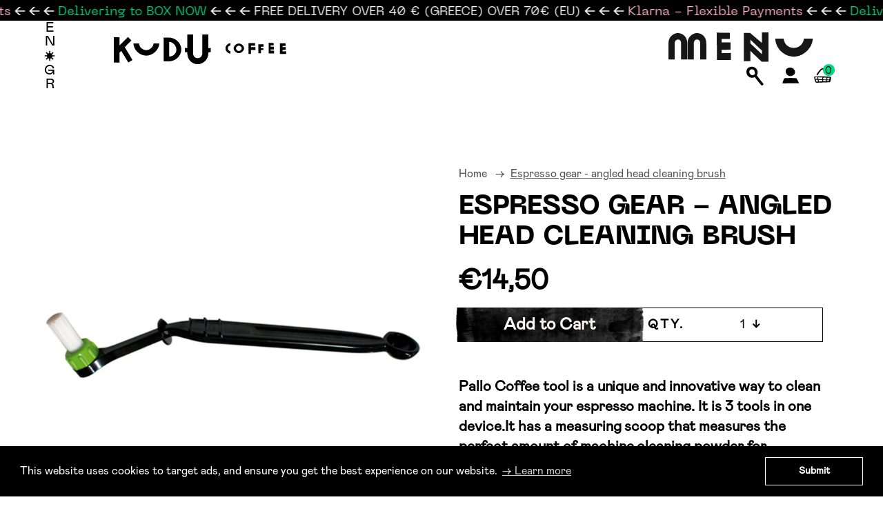

--- FILE ---
content_type: text/html; charset=utf-8
request_url: https://kudu.gr/products/espresso-gear-angled-head-cleaning-brush
body_size: 67268
content:
<!doctype html>
<html class="no-js supports-no-cookies" lang="en">
<head>

  <meta http-equiv="Content-Type" content="text/html; charset=utf-8" />
  <meta http-equiv="X-UA-Compatible" content="IE=edge">
  <meta name="viewport" content="width=device-width,initial-scale=1">
  <meta name="theme-color" content="#c4cdd5">
  <link rel="canonical" href="https://kudu.gr/products/espresso-gear-angled-head-cleaning-brush"><link rel="shortcut icon" href="//kudu.gr/cdn/shop/files/android-icon-192x192_32x32.png?v=1757585254" type="image/png"><title>Espresso gear - angled head cleaning brush
&ndash; KUDU Coffee</title><meta name="description" content="Pallo Coffee tool is a unique and innovative way to clean and maintain your espresso machine. It is 3 tools in one device.It has a measuring scoop that measures the perfect amount of machine cleaning powder for backflushing. Use the metal pointer to clear blocked holes on your frothing wands tip. And use the stiff brus">

   
  


<meta property="og:site_name" content="KUDU Coffee">
<meta property="og:url" content="https://kudu.gr/products/espresso-gear-angled-head-cleaning-brush">
<meta property="og:title" content="Espresso gear - angled head cleaning brush">
<meta property="og:type" content="product">
<meta property="og:description" content="Pallo Coffee tool is a unique and innovative way to clean and maintain your espresso machine. It is 3 tools in one device.It has a measuring scoop that measures the perfect amount of machine cleaning powder for backflushing. Use the metal pointer to clear blocked holes on your frothing wands tip. And use the stiff brus"><meta property="product:availability" content="instock">
  <meta property="product:price:amount" content="14,50">
  <meta property="product:price:currency" content="EUR"><meta property="og:image" content="http://kudu.gr/cdn/shop/products/Espresso-gear---angled-head-cleaning-brush.jpg?v=1637045008">
      <meta property="og:image:secure_url" content="https://kudu.gr/cdn/shop/products/Espresso-gear---angled-head-cleaning-brush.jpg?v=1637045008">
      <meta property="og:image:width" content="3367">
      <meta property="og:image:height" content="3368">
      <meta property="og:image:alt" content="Espresso gear - angled head cleaning brush"><meta property="og:image" content="http://kudu.gr/cdn/shop/products/Espresso-gear---angled-head-cleaning-brush_alternative.jpg?v=1637045007">
      <meta property="og:image:secure_url" content="https://kudu.gr/cdn/shop/products/Espresso-gear---angled-head-cleaning-brush_alternative.jpg?v=1637045007">
      <meta property="og:image:width" content="2048">
      <meta property="og:image:height" content="1757">
      <meta property="og:image:alt" content="Espresso gear - angled head cleaning brush">

<meta name="twitter:site" content="@KUDUCoffeeRoast">
<meta name="twitter:card" content="summary_large_image">
<meta name="twitter:title" content="Espresso gear - angled head cleaning brush">
<meta name="twitter:description" content="Pallo Coffee tool is a unique and innovative way to clean and maintain your espresso machine. It is 3 tools in one device.It has a measuring scoop that measures the perfect amount of machine cleaning powder for backflushing. Use the metal pointer to clear blocked holes on your frothing wands tip. And use the stiff brus">

  <link type="text/css" href="//kudu.gr/cdn/shop/t/14/assets/kudu.scss.css?v=26914911841060890711764626482" rel="stylesheet"><link rel="stylesheet" type="text/css" href="//cdn.jsdelivr.net/npm/slick-carousel@1.8.1/slick/slick.css"/>
    <link rel="stylesheet" type="text/css" href="https://cdnjs.cloudflare.com/ajax/libs/slick-carousel/1.8.1/slick-theme.min.css"/>
  
   <!-- Microsoft Clarity -->
  <script type="text/javascript">
    (function(c,l,a,r,i,t,y){
        c[a]=c[a]||function(){(c[a].q=c[a].q||[]).push(arguments)};
        t=l.createElement(r);t.async=1;t.src="https://www.clarity.ms/tag/"+i;
        y=l.getElementsByTagName(r)[0];y.parentNode.insertBefore(t,y);
    })(window, document, "clarity", "script", "3xmoeup4nz");
</script>
  

  <script>
    document.documentElement.className = document.documentElement.className.replace('no-js', '');
    window.theme = {
      strings: {
        addToCart: "Add to Cart",
        soldOut: "Sold Out",
        unavailable: "Unavailable"
      },
      moneyFormat: "€{{amount_with_comma_separator}}"
    };
  </script>

  
<script src="https://code.jquery.com/jquery-3.4.1.min.js" integrity="sha256-CSXorXvZcTkaix6Yvo6HppcZGetbYMGWSFlBw8HfCJo=" crossorigin="anonymous"></script>

<script src="//kudu.gr/cdn/shop/t/14/assets/ls.bgset.min.js?v=49049473822890312461667385433"></script>
<script src="//kudu.gr/cdn/shop/t/14/assets/ls.rias.min.js?v=67236346035882790461667385431"></script>
<script src="//kudu.gr/cdn/shop/t/14/assets/lazysizes.min.js?v=52017726365333097691667385432" async=""></script>
<!--[if (gt IE 9)|!(IE)]><!--><script src="//kudu.gr/cdn/shop/t/14/assets/vendor.js?v=63465572612629405661667385431" defer="defer"></script><!--<![endif]-->
<!--[if lt IE 9]><script src="//kudu.gr/cdn/shop/t/14/assets/vendor.js?v=63465572612629405661667385431"></script><![endif]-->

<!--[if (gt IE 9)|!(IE)]><!--><script src="//kudu.gr/cdn/shop/t/14/assets/kudu.js?v=53536054039074268061767786511" defer="defer"></script><!--<![endif]-->
<!--[if lt IE 9]><script src="//kudu.gr/cdn/shop/t/14/assets/kudu.js?v=53536054039074268061767786511"></script><![endif]-->

<link rel="stylesheet" href="https://unpkg.com/swiper/swiper-bundle.min.css">
<script src="https://unpkg.com/swiper/swiper-bundle.min.js"></script>


  
  <script>window.performance && window.performance.mark && window.performance.mark('shopify.content_for_header.start');</script><meta name="google-site-verification" content="LNLRilQhCY0m7lkZmX9cFIXs7s8Gyx54LxKvonekLCQ">
<meta id="shopify-digital-wallet" name="shopify-digital-wallet" content="/35055534217/digital_wallets/dialog">
<meta name="shopify-checkout-api-token" content="e25a1b65aee8234ffc5c6853d3f5bb45">
<meta id="in-context-paypal-metadata" data-shop-id="35055534217" data-venmo-supported="false" data-environment="production" data-locale="en_US" data-paypal-v4="true" data-currency="EUR">
<link rel="alternate" hreflang="x-default" href="https://kudu.gr/products/espresso-gear-angled-head-cleaning-brush">
<link rel="alternate" hreflang="en" href="https://kudu.gr/products/espresso-gear-angled-head-cleaning-brush">
<link rel="alternate" hreflang="el" href="https://kudu.gr/el/products/espresso-gear-angled-head-cleaning-brush">
<link rel="alternate" type="application/json+oembed" href="https://kudu.gr/products/espresso-gear-angled-head-cleaning-brush.oembed">
<script async="async" src="/checkouts/internal/preloads.js?locale=en-GR"></script>
<link rel="preconnect" href="https://shop.app" crossorigin="anonymous">
<script async="async" src="https://shop.app/checkouts/internal/preloads.js?locale=en-GR&shop_id=35055534217" crossorigin="anonymous"></script>
<script id="apple-pay-shop-capabilities" type="application/json">{"shopId":35055534217,"countryCode":"GR","currencyCode":"EUR","merchantCapabilities":["supports3DS"],"merchantId":"gid:\/\/shopify\/Shop\/35055534217","merchantName":"KUDU Coffee","requiredBillingContactFields":["postalAddress","email","phone"],"requiredShippingContactFields":["postalAddress","email","phone"],"shippingType":"shipping","supportedNetworks":["visa","masterCard","amex"],"total":{"type":"pending","label":"KUDU Coffee","amount":"1.00"},"shopifyPaymentsEnabled":true,"supportsSubscriptions":true}</script>
<script id="shopify-features" type="application/json">{"accessToken":"e25a1b65aee8234ffc5c6853d3f5bb45","betas":["rich-media-storefront-analytics"],"domain":"kudu.gr","predictiveSearch":true,"shopId":35055534217,"locale":"en"}</script>
<script>var Shopify = Shopify || {};
Shopify.shop = "kuducoffee.myshopify.com";
Shopify.locale = "en";
Shopify.currency = {"active":"EUR","rate":"1.0"};
Shopify.country = "GR";
Shopify.theme = {"name":"kudu\/master","id":127888261257,"schema_name":"KUDU theme","schema_version":"1.0.0","theme_store_id":null,"role":"main"};
Shopify.theme.handle = "null";
Shopify.theme.style = {"id":null,"handle":null};
Shopify.cdnHost = "kudu.gr/cdn";
Shopify.routes = Shopify.routes || {};
Shopify.routes.root = "/";</script>
<script type="module">!function(o){(o.Shopify=o.Shopify||{}).modules=!0}(window);</script>
<script>!function(o){function n(){var o=[];function n(){o.push(Array.prototype.slice.apply(arguments))}return n.q=o,n}var t=o.Shopify=o.Shopify||{};t.loadFeatures=n(),t.autoloadFeatures=n()}(window);</script>
<script>
  window.ShopifyPay = window.ShopifyPay || {};
  window.ShopifyPay.apiHost = "shop.app\/pay";
  window.ShopifyPay.redirectState = null;
</script>
<script id="shop-js-analytics" type="application/json">{"pageType":"product"}</script>
<script defer="defer" async type="module" src="//kudu.gr/cdn/shopifycloud/shop-js/modules/v2/client.init-shop-cart-sync_BdyHc3Nr.en.esm.js"></script>
<script defer="defer" async type="module" src="//kudu.gr/cdn/shopifycloud/shop-js/modules/v2/chunk.common_Daul8nwZ.esm.js"></script>
<script type="module">
  await import("//kudu.gr/cdn/shopifycloud/shop-js/modules/v2/client.init-shop-cart-sync_BdyHc3Nr.en.esm.js");
await import("//kudu.gr/cdn/shopifycloud/shop-js/modules/v2/chunk.common_Daul8nwZ.esm.js");

  window.Shopify.SignInWithShop?.initShopCartSync?.({"fedCMEnabled":true,"windoidEnabled":true});

</script>
<script>
  window.Shopify = window.Shopify || {};
  if (!window.Shopify.featureAssets) window.Shopify.featureAssets = {};
  window.Shopify.featureAssets['shop-js'] = {"shop-cart-sync":["modules/v2/client.shop-cart-sync_QYOiDySF.en.esm.js","modules/v2/chunk.common_Daul8nwZ.esm.js"],"init-fed-cm":["modules/v2/client.init-fed-cm_DchLp9rc.en.esm.js","modules/v2/chunk.common_Daul8nwZ.esm.js"],"shop-button":["modules/v2/client.shop-button_OV7bAJc5.en.esm.js","modules/v2/chunk.common_Daul8nwZ.esm.js"],"init-windoid":["modules/v2/client.init-windoid_DwxFKQ8e.en.esm.js","modules/v2/chunk.common_Daul8nwZ.esm.js"],"shop-cash-offers":["modules/v2/client.shop-cash-offers_DWtL6Bq3.en.esm.js","modules/v2/chunk.common_Daul8nwZ.esm.js","modules/v2/chunk.modal_CQq8HTM6.esm.js"],"shop-toast-manager":["modules/v2/client.shop-toast-manager_CX9r1SjA.en.esm.js","modules/v2/chunk.common_Daul8nwZ.esm.js"],"init-shop-email-lookup-coordinator":["modules/v2/client.init-shop-email-lookup-coordinator_UhKnw74l.en.esm.js","modules/v2/chunk.common_Daul8nwZ.esm.js"],"pay-button":["modules/v2/client.pay-button_DzxNnLDY.en.esm.js","modules/v2/chunk.common_Daul8nwZ.esm.js"],"avatar":["modules/v2/client.avatar_BTnouDA3.en.esm.js"],"init-shop-cart-sync":["modules/v2/client.init-shop-cart-sync_BdyHc3Nr.en.esm.js","modules/v2/chunk.common_Daul8nwZ.esm.js"],"shop-login-button":["modules/v2/client.shop-login-button_D8B466_1.en.esm.js","modules/v2/chunk.common_Daul8nwZ.esm.js","modules/v2/chunk.modal_CQq8HTM6.esm.js"],"init-customer-accounts-sign-up":["modules/v2/client.init-customer-accounts-sign-up_C8fpPm4i.en.esm.js","modules/v2/client.shop-login-button_D8B466_1.en.esm.js","modules/v2/chunk.common_Daul8nwZ.esm.js","modules/v2/chunk.modal_CQq8HTM6.esm.js"],"init-shop-for-new-customer-accounts":["modules/v2/client.init-shop-for-new-customer-accounts_CVTO0Ztu.en.esm.js","modules/v2/client.shop-login-button_D8B466_1.en.esm.js","modules/v2/chunk.common_Daul8nwZ.esm.js","modules/v2/chunk.modal_CQq8HTM6.esm.js"],"init-customer-accounts":["modules/v2/client.init-customer-accounts_dRgKMfrE.en.esm.js","modules/v2/client.shop-login-button_D8B466_1.en.esm.js","modules/v2/chunk.common_Daul8nwZ.esm.js","modules/v2/chunk.modal_CQq8HTM6.esm.js"],"shop-follow-button":["modules/v2/client.shop-follow-button_CkZpjEct.en.esm.js","modules/v2/chunk.common_Daul8nwZ.esm.js","modules/v2/chunk.modal_CQq8HTM6.esm.js"],"lead-capture":["modules/v2/client.lead-capture_BntHBhfp.en.esm.js","modules/v2/chunk.common_Daul8nwZ.esm.js","modules/v2/chunk.modal_CQq8HTM6.esm.js"],"checkout-modal":["modules/v2/client.checkout-modal_CfxcYbTm.en.esm.js","modules/v2/chunk.common_Daul8nwZ.esm.js","modules/v2/chunk.modal_CQq8HTM6.esm.js"],"shop-login":["modules/v2/client.shop-login_Da4GZ2H6.en.esm.js","modules/v2/chunk.common_Daul8nwZ.esm.js","modules/v2/chunk.modal_CQq8HTM6.esm.js"],"payment-terms":["modules/v2/client.payment-terms_MV4M3zvL.en.esm.js","modules/v2/chunk.common_Daul8nwZ.esm.js","modules/v2/chunk.modal_CQq8HTM6.esm.js"]};
</script>
<script>(function() {
  var isLoaded = false;
  function asyncLoad() {
    if (isLoaded) return;
    isLoaded = true;
    var urls = ["https:\/\/shoparty.metrilo.com\/api\/v1\/j\/7cda87bd6bd05b14.js?version=54588eff92d25c731304c9c891fdeabad4eae71b\u0026shop=kuducoffee.myshopify.com","https:\/\/cdn-app.sealsubscriptions.com\/shopify\/public\/js\/sealsubscriptions.js?shop=kuducoffee.myshopify.com","https:\/\/cdn.shopify.com\/s\/files\/1\/0350\/5553\/4217\/t\/13\/assets\/subscribe-it.js?v=1667251905\u0026shop=kuducoffee.myshopify.com","https:\/\/d217z8zw4dqir.cloudfront.net\/script_tags\/loop_snippets?shop=kuducoffee.myshopify.com","https:\/\/s3.eu-west-1.amazonaws.com\/production-klarna-il-shopify-osm\/a6c5e37d3b587ca7438f15aa90b429b47085a035\/kuducoffee.myshopify.com-1708633690139.js?shop=kuducoffee.myshopify.com","https:\/\/script.pop-convert.com\/new-micro\/production.pc.min.js?unique_id=kuducoffee.myshopify.com\u0026shop=kuducoffee.myshopify.com","https:\/\/cdn.s3.pop-convert.com\/pcjs.production.min.js?unique_id=kuducoffee.myshopify.com\u0026shop=kuducoffee.myshopify.com"];
    for (var i = 0; i < urls.length; i++) {
      var s = document.createElement('script');
      s.type = 'text/javascript';
      s.async = true;
      s.src = urls[i];
      var x = document.getElementsByTagName('script')[0];
      x.parentNode.insertBefore(s, x);
    }
  };
  if(window.attachEvent) {
    window.attachEvent('onload', asyncLoad);
  } else {
    window.addEventListener('load', asyncLoad, false);
  }
})();</script>
<script id="__st">var __st={"a":35055534217,"offset":7200,"reqid":"64f61cf0-2efd-4a5b-8117-c462a6a3b9dc-1768987385","pageurl":"kudu.gr\/products\/espresso-gear-angled-head-cleaning-brush","u":"3bc80bd1d09d","p":"product","rtyp":"product","rid":6658892824713};</script>
<script>window.ShopifyPaypalV4VisibilityTracking = true;</script>
<script id="form-persister">!function(){'use strict';const t='contact',e='new_comment',n=[[t,t],['blogs',e],['comments',e],[t,'customer']],o='password',r='form_key',c=['recaptcha-v3-token','g-recaptcha-response','h-captcha-response',o],s=()=>{try{return window.sessionStorage}catch{return}},i='__shopify_v',u=t=>t.elements[r],a=function(){const t=[...n].map((([t,e])=>`form[action*='/${t}']:not([data-nocaptcha='true']) input[name='form_type'][value='${e}']`)).join(',');var e;return e=t,()=>e?[...document.querySelectorAll(e)].map((t=>t.form)):[]}();function m(t){const e=u(t);a().includes(t)&&(!e||!e.value)&&function(t){try{if(!s())return;!function(t){const e=s();if(!e)return;const n=u(t);if(!n)return;const o=n.value;o&&e.removeItem(o)}(t);const e=Array.from(Array(32),(()=>Math.random().toString(36)[2])).join('');!function(t,e){u(t)||t.append(Object.assign(document.createElement('input'),{type:'hidden',name:r})),t.elements[r].value=e}(t,e),function(t,e){const n=s();if(!n)return;const r=[...t.querySelectorAll(`input[type='${o}']`)].map((({name:t})=>t)),u=[...c,...r],a={};for(const[o,c]of new FormData(t).entries())u.includes(o)||(a[o]=c);n.setItem(e,JSON.stringify({[i]:1,action:t.action,data:a}))}(t,e)}catch(e){console.error('failed to persist form',e)}}(t)}const f=t=>{if('true'===t.dataset.persistBound)return;const e=function(t,e){const n=function(t){return'function'==typeof t.submit?t.submit:HTMLFormElement.prototype.submit}(t).bind(t);return function(){let t;return()=>{t||(t=!0,(()=>{try{e(),n()}catch(t){(t=>{console.error('form submit failed',t)})(t)}})(),setTimeout((()=>t=!1),250))}}()}(t,(()=>{m(t)}));!function(t,e){if('function'==typeof t.submit&&'function'==typeof e)try{t.submit=e}catch{}}(t,e),t.addEventListener('submit',(t=>{t.preventDefault(),e()})),t.dataset.persistBound='true'};!function(){function t(t){const e=(t=>{const e=t.target;return e instanceof HTMLFormElement?e:e&&e.form})(t);e&&m(e)}document.addEventListener('submit',t),document.addEventListener('DOMContentLoaded',(()=>{const e=a();for(const t of e)f(t);var n;n=document.body,new window.MutationObserver((t=>{for(const e of t)if('childList'===e.type&&e.addedNodes.length)for(const t of e.addedNodes)1===t.nodeType&&'FORM'===t.tagName&&a().includes(t)&&f(t)})).observe(n,{childList:!0,subtree:!0,attributes:!1}),document.removeEventListener('submit',t)}))}()}();</script>
<script integrity="sha256-4kQ18oKyAcykRKYeNunJcIwy7WH5gtpwJnB7kiuLZ1E=" data-source-attribution="shopify.loadfeatures" defer="defer" src="//kudu.gr/cdn/shopifycloud/storefront/assets/storefront/load_feature-a0a9edcb.js" crossorigin="anonymous"></script>
<script crossorigin="anonymous" defer="defer" src="//kudu.gr/cdn/shopifycloud/storefront/assets/shopify_pay/storefront-65b4c6d7.js?v=20250812"></script>
<script data-source-attribution="shopify.dynamic_checkout.dynamic.init">var Shopify=Shopify||{};Shopify.PaymentButton=Shopify.PaymentButton||{isStorefrontPortableWallets:!0,init:function(){window.Shopify.PaymentButton.init=function(){};var t=document.createElement("script");t.src="https://kudu.gr/cdn/shopifycloud/portable-wallets/latest/portable-wallets.en.js",t.type="module",document.head.appendChild(t)}};
</script>
<script data-source-attribution="shopify.dynamic_checkout.buyer_consent">
  function portableWalletsHideBuyerConsent(e){var t=document.getElementById("shopify-buyer-consent"),n=document.getElementById("shopify-subscription-policy-button");t&&n&&(t.classList.add("hidden"),t.setAttribute("aria-hidden","true"),n.removeEventListener("click",e))}function portableWalletsShowBuyerConsent(e){var t=document.getElementById("shopify-buyer-consent"),n=document.getElementById("shopify-subscription-policy-button");t&&n&&(t.classList.remove("hidden"),t.removeAttribute("aria-hidden"),n.addEventListener("click",e))}window.Shopify?.PaymentButton&&(window.Shopify.PaymentButton.hideBuyerConsent=portableWalletsHideBuyerConsent,window.Shopify.PaymentButton.showBuyerConsent=portableWalletsShowBuyerConsent);
</script>
<script data-source-attribution="shopify.dynamic_checkout.cart.bootstrap">document.addEventListener("DOMContentLoaded",(function(){function t(){return document.querySelector("shopify-accelerated-checkout-cart, shopify-accelerated-checkout")}if(t())Shopify.PaymentButton.init();else{new MutationObserver((function(e,n){t()&&(Shopify.PaymentButton.init(),n.disconnect())})).observe(document.body,{childList:!0,subtree:!0})}}));
</script>
<link id="shopify-accelerated-checkout-styles" rel="stylesheet" media="screen" href="https://kudu.gr/cdn/shopifycloud/portable-wallets/latest/accelerated-checkout-backwards-compat.css" crossorigin="anonymous">
<style id="shopify-accelerated-checkout-cart">
        #shopify-buyer-consent {
  margin-top: 1em;
  display: inline-block;
  width: 100%;
}

#shopify-buyer-consent.hidden {
  display: none;
}

#shopify-subscription-policy-button {
  background: none;
  border: none;
  padding: 0;
  text-decoration: underline;
  font-size: inherit;
  cursor: pointer;
}

#shopify-subscription-policy-button::before {
  box-shadow: none;
}

      </style>
<link rel="stylesheet" media="screen" href="//kudu.gr/cdn/shop/t/14/compiled_assets/styles.css?v=28325">
<script>window.performance && window.performance.mark && window.performance.mark('shopify.content_for_header.end');</script>
  
  <style>
    #MainContent{ margin-top: 10%; }
    
    @media (max-width:1366px) {
     	#MainContent{ margin-top: 15%; } 
    }
    
    @media (max-width: 767px ) {
     	#MainContent{ margin-top: 30%; } 
    }
    
   
  </style> 
  

  <script type="text/javascript" id="loop-subscription-script" src="//kudu.gr/cdn/shop/t/14/assets/loop-widget.js?v=94175572023960237591679585328"></script>
  <style class="loop-style">
    .loop-hidden {
  display: none !important;
}
.loop-full-width {
  width: 100% !important;
}
.loop-subscription-container {
  display: flex;
  flex-direction: column;
}
.loop-selling-plan-fieldset {
  padding: 0;
  margin: 15px 0;
  flex-basis: 100%;
  border-width: 0;
  border-style: solid !important;
  border-color: black !important;
  border-image: initial;
  border-radius: 0 !important;
  border: 2px solid #000 !important;
  overflow: hidden !important;
  font-family: "Mabry Pro", sans-serif;
}
.loop-selling-plan-fieldset-legend {
  display: none;
}
.loop-one-time-purchase-option-position {
  display: flex !important;
}
.loop-purchase-options-label {
  width: auto !important;
  flex: 2;
  padding: 0 !important;
  margin: 0 !important;
  font-size: 1.1em !important;
  line-height: 1.1em !important;
  font-family: "Mabry Pro", sans-serif;

}
.loop-one-time-purchase-option {
  display: flex;
  align-items: center;
  width: 100% !important;
  padding: 1.1em !important;
}
.loop-one-time-purchase-option-radio {
  width: 1.2rem !important;
  height: 1.2rem !important;
  min-height: 1.2rem !important;
  position: initial !important;
  appearance: auto !important;
  line-height: 1.2rem !important;
  margin: 0 1rem 0 0 !important;
  padding: 0 !important;
}
.loop-one-time-purchase-option-label {
  width: auto !important;
  line-height: 1.2em !important;
  font-size: 1em !important;
  font-weight: 600 !important;
  flex: 2;
  padding: 0 !important;
  margin: 0 !important;
}
.loop-one-time-purchase-option-price-container {
  text-align: right;
  flex: 1;
}
.loop-one-time-purchase-option-price-amount {
  line-height: 1.2em !important;
  font-size: 1em !important;
}

.loop-one-time-purchase-option-price-quantity {
  line-height: 1em !important;
  font-size: 0.8em !important;
  opacity: 0.8;
}

.loop-selling-plan-allocation {
  display: flex !important;
}

.loop-subscription-group {
  display: flex;
  align-items: center;
  flex-wrap: wrap;
  padding: 1.1em !important;
}
.loop-subscription-group-border-top {
  border-top: 1px solid #c3cfd9 !important;
}

.loop-subscription-group-border-bottom {
  border-bottom: 1px solid #c3cfd9 !important;
}
.loop-subscription-group-radio {
  width: 1.2rem !important;
  height: 1.2rem !important;
  min-height: 1.2rem !important;
  line-height: 1.2rem;
  position: initial !important;
  appearance: auto !important;
  margin: 0 1rem 0 0 !important;
  padding: 0 !important;
}
.loop-subscription-group-text {
  display: flex;
  flex-wrap: wrap;
  flex: 3;
  align-items: center;
}

.loop-subscription-group-label {
  width: auto !important;
  padding: 0;
  margin: 0 1em 0 0;
  line-height: 1.2em !important;
  font-size: 1em !important;
  font-weight: 600 !important;
  display: flex;
  align-items: center;
}
.loop-subscription-group-discount-badge {
  border-radius: 50px;
  padding: 0.3em 0.8em;
  background: #53cf54;
  display: flex;
  justify-content: center;
  width: max-content;
  line-height: 1.2em;
  font-size: 1em;
}

.loop-subscription-group-price-container {
  text-align: right;
  flex: 1;
}

.loop-subscription-group-price-amount {
  line-height: 1.2em !important;
  font-size: 1em !important;
}

.loop-subscription-group-price-quantity {
  line-height: 1em !important;
  font-size: 0.8em !important;
  opacity: 0.8;
}

.loop-subscription-group-selling-plans-container {
  display: flex;
  flex-wrap: wrap;
  align-items: center;
  width: 100% !important;
  margin-top: 0.5em;
  margin-left: 2.2rem;
}

.loop-selling-plan-selector-label {
  width: auto !important;
  padding: 0;
  margin: 0.5em 0 0.5em 0;
  line-height: 1.2em;
  font-size: 1em;
}

.loop-selling-plan-selector {
  width: auto !important;
  display: block !important;
  border-color: #000 !important;
  border-width: 1px !important;
  margin: 6px 0 0 12px !important;
  padding: 0.5em 2.5em 0.5em 0.7em !important;
  border-radius: 0 !important;
  font-size: 1em !important;
  background-image: linear-gradient(45deg, transparent 50%, gray 50%),
    linear-gradient(135deg, gray 50%, transparent 50%),
    linear-gradient(to right, #ccc, #ccc);
  background-position: calc(100% - 20px) calc(1em), calc(100% - 15px) calc(1em),
    calc(100% - 2.5em) 0.5em;
  background-size: 5px 5px, 5px 5px, 0px 1.5em;
  background-repeat: no-repeat;
  -webkit-box-sizing: border-box;
  -moz-box-sizing: border-box;
  box-sizing: border-box;
  -webkit-appearance: none;
  -moz-appearance: none;
  letter-spacing: 0 !important;
}

.loop-selling-plan-selector:focus {
  background-image: linear-gradient(45deg, transparent 50%, gray 50%),
    linear-gradient(135deg, gray 50%, transparent 50%),
    linear-gradient(to right, #ccc, #ccc);
  background-position: calc(100% - 20px) calc(1em), calc(100% - 15px) calc(1em),
    calc(100% - 2.5em) 0.5em;
  background-size: 5px 5px, 5px 5px, 0px 1.5em;
  background-repeat: no-repeat;
  border-color: green;
  outline: 0;
  padding: 0.5em 2.5em 0.5em 0.7em !important;
}

.loop-selling-plan-selector:-moz-focusring {
  color: transparent;
  text-shadow: 0 0 0 #000;
}

.loop-selling-plan-selector-option {
  display: flex;
  align-items: center;
}

.loop-selling-plan-selector-description {
  width: 100%;
  font-size: 0.9em !important;
  line-height: normal !important;
  margin: 0 !important;
  padding: 0 !important;
  opacity: 0.8;
}

.loop-subscription-group-radio:not(:checked)
  ~ .loop-subscription-group-selling-plans-container {
  display: none !important;
}

.loop-selling-plan-selector:focus-visible {
  outline: none !important;
  outline-offset: 0.3rem;
  box-shadow: none !important;
}

.loop-price-container {
  display: flex;
  align-items: center;
  flex-direction: column;
}
.loop-price-section {
  width: 100%;
  display: flex;
  flex-direction: row;
}
.loop-price-section-subscription-banner {
  display: flex;
  align-items: center;
  font-size: 12px;
  padding: 0px 5px;
  border: 1px solid;
  border-radius: 5px;
  line-height: 11px;
  margin-left: 8px;
}

.loop-final-price {
}

.loop-compare-price {
  text-decoration: line-through;
  opacity: 0.5;
}
.loop-price-sub-text {
  font-size: 11px;
}

.loop-dot {
  height: 4px;
  width: 4px;
  background-color: #000;
  border-radius: 50%;
  display: inline-block;
  margin: 0 10px;
}

.loop-display-none {
  display: none !important;
}

.loop-display-none-by-variant {
  display: none !important;
}

.loop-left-margin-0 {
  margin-left: 0 !important;
}

.loop-tooltip {
  position: relative;
  display: flex;
  align-items: center;
  width: fit-content;
  padding-bottom: 1em;
  margin-top: -10px;
}

.loop-tooltip-label {
  display: flex;
  cursor: pointer;
}
.loop-tooltip-image {
  height: 18px;
  width: 18px;
  margin-right: 10px;
  display: flex;
  align-items: center;
}

.loop-tooltip .loop-tooltiptext {
  visibility: hidden;
  width: 300px;
  min-width: 100%;
  background-color: #081d33;
  color: #fff;
  text-align: left;
  border-radius: 6px;
  padding: 15px;
  margin-top: -10px;

  position: absolute;
  z-index: 1;
  top: 100%;
  left: 0%;
}

.loop-tooltip:hover .loop-tooltiptext {
  visibility: visible;
}

.loop-tooltip-description {
  margin: 0 !important;
  padding: 0 !important;
  font-size: 1em;
}

.loop-container-arrow {
  height: 16px;
  width: 16px;
  background-color: #081d33;
  position: absolute;
}

.loop-container-arrow--tl {
  left: 32px;
  top: 0px;
  border-left: 1px solid rgba(0, 0, 0, 0.3);
  border-top: 1px solid rgba(0, 0, 0, 0.3);
  transform: translate(50%, -50%) rotate(45deg);
}

  </style>

  <!-- Google Tag Manager -->
  <script>(function(w,d,s,l,i){w[l]=w[l]||[];w[l].push({'gtm.start':
  new Date().getTime(),event:'gtm.js'});var f=d.getElementsByTagName(s)[0],
  j=d.createElement(s),dl=l!='dataLayer'?'&l='+l:'';j.async=true;j.src=
  'https://www.googletagmanager.com/gtm.js?id='+i+dl;f.parentNode.insertBefore(j,f);
  })(window,document,'script','dataLayer','GTM-WP552X4');</script>
  <!-- End Google Tag Manager -->
  
<link href="https://monorail-edge.shopifysvc.com" rel="dns-prefetch">
<script>(function(){if ("sendBeacon" in navigator && "performance" in window) {try {var session_token_from_headers = performance.getEntriesByType('navigation')[0].serverTiming.find(x => x.name == '_s').description;} catch {var session_token_from_headers = undefined;}var session_cookie_matches = document.cookie.match(/_shopify_s=([^;]*)/);var session_token_from_cookie = session_cookie_matches && session_cookie_matches.length === 2 ? session_cookie_matches[1] : "";var session_token = session_token_from_headers || session_token_from_cookie || "";function handle_abandonment_event(e) {var entries = performance.getEntries().filter(function(entry) {return /monorail-edge.shopifysvc.com/.test(entry.name);});if (!window.abandonment_tracked && entries.length === 0) {window.abandonment_tracked = true;var currentMs = Date.now();var navigation_start = performance.timing.navigationStart;var payload = {shop_id: 35055534217,url: window.location.href,navigation_start,duration: currentMs - navigation_start,session_token,page_type: "product"};window.navigator.sendBeacon("https://monorail-edge.shopifysvc.com/v1/produce", JSON.stringify({schema_id: "online_store_buyer_site_abandonment/1.1",payload: payload,metadata: {event_created_at_ms: currentMs,event_sent_at_ms: currentMs}}));}}window.addEventListener('pagehide', handle_abandonment_event);}}());</script>
<script id="web-pixels-manager-setup">(function e(e,d,r,n,o){if(void 0===o&&(o={}),!Boolean(null===(a=null===(i=window.Shopify)||void 0===i?void 0:i.analytics)||void 0===a?void 0:a.replayQueue)){var i,a;window.Shopify=window.Shopify||{};var t=window.Shopify;t.analytics=t.analytics||{};var s=t.analytics;s.replayQueue=[],s.publish=function(e,d,r){return s.replayQueue.push([e,d,r]),!0};try{self.performance.mark("wpm:start")}catch(e){}var l=function(){var e={modern:/Edge?\/(1{2}[4-9]|1[2-9]\d|[2-9]\d{2}|\d{4,})\.\d+(\.\d+|)|Firefox\/(1{2}[4-9]|1[2-9]\d|[2-9]\d{2}|\d{4,})\.\d+(\.\d+|)|Chrom(ium|e)\/(9{2}|\d{3,})\.\d+(\.\d+|)|(Maci|X1{2}).+ Version\/(15\.\d+|(1[6-9]|[2-9]\d|\d{3,})\.\d+)([,.]\d+|)( \(\w+\)|)( Mobile\/\w+|) Safari\/|Chrome.+OPR\/(9{2}|\d{3,})\.\d+\.\d+|(CPU[ +]OS|iPhone[ +]OS|CPU[ +]iPhone|CPU IPhone OS|CPU iPad OS)[ +]+(15[._]\d+|(1[6-9]|[2-9]\d|\d{3,})[._]\d+)([._]\d+|)|Android:?[ /-](13[3-9]|1[4-9]\d|[2-9]\d{2}|\d{4,})(\.\d+|)(\.\d+|)|Android.+Firefox\/(13[5-9]|1[4-9]\d|[2-9]\d{2}|\d{4,})\.\d+(\.\d+|)|Android.+Chrom(ium|e)\/(13[3-9]|1[4-9]\d|[2-9]\d{2}|\d{4,})\.\d+(\.\d+|)|SamsungBrowser\/([2-9]\d|\d{3,})\.\d+/,legacy:/Edge?\/(1[6-9]|[2-9]\d|\d{3,})\.\d+(\.\d+|)|Firefox\/(5[4-9]|[6-9]\d|\d{3,})\.\d+(\.\d+|)|Chrom(ium|e)\/(5[1-9]|[6-9]\d|\d{3,})\.\d+(\.\d+|)([\d.]+$|.*Safari\/(?![\d.]+ Edge\/[\d.]+$))|(Maci|X1{2}).+ Version\/(10\.\d+|(1[1-9]|[2-9]\d|\d{3,})\.\d+)([,.]\d+|)( \(\w+\)|)( Mobile\/\w+|) Safari\/|Chrome.+OPR\/(3[89]|[4-9]\d|\d{3,})\.\d+\.\d+|(CPU[ +]OS|iPhone[ +]OS|CPU[ +]iPhone|CPU IPhone OS|CPU iPad OS)[ +]+(10[._]\d+|(1[1-9]|[2-9]\d|\d{3,})[._]\d+)([._]\d+|)|Android:?[ /-](13[3-9]|1[4-9]\d|[2-9]\d{2}|\d{4,})(\.\d+|)(\.\d+|)|Mobile Safari.+OPR\/([89]\d|\d{3,})\.\d+\.\d+|Android.+Firefox\/(13[5-9]|1[4-9]\d|[2-9]\d{2}|\d{4,})\.\d+(\.\d+|)|Android.+Chrom(ium|e)\/(13[3-9]|1[4-9]\d|[2-9]\d{2}|\d{4,})\.\d+(\.\d+|)|Android.+(UC? ?Browser|UCWEB|U3)[ /]?(15\.([5-9]|\d{2,})|(1[6-9]|[2-9]\d|\d{3,})\.\d+)\.\d+|SamsungBrowser\/(5\.\d+|([6-9]|\d{2,})\.\d+)|Android.+MQ{2}Browser\/(14(\.(9|\d{2,})|)|(1[5-9]|[2-9]\d|\d{3,})(\.\d+|))(\.\d+|)|K[Aa][Ii]OS\/(3\.\d+|([4-9]|\d{2,})\.\d+)(\.\d+|)/},d=e.modern,r=e.legacy,n=navigator.userAgent;return n.match(d)?"modern":n.match(r)?"legacy":"unknown"}(),u="modern"===l?"modern":"legacy",c=(null!=n?n:{modern:"",legacy:""})[u],f=function(e){return[e.baseUrl,"/wpm","/b",e.hashVersion,"modern"===e.buildTarget?"m":"l",".js"].join("")}({baseUrl:d,hashVersion:r,buildTarget:u}),m=function(e){var d=e.version,r=e.bundleTarget,n=e.surface,o=e.pageUrl,i=e.monorailEndpoint;return{emit:function(e){var a=e.status,t=e.errorMsg,s=(new Date).getTime(),l=JSON.stringify({metadata:{event_sent_at_ms:s},events:[{schema_id:"web_pixels_manager_load/3.1",payload:{version:d,bundle_target:r,page_url:o,status:a,surface:n,error_msg:t},metadata:{event_created_at_ms:s}}]});if(!i)return console&&console.warn&&console.warn("[Web Pixels Manager] No Monorail endpoint provided, skipping logging."),!1;try{return self.navigator.sendBeacon.bind(self.navigator)(i,l)}catch(e){}var u=new XMLHttpRequest;try{return u.open("POST",i,!0),u.setRequestHeader("Content-Type","text/plain"),u.send(l),!0}catch(e){return console&&console.warn&&console.warn("[Web Pixels Manager] Got an unhandled error while logging to Monorail."),!1}}}}({version:r,bundleTarget:l,surface:e.surface,pageUrl:self.location.href,monorailEndpoint:e.monorailEndpoint});try{o.browserTarget=l,function(e){var d=e.src,r=e.async,n=void 0===r||r,o=e.onload,i=e.onerror,a=e.sri,t=e.scriptDataAttributes,s=void 0===t?{}:t,l=document.createElement("script"),u=document.querySelector("head"),c=document.querySelector("body");if(l.async=n,l.src=d,a&&(l.integrity=a,l.crossOrigin="anonymous"),s)for(var f in s)if(Object.prototype.hasOwnProperty.call(s,f))try{l.dataset[f]=s[f]}catch(e){}if(o&&l.addEventListener("load",o),i&&l.addEventListener("error",i),u)u.appendChild(l);else{if(!c)throw new Error("Did not find a head or body element to append the script");c.appendChild(l)}}({src:f,async:!0,onload:function(){if(!function(){var e,d;return Boolean(null===(d=null===(e=window.Shopify)||void 0===e?void 0:e.analytics)||void 0===d?void 0:d.initialized)}()){var d=window.webPixelsManager.init(e)||void 0;if(d){var r=window.Shopify.analytics;r.replayQueue.forEach((function(e){var r=e[0],n=e[1],o=e[2];d.publishCustomEvent(r,n,o)})),r.replayQueue=[],r.publish=d.publishCustomEvent,r.visitor=d.visitor,r.initialized=!0}}},onerror:function(){return m.emit({status:"failed",errorMsg:"".concat(f," has failed to load")})},sri:function(e){var d=/^sha384-[A-Za-z0-9+/=]+$/;return"string"==typeof e&&d.test(e)}(c)?c:"",scriptDataAttributes:o}),m.emit({status:"loading"})}catch(e){m.emit({status:"failed",errorMsg:(null==e?void 0:e.message)||"Unknown error"})}}})({shopId: 35055534217,storefrontBaseUrl: "https://kudu.gr",extensionsBaseUrl: "https://extensions.shopifycdn.com/cdn/shopifycloud/web-pixels-manager",monorailEndpoint: "https://monorail-edge.shopifysvc.com/unstable/produce_batch",surface: "storefront-renderer",enabledBetaFlags: ["2dca8a86"],webPixelsConfigList: [{"id":"2996175189","configuration":"{\"pixelCode\":\"C96NM2O6F3IE8B528ND0\"}","eventPayloadVersion":"v1","runtimeContext":"STRICT","scriptVersion":"22e92c2ad45662f435e4801458fb78cc","type":"APP","apiClientId":4383523,"privacyPurposes":["ANALYTICS","MARKETING","SALE_OF_DATA"],"dataSharingAdjustments":{"protectedCustomerApprovalScopes":["read_customer_address","read_customer_email","read_customer_name","read_customer_personal_data","read_customer_phone"]}},{"id":"1067647317","configuration":"{\"config\":\"{\\\"pixel_id\\\":\\\"G-QKGTMSFNSX\\\",\\\"target_country\\\":\\\"GR\\\",\\\"gtag_events\\\":[{\\\"type\\\":\\\"begin_checkout\\\",\\\"action_label\\\":[\\\"G-QKGTMSFNSX\\\",\\\"AW-659141139\\\/FwvQCMKv66MDEJPkproC\\\"]},{\\\"type\\\":\\\"search\\\",\\\"action_label\\\":[\\\"G-QKGTMSFNSX\\\",\\\"AW-659141139\\\/y0NqCMWv66MDEJPkproC\\\"]},{\\\"type\\\":\\\"view_item\\\",\\\"action_label\\\":[\\\"G-QKGTMSFNSX\\\",\\\"AW-659141139\\\/MNwvCLyv66MDEJPkproC\\\",\\\"MC-P6W92N5MTJ\\\"]},{\\\"type\\\":\\\"purchase\\\",\\\"action_label\\\":[\\\"G-QKGTMSFNSX\\\",\\\"AW-659141139\\\/iWtFCOur66MDEJPkproC\\\",\\\"MC-P6W92N5MTJ\\\"]},{\\\"type\\\":\\\"page_view\\\",\\\"action_label\\\":[\\\"G-QKGTMSFNSX\\\",\\\"AW-659141139\\\/k5ryCOir66MDEJPkproC\\\",\\\"MC-P6W92N5MTJ\\\"]},{\\\"type\\\":\\\"add_payment_info\\\",\\\"action_label\\\":[\\\"G-QKGTMSFNSX\\\",\\\"AW-659141139\\\/7xzUCMiv66MDEJPkproC\\\"]},{\\\"type\\\":\\\"add_to_cart\\\",\\\"action_label\\\":[\\\"G-QKGTMSFNSX\\\",\\\"AW-659141139\\\/ghAtCL-v66MDEJPkproC\\\"]}],\\\"enable_monitoring_mode\\\":false}\"}","eventPayloadVersion":"v1","runtimeContext":"OPEN","scriptVersion":"b2a88bafab3e21179ed38636efcd8a93","type":"APP","apiClientId":1780363,"privacyPurposes":[],"dataSharingAdjustments":{"protectedCustomerApprovalScopes":["read_customer_address","read_customer_email","read_customer_name","read_customer_personal_data","read_customer_phone"]}},{"id":"387678549","configuration":"{\"pixel_id\":\"729925744232169\",\"pixel_type\":\"facebook_pixel\",\"metaapp_system_user_token\":\"-\"}","eventPayloadVersion":"v1","runtimeContext":"OPEN","scriptVersion":"ca16bc87fe92b6042fbaa3acc2fbdaa6","type":"APP","apiClientId":2329312,"privacyPurposes":["ANALYTICS","MARKETING","SALE_OF_DATA"],"dataSharingAdjustments":{"protectedCustomerApprovalScopes":["read_customer_address","read_customer_email","read_customer_name","read_customer_personal_data","read_customer_phone"]}},{"id":"175800661","eventPayloadVersion":"v1","runtimeContext":"LAX","scriptVersion":"1","type":"CUSTOM","privacyPurposes":["ANALYTICS"],"name":"Google Analytics tag (migrated)"},{"id":"shopify-app-pixel","configuration":"{}","eventPayloadVersion":"v1","runtimeContext":"STRICT","scriptVersion":"0450","apiClientId":"shopify-pixel","type":"APP","privacyPurposes":["ANALYTICS","MARKETING"]},{"id":"shopify-custom-pixel","eventPayloadVersion":"v1","runtimeContext":"LAX","scriptVersion":"0450","apiClientId":"shopify-pixel","type":"CUSTOM","privacyPurposes":["ANALYTICS","MARKETING"]}],isMerchantRequest: false,initData: {"shop":{"name":"KUDU Coffee","paymentSettings":{"currencyCode":"EUR"},"myshopifyDomain":"kuducoffee.myshopify.com","countryCode":"GR","storefrontUrl":"https:\/\/kudu.gr"},"customer":null,"cart":null,"checkout":null,"productVariants":[{"price":{"amount":14.5,"currencyCode":"EUR"},"product":{"title":"Espresso gear - angled head cleaning brush","vendor":"Pallo","id":"6658892824713","untranslatedTitle":"Espresso gear - angled head cleaning brush","url":"\/products\/espresso-gear-angled-head-cleaning-brush","type":"Cleaning and filtration"},"id":"39534935507081","image":{"src":"\/\/kudu.gr\/cdn\/shop\/products\/Espresso-gear---angled-head-cleaning-brush.jpg?v=1637045008"},"sku":"90-21-0-005","title":"Default Title","untranslatedTitle":"Default Title"}],"purchasingCompany":null},},"https://kudu.gr/cdn","fcfee988w5aeb613cpc8e4bc33m6693e112",{"modern":"","legacy":""},{"shopId":"35055534217","storefrontBaseUrl":"https:\/\/kudu.gr","extensionBaseUrl":"https:\/\/extensions.shopifycdn.com\/cdn\/shopifycloud\/web-pixels-manager","surface":"storefront-renderer","enabledBetaFlags":"[\"2dca8a86\"]","isMerchantRequest":"false","hashVersion":"fcfee988w5aeb613cpc8e4bc33m6693e112","publish":"custom","events":"[[\"page_viewed\",{}],[\"product_viewed\",{\"productVariant\":{\"price\":{\"amount\":14.5,\"currencyCode\":\"EUR\"},\"product\":{\"title\":\"Espresso gear - angled head cleaning brush\",\"vendor\":\"Pallo\",\"id\":\"6658892824713\",\"untranslatedTitle\":\"Espresso gear - angled head cleaning brush\",\"url\":\"\/products\/espresso-gear-angled-head-cleaning-brush\",\"type\":\"Cleaning and filtration\"},\"id\":\"39534935507081\",\"image\":{\"src\":\"\/\/kudu.gr\/cdn\/shop\/products\/Espresso-gear---angled-head-cleaning-brush.jpg?v=1637045008\"},\"sku\":\"90-21-0-005\",\"title\":\"Default Title\",\"untranslatedTitle\":\"Default Title\"}}]]"});</script><script>
  window.ShopifyAnalytics = window.ShopifyAnalytics || {};
  window.ShopifyAnalytics.meta = window.ShopifyAnalytics.meta || {};
  window.ShopifyAnalytics.meta.currency = 'EUR';
  var meta = {"product":{"id":6658892824713,"gid":"gid:\/\/shopify\/Product\/6658892824713","vendor":"Pallo","type":"Cleaning and filtration","handle":"espresso-gear-angled-head-cleaning-brush","variants":[{"id":39534935507081,"price":1450,"name":"Espresso gear - angled head cleaning brush","public_title":null,"sku":"90-21-0-005"}],"remote":false},"page":{"pageType":"product","resourceType":"product","resourceId":6658892824713,"requestId":"64f61cf0-2efd-4a5b-8117-c462a6a3b9dc-1768987385"}};
  for (var attr in meta) {
    window.ShopifyAnalytics.meta[attr] = meta[attr];
  }
</script>
<script class="analytics">
  (function () {
    var customDocumentWrite = function(content) {
      var jquery = null;

      if (window.jQuery) {
        jquery = window.jQuery;
      } else if (window.Checkout && window.Checkout.$) {
        jquery = window.Checkout.$;
      }

      if (jquery) {
        jquery('body').append(content);
      }
    };

    var hasLoggedConversion = function(token) {
      if (token) {
        return document.cookie.indexOf('loggedConversion=' + token) !== -1;
      }
      return false;
    }

    var setCookieIfConversion = function(token) {
      if (token) {
        var twoMonthsFromNow = new Date(Date.now());
        twoMonthsFromNow.setMonth(twoMonthsFromNow.getMonth() + 2);

        document.cookie = 'loggedConversion=' + token + '; expires=' + twoMonthsFromNow;
      }
    }

    var trekkie = window.ShopifyAnalytics.lib = window.trekkie = window.trekkie || [];
    if (trekkie.integrations) {
      return;
    }
    trekkie.methods = [
      'identify',
      'page',
      'ready',
      'track',
      'trackForm',
      'trackLink'
    ];
    trekkie.factory = function(method) {
      return function() {
        var args = Array.prototype.slice.call(arguments);
        args.unshift(method);
        trekkie.push(args);
        return trekkie;
      };
    };
    for (var i = 0; i < trekkie.methods.length; i++) {
      var key = trekkie.methods[i];
      trekkie[key] = trekkie.factory(key);
    }
    trekkie.load = function(config) {
      trekkie.config = config || {};
      trekkie.config.initialDocumentCookie = document.cookie;
      var first = document.getElementsByTagName('script')[0];
      var script = document.createElement('script');
      script.type = 'text/javascript';
      script.onerror = function(e) {
        var scriptFallback = document.createElement('script');
        scriptFallback.type = 'text/javascript';
        scriptFallback.onerror = function(error) {
                var Monorail = {
      produce: function produce(monorailDomain, schemaId, payload) {
        var currentMs = new Date().getTime();
        var event = {
          schema_id: schemaId,
          payload: payload,
          metadata: {
            event_created_at_ms: currentMs,
            event_sent_at_ms: currentMs
          }
        };
        return Monorail.sendRequest("https://" + monorailDomain + "/v1/produce", JSON.stringify(event));
      },
      sendRequest: function sendRequest(endpointUrl, payload) {
        // Try the sendBeacon API
        if (window && window.navigator && typeof window.navigator.sendBeacon === 'function' && typeof window.Blob === 'function' && !Monorail.isIos12()) {
          var blobData = new window.Blob([payload], {
            type: 'text/plain'
          });

          if (window.navigator.sendBeacon(endpointUrl, blobData)) {
            return true;
          } // sendBeacon was not successful

        } // XHR beacon

        var xhr = new XMLHttpRequest();

        try {
          xhr.open('POST', endpointUrl);
          xhr.setRequestHeader('Content-Type', 'text/plain');
          xhr.send(payload);
        } catch (e) {
          console.log(e);
        }

        return false;
      },
      isIos12: function isIos12() {
        return window.navigator.userAgent.lastIndexOf('iPhone; CPU iPhone OS 12_') !== -1 || window.navigator.userAgent.lastIndexOf('iPad; CPU OS 12_') !== -1;
      }
    };
    Monorail.produce('monorail-edge.shopifysvc.com',
      'trekkie_storefront_load_errors/1.1',
      {shop_id: 35055534217,
      theme_id: 127888261257,
      app_name: "storefront",
      context_url: window.location.href,
      source_url: "//kudu.gr/cdn/s/trekkie.storefront.cd680fe47e6c39ca5d5df5f0a32d569bc48c0f27.min.js"});

        };
        scriptFallback.async = true;
        scriptFallback.src = '//kudu.gr/cdn/s/trekkie.storefront.cd680fe47e6c39ca5d5df5f0a32d569bc48c0f27.min.js';
        first.parentNode.insertBefore(scriptFallback, first);
      };
      script.async = true;
      script.src = '//kudu.gr/cdn/s/trekkie.storefront.cd680fe47e6c39ca5d5df5f0a32d569bc48c0f27.min.js';
      first.parentNode.insertBefore(script, first);
    };
    trekkie.load(
      {"Trekkie":{"appName":"storefront","development":false,"defaultAttributes":{"shopId":35055534217,"isMerchantRequest":null,"themeId":127888261257,"themeCityHash":"886689012356628231","contentLanguage":"en","currency":"EUR","eventMetadataId":"ad55faeb-68e0-4306-bc41-d8543f6b14b8"},"isServerSideCookieWritingEnabled":true,"monorailRegion":"shop_domain","enabledBetaFlags":["65f19447"]},"Session Attribution":{},"S2S":{"facebookCapiEnabled":true,"source":"trekkie-storefront-renderer","apiClientId":580111}}
    );

    var loaded = false;
    trekkie.ready(function() {
      if (loaded) return;
      loaded = true;

      window.ShopifyAnalytics.lib = window.trekkie;

      var originalDocumentWrite = document.write;
      document.write = customDocumentWrite;
      try { window.ShopifyAnalytics.merchantGoogleAnalytics.call(this); } catch(error) {};
      document.write = originalDocumentWrite;

      window.ShopifyAnalytics.lib.page(null,{"pageType":"product","resourceType":"product","resourceId":6658892824713,"requestId":"64f61cf0-2efd-4a5b-8117-c462a6a3b9dc-1768987385","shopifyEmitted":true});

      var match = window.location.pathname.match(/checkouts\/(.+)\/(thank_you|post_purchase)/)
      var token = match? match[1]: undefined;
      if (!hasLoggedConversion(token)) {
        setCookieIfConversion(token);
        window.ShopifyAnalytics.lib.track("Viewed Product",{"currency":"EUR","variantId":39534935507081,"productId":6658892824713,"productGid":"gid:\/\/shopify\/Product\/6658892824713","name":"Espresso gear - angled head cleaning brush","price":"14.50","sku":"90-21-0-005","brand":"Pallo","variant":null,"category":"Cleaning and filtration","nonInteraction":true,"remote":false},undefined,undefined,{"shopifyEmitted":true});
      window.ShopifyAnalytics.lib.track("monorail:\/\/trekkie_storefront_viewed_product\/1.1",{"currency":"EUR","variantId":39534935507081,"productId":6658892824713,"productGid":"gid:\/\/shopify\/Product\/6658892824713","name":"Espresso gear - angled head cleaning brush","price":"14.50","sku":"90-21-0-005","brand":"Pallo","variant":null,"category":"Cleaning and filtration","nonInteraction":true,"remote":false,"referer":"https:\/\/kudu.gr\/products\/espresso-gear-angled-head-cleaning-brush"});
      }
    });


        var eventsListenerScript = document.createElement('script');
        eventsListenerScript.async = true;
        eventsListenerScript.src = "//kudu.gr/cdn/shopifycloud/storefront/assets/shop_events_listener-3da45d37.js";
        document.getElementsByTagName('head')[0].appendChild(eventsListenerScript);

})();</script>
  <script>
  if (!window.ga || (window.ga && typeof window.ga !== 'function')) {
    window.ga = function ga() {
      (window.ga.q = window.ga.q || []).push(arguments);
      if (window.Shopify && window.Shopify.analytics && typeof window.Shopify.analytics.publish === 'function') {
        window.Shopify.analytics.publish("ga_stub_called", {}, {sendTo: "google_osp_migration"});
      }
      console.error("Shopify's Google Analytics stub called with:", Array.from(arguments), "\nSee https://help.shopify.com/manual/promoting-marketing/pixels/pixel-migration#google for more information.");
    };
    if (window.Shopify && window.Shopify.analytics && typeof window.Shopify.analytics.publish === 'function') {
      window.Shopify.analytics.publish("ga_stub_initialized", {}, {sendTo: "google_osp_migration"});
    }
  }
</script>
<script
  defer
  src="https://kudu.gr/cdn/shopifycloud/perf-kit/shopify-perf-kit-3.0.4.min.js"
  data-application="storefront-renderer"
  data-shop-id="35055534217"
  data-render-region="gcp-us-east1"
  data-page-type="product"
  data-theme-instance-id="127888261257"
  data-theme-name="KUDU theme"
  data-theme-version="1.0.0"
  data-monorail-region="shop_domain"
  data-resource-timing-sampling-rate="10"
  data-shs="true"
  data-shs-beacon="true"
  data-shs-export-with-fetch="true"
  data-shs-logs-sample-rate="1"
  data-shs-beacon-endpoint="https://kudu.gr/api/collect"
></script>
</head>

  <body id="espresso-gear-angled-head-cleaning-brush" class="template-product " 
  
  >
<!-- Google Tag Manager (noscript) -->
<noscript><iframe src="https://www.googletagmanager.com/ns.html?id=GTM-WP552X4"
height="0" width="0" style="display:none;visibility:hidden"></iframe></noscript>
<!-- End Google Tag Manager (noscript) -->

  <div id="shopify-section-header" class="shopify-section">
<section data-section-id="header" data-section-type="header">
  
    
  
  
    
    
  
  	
  	<!-- The Header -->
    <header id="MainHeader" role="banner" class="flex-column main-header header_desktop flex-center sm-bg-superwhite">
      
	  <div class="announcement-bar md-height"><div class="neue-machina-regular scrolling track [ txt-34 md-txt-18 ] ">
        
          
            <img alt="Arrow left" src="//kudu.gr/cdn/shop/t/14/assets/bar_arrow.svg?v=133845848496472749251667385432"> 
            <img alt="Arrow left" src="//kudu.gr/cdn/shop/t/14/assets/bar_arrow.svg?v=133845848496472749251667385432"> 
            <img alt="Arrow left" src="//kudu.gr/cdn/shop/t/14/assets/bar_arrow.svg?v=133845848496472749251667385432">
        
            
            <span style="color: #ffb3c7">Klarna - Flexible Payments</span>
            <img alt="Arrow left" src="//kudu.gr/cdn/shop/t/14/assets/bar_arrow.svg?v=133845848496472749251667385432"> 
            <img alt="Arrow left" src="//kudu.gr/cdn/shop/t/14/assets/bar_arrow.svg?v=133845848496472749251667385432"> 
            <img alt="Arrow left" src="//kudu.gr/cdn/shop/t/14/assets/bar_arrow.svg?v=133845848496472749251667385432">
            
            
            
            <span style="color: #00D884">Delivering to BOX NOW</span>
            <img alt="Arrow left" src="//kudu.gr/cdn/shop/t/14/assets/bar_arrow.svg?v=133845848496472749251667385432"> 
            <img alt="Arrow left" src="//kudu.gr/cdn/shop/t/14/assets/bar_arrow.svg?v=133845848496472749251667385432"> 
            <img alt="Arrow left" src="//kudu.gr/cdn/shop/t/14/assets/bar_arrow.svg?v=133845848496472749251667385432">
                 
            
          
        
          
            FREE DELIVERY OVER 40 € (GREECE) OVER 70€ (EU) 
            <img alt="Arrow left" src="//kudu.gr/cdn/shop/t/14/assets/bar_arrow.svg?v=133845848496472749251667385432"> 
            <img alt="Arrow left" src="//kudu.gr/cdn/shop/t/14/assets/bar_arrow.svg?v=133845848496472749251667385432"> 
            <img alt="Arrow left" src="//kudu.gr/cdn/shop/t/14/assets/bar_arrow.svg?v=133845848496472749251667385432">
        
            
            <span style="color: #ffb3c7">Klarna - Flexible Payments</span>
            <img alt="Arrow left" src="//kudu.gr/cdn/shop/t/14/assets/bar_arrow.svg?v=133845848496472749251667385432"> 
            <img alt="Arrow left" src="//kudu.gr/cdn/shop/t/14/assets/bar_arrow.svg?v=133845848496472749251667385432"> 
            <img alt="Arrow left" src="//kudu.gr/cdn/shop/t/14/assets/bar_arrow.svg?v=133845848496472749251667385432">
            

            
            <span style="color: #00D884">Delivering to BOX NOW</span>
            <img alt="Arrow left" src="//kudu.gr/cdn/shop/t/14/assets/bar_arrow.svg?v=133845848496472749251667385432"> 
            <img alt="Arrow left" src="//kudu.gr/cdn/shop/t/14/assets/bar_arrow.svg?v=133845848496472749251667385432"> 
            <img alt="Arrow left" src="//kudu.gr/cdn/shop/t/14/assets/bar_arrow.svg?v=133845848496472749251667385432">
                 
            
          
        
          
            FREE DELIVERY OVER 40 € (GREECE) OVER 70€ (EU) 
            <img alt="Arrow left" src="//kudu.gr/cdn/shop/t/14/assets/bar_arrow.svg?v=133845848496472749251667385432"> 
            <img alt="Arrow left" src="//kudu.gr/cdn/shop/t/14/assets/bar_arrow.svg?v=133845848496472749251667385432"> 
            <img alt="Arrow left" src="//kudu.gr/cdn/shop/t/14/assets/bar_arrow.svg?v=133845848496472749251667385432">
        
            
            <span style="color: #ffb3c7">Klarna - Flexible Payments</span>
            <img alt="Arrow left" src="//kudu.gr/cdn/shop/t/14/assets/bar_arrow.svg?v=133845848496472749251667385432"> 
            <img alt="Arrow left" src="//kudu.gr/cdn/shop/t/14/assets/bar_arrow.svg?v=133845848496472749251667385432"> 
            <img alt="Arrow left" src="//kudu.gr/cdn/shop/t/14/assets/bar_arrow.svg?v=133845848496472749251667385432">
            

            
            <span style="color: #00D884">Delivering to BOX NOW</span>
            <img alt="Arrow left" src="//kudu.gr/cdn/shop/t/14/assets/bar_arrow.svg?v=133845848496472749251667385432"> 
            <img alt="Arrow left" src="//kudu.gr/cdn/shop/t/14/assets/bar_arrow.svg?v=133845848496472749251667385432"> 
            <img alt="Arrow left" src="//kudu.gr/cdn/shop/t/14/assets/bar_arrow.svg?v=133845848496472749251667385432">
                 
            
          
        
          
            FREE DELIVERY OVER 40 € (GREECE) OVER 70€ (EU) 
            <img alt="Arrow left" src="//kudu.gr/cdn/shop/t/14/assets/bar_arrow.svg?v=133845848496472749251667385432"> 
            <img alt="Arrow left" src="//kudu.gr/cdn/shop/t/14/assets/bar_arrow.svg?v=133845848496472749251667385432"> 
            <img alt="Arrow left" src="//kudu.gr/cdn/shop/t/14/assets/bar_arrow.svg?v=133845848496472749251667385432">
        
            
            <span style="color: #ffb3c7">Klarna - Flexible Payments</span>
            <img alt="Arrow left" src="//kudu.gr/cdn/shop/t/14/assets/bar_arrow.svg?v=133845848496472749251667385432"> 
            <img alt="Arrow left" src="//kudu.gr/cdn/shop/t/14/assets/bar_arrow.svg?v=133845848496472749251667385432"> 
            <img alt="Arrow left" src="//kudu.gr/cdn/shop/t/14/assets/bar_arrow.svg?v=133845848496472749251667385432">
            

            
            <span style="color: #00D884">Delivering to BOX NOW</span>
            <img alt="Arrow left" src="//kudu.gr/cdn/shop/t/14/assets/bar_arrow.svg?v=133845848496472749251667385432"> 
            <img alt="Arrow left" src="//kudu.gr/cdn/shop/t/14/assets/bar_arrow.svg?v=133845848496472749251667385432"> 
            <img alt="Arrow left" src="//kudu.gr/cdn/shop/t/14/assets/bar_arrow.svg?v=133845848496472749251667385432">
                 
            
          
        
          
            FREE DELIVERY OVER 40 € (GREECE) OVER 70€ (EU) 
            <img alt="Arrow left" src="//kudu.gr/cdn/shop/t/14/assets/bar_arrow.svg?v=133845848496472749251667385432"> 
            <img alt="Arrow left" src="//kudu.gr/cdn/shop/t/14/assets/bar_arrow.svg?v=133845848496472749251667385432"> 
            <img alt="Arrow left" src="//kudu.gr/cdn/shop/t/14/assets/bar_arrow.svg?v=133845848496472749251667385432">
        
            
            <span style="color: #ffb3c7">Klarna - Flexible Payments</span>
            <img alt="Arrow left" src="//kudu.gr/cdn/shop/t/14/assets/bar_arrow.svg?v=133845848496472749251667385432"> 
            <img alt="Arrow left" src="//kudu.gr/cdn/shop/t/14/assets/bar_arrow.svg?v=133845848496472749251667385432"> 
            <img alt="Arrow left" src="//kudu.gr/cdn/shop/t/14/assets/bar_arrow.svg?v=133845848496472749251667385432">
            

            
            <span style="color: #00D884">Delivering to BOX NOW</span>
            <img alt="Arrow left" src="//kudu.gr/cdn/shop/t/14/assets/bar_arrow.svg?v=133845848496472749251667385432"> 
            <img alt="Arrow left" src="//kudu.gr/cdn/shop/t/14/assets/bar_arrow.svg?v=133845848496472749251667385432"> 
            <img alt="Arrow left" src="//kudu.gr/cdn/shop/t/14/assets/bar_arrow.svg?v=133845848496472749251667385432">
                 
            
          
        
          
            FREE DELIVERY OVER 40 € (GREECE) OVER 70€ (EU) 
            <img alt="Arrow left" src="//kudu.gr/cdn/shop/t/14/assets/bar_arrow.svg?v=133845848496472749251667385432"> 
            <img alt="Arrow left" src="//kudu.gr/cdn/shop/t/14/assets/bar_arrow.svg?v=133845848496472749251667385432"> 
            <img alt="Arrow left" src="//kudu.gr/cdn/shop/t/14/assets/bar_arrow.svg?v=133845848496472749251667385432">
        
            
            <span style="color: #ffb3c7">Klarna - Flexible Payments</span>
            <img alt="Arrow left" src="//kudu.gr/cdn/shop/t/14/assets/bar_arrow.svg?v=133845848496472749251667385432"> 
            <img alt="Arrow left" src="//kudu.gr/cdn/shop/t/14/assets/bar_arrow.svg?v=133845848496472749251667385432"> 
            <img alt="Arrow left" src="//kudu.gr/cdn/shop/t/14/assets/bar_arrow.svg?v=133845848496472749251667385432">
            

            
            <span style="color: #00D884">Delivering to BOX NOW</span>
            <img alt="Arrow left" src="//kudu.gr/cdn/shop/t/14/assets/bar_arrow.svg?v=133845848496472749251667385432"> 
            <img alt="Arrow left" src="//kudu.gr/cdn/shop/t/14/assets/bar_arrow.svg?v=133845848496472749251667385432"> 
            <img alt="Arrow left" src="//kudu.gr/cdn/shop/t/14/assets/bar_arrow.svg?v=133845848496472749251667385432">
                 
            
          
        
          
            FREE DELIVERY OVER 40 € (GREECE) OVER 70€ (EU) 
            <img alt="Arrow left" src="//kudu.gr/cdn/shop/t/14/assets/bar_arrow.svg?v=133845848496472749251667385432"> 
            <img alt="Arrow left" src="//kudu.gr/cdn/shop/t/14/assets/bar_arrow.svg?v=133845848496472749251667385432"> 
            <img alt="Arrow left" src="//kudu.gr/cdn/shop/t/14/assets/bar_arrow.svg?v=133845848496472749251667385432">
        
            
            <span style="color: #ffb3c7">Klarna - Flexible Payments</span>
            <img alt="Arrow left" src="//kudu.gr/cdn/shop/t/14/assets/bar_arrow.svg?v=133845848496472749251667385432"> 
            <img alt="Arrow left" src="//kudu.gr/cdn/shop/t/14/assets/bar_arrow.svg?v=133845848496472749251667385432"> 
            <img alt="Arrow left" src="//kudu.gr/cdn/shop/t/14/assets/bar_arrow.svg?v=133845848496472749251667385432">
            

            
            <span style="color: #00D884">Delivering to BOX NOW</span>
            <img alt="Arrow left" src="//kudu.gr/cdn/shop/t/14/assets/bar_arrow.svg?v=133845848496472749251667385432"> 
            <img alt="Arrow left" src="//kudu.gr/cdn/shop/t/14/assets/bar_arrow.svg?v=133845848496472749251667385432"> 
            <img alt="Arrow left" src="//kudu.gr/cdn/shop/t/14/assets/bar_arrow.svg?v=133845848496472749251667385432">
                 
            
          
        
          
            FREE DELIVERY OVER 40 € (GREECE) OVER 70€ (EU) 
            <img alt="Arrow left" src="//kudu.gr/cdn/shop/t/14/assets/bar_arrow.svg?v=133845848496472749251667385432"> 
            <img alt="Arrow left" src="//kudu.gr/cdn/shop/t/14/assets/bar_arrow.svg?v=133845848496472749251667385432"> 
            <img alt="Arrow left" src="//kudu.gr/cdn/shop/t/14/assets/bar_arrow.svg?v=133845848496472749251667385432">
        
            
            <span style="color: #ffb3c7">Klarna - Flexible Payments</span>
            <img alt="Arrow left" src="//kudu.gr/cdn/shop/t/14/assets/bar_arrow.svg?v=133845848496472749251667385432"> 
            <img alt="Arrow left" src="//kudu.gr/cdn/shop/t/14/assets/bar_arrow.svg?v=133845848496472749251667385432"> 
            <img alt="Arrow left" src="//kudu.gr/cdn/shop/t/14/assets/bar_arrow.svg?v=133845848496472749251667385432">
            

            
            <span style="color: #00D884">Delivering to BOX NOW</span>
            <img alt="Arrow left" src="//kudu.gr/cdn/shop/t/14/assets/bar_arrow.svg?v=133845848496472749251667385432"> 
            <img alt="Arrow left" src="//kudu.gr/cdn/shop/t/14/assets/bar_arrow.svg?v=133845848496472749251667385432"> 
            <img alt="Arrow left" src="//kudu.gr/cdn/shop/t/14/assets/bar_arrow.svg?v=133845848496472749251667385432">
                 
            
          
        
          
            FREE DELIVERY OVER 40 € (GREECE) OVER 70€ (EU) 
            <img alt="Arrow left" src="//kudu.gr/cdn/shop/t/14/assets/bar_arrow.svg?v=133845848496472749251667385432"> 
            <img alt="Arrow left" src="//kudu.gr/cdn/shop/t/14/assets/bar_arrow.svg?v=133845848496472749251667385432"> 
            <img alt="Arrow left" src="//kudu.gr/cdn/shop/t/14/assets/bar_arrow.svg?v=133845848496472749251667385432">
        
            
            <span style="color: #ffb3c7">Klarna - Flexible Payments</span>
            <img alt="Arrow left" src="//kudu.gr/cdn/shop/t/14/assets/bar_arrow.svg?v=133845848496472749251667385432"> 
            <img alt="Arrow left" src="//kudu.gr/cdn/shop/t/14/assets/bar_arrow.svg?v=133845848496472749251667385432"> 
            <img alt="Arrow left" src="//kudu.gr/cdn/shop/t/14/assets/bar_arrow.svg?v=133845848496472749251667385432">
            

            
            <span style="color: #00D884">Delivering to BOX NOW</span>
            <img alt="Arrow left" src="//kudu.gr/cdn/shop/t/14/assets/bar_arrow.svg?v=133845848496472749251667385432"> 
            <img alt="Arrow left" src="//kudu.gr/cdn/shop/t/14/assets/bar_arrow.svg?v=133845848496472749251667385432"> 
            <img alt="Arrow left" src="//kudu.gr/cdn/shop/t/14/assets/bar_arrow.svg?v=133845848496472749251667385432">
                 
            
          
        
          
            FREE DELIVERY OVER 40 € (GREECE) OVER 70€ (EU) 
            <img alt="Arrow left" src="//kudu.gr/cdn/shop/t/14/assets/bar_arrow.svg?v=133845848496472749251667385432"> 
            <img alt="Arrow left" src="//kudu.gr/cdn/shop/t/14/assets/bar_arrow.svg?v=133845848496472749251667385432"> 
            <img alt="Arrow left" src="//kudu.gr/cdn/shop/t/14/assets/bar_arrow.svg?v=133845848496472749251667385432">
        
            
            <span style="color: #ffb3c7">Klarna - Flexible Payments</span>
            <img alt="Arrow left" src="//kudu.gr/cdn/shop/t/14/assets/bar_arrow.svg?v=133845848496472749251667385432"> 
            <img alt="Arrow left" src="//kudu.gr/cdn/shop/t/14/assets/bar_arrow.svg?v=133845848496472749251667385432"> 
            <img alt="Arrow left" src="//kudu.gr/cdn/shop/t/14/assets/bar_arrow.svg?v=133845848496472749251667385432">
            

            
            <span style="color: #00D884">Delivering to BOX NOW</span>
            <img alt="Arrow left" src="//kudu.gr/cdn/shop/t/14/assets/bar_arrow.svg?v=133845848496472749251667385432"> 
            <img alt="Arrow left" src="//kudu.gr/cdn/shop/t/14/assets/bar_arrow.svg?v=133845848496472749251667385432"> 
            <img alt="Arrow left" src="//kudu.gr/cdn/shop/t/14/assets/bar_arrow.svg?v=133845848496472749251667385432">
                 
            
          
        
      </div></div><style>
  
  .announcement-bar { 
    width: 100%; height: 50px; max-width: 100%;
    background-color: #000; 
    overflow: hidden !important; position:relative; color: #ffffff;  
  }

  .scrolling {
    display: inline-block; padding: 6px 5px; margin: auto;
    color: #fff;
  }

  .scrolling img { transform: rotate(180deg); }

  .track {
    position: absolute; white-space: nowrap; will-change: transform;
    animation: marquee 80s linear infinite; animation-direction: normal;
    overflow-x: hidden !important;
  }

  @keyframes marquee {
    from { transform: translateX(0); }
    to { transform: translateX(-50%); }
  }

  .track img { width: 100%; max-width: 28px; }
  
  @media (max-width: 1280px) {
    .md-height{ height: 30px; }
    .track img{ width: 100%; max-width: 15px; }
  }

</style>
      
      
      <div class="width-100 flex-row [ pdg-ph5 sm-pdg-ph5 ] ">
        
        
        <div class="menu-lang flex-column flex-center">
          <a href="
                   
                     
                   	   /products/espresso-gear-angled-head-cleaning-brush
                   	 
                   " class="flex-column flex-center">
            <span>E</span>
            <span>N</span>
          </a>

          <img alt="Sun icon" 
               src="//kudu.gr/cdn/shop/t/14/assets/sun_icon.svg?v=625591862880007941667385433"
          > 

          <a href="
                   
                   
                   /el/products/espresso-gear-angled-head-cleaning-brush
                   
                   " class="flex-column flex-center">
            <span>G</span>
            <span>R</span>
          </a>

        </div>

        
        <div class="flex-column flex-3">
          <h1>
            <a href="/" class="logo-image">
              <img src="//kudu.gr/cdn/shop/t/14/assets/kudu-logo.svg?v=177820971322956396271667385433" 
                   alt="KUDU Coffee" 
                   id="theLogo"
              >
            </a>
          </h1>
        </div>

      <!-- Menu Opener and cart and stuff -->
      <div class="flex-column flex-1 menuRight flex-center position-relative">

        <div class="hcart-icon sm-show extraCartIcon">
          <a aria-label="Your cart currently has 0 items" href="/cart">
            <svg aria-hidden="true" focusable="false" role="presentation" width="66px" height="57px" viewBox="0 0 66 57" version="1.1" xmlns="http://www.w3.org/2000/svg" xmlns:xlink="http://www.w3.org/1999/xlink">
  <g stroke="none" stroke-width="1" fill="none" fill-rule="evenodd">
    <g transform="translate(-847.000000, -4576.000000)" fill="#000">
      <g transform="translate(847.000000, 4576.000000)">
        <path d="M56.5762,29.6875846 C54.2952,24.1805846 52.0152,18.6745846 49.7352,13.1685846 C48.5662,10.3455846 47.3732,7.48358464 45.3522,5.02858464 C43.3312,2.57458464 40.3412,0.535584637 36.8422,0.0915846373 C33.1712,-0.373415363 29.4392,0.982584637 26.6152,3.01858464 C23.7902,5.05358464 21.7192,7.71858464 19.6952,10.3475846 C18.1492,12.3545846 11.2022,20.3355846 9.2892,25.8465846 C10.6122,26.5865846 11.9202,27.3515846 13.2272,28.1205846 C16.8872,22.1695846 20.7342,16.3795846 25.4162,10.9025846 C27.0282,9.01658464 28.7612,7.12558464 31.1162,5.92258464 C33.4712,4.71858464 36.6022,4.33158464 38.9552,5.53758464 C40.6692,6.41658464 41.7122,7.96858464 42.6412,9.46958464 C46.7732,16.1435846 50.1132,23.1615846 52.6492,30.3825846 C53.9622,30.1755846 55.2692,29.9325846 56.5762,29.6875846"></path>
        <path d="M57.83,43.4590846 C56.013,43.4070846 53.199,43.4380846 50.748,43.4800846 C50.879,41.2600846 51.064,39.0440846 51.28,36.8300846 C54.363,36.9780846 57.448,37.0960846 60.53,37.2570846 C59.444,39.2370846 58.547,41.3180846 57.83,43.4590846 M50.488,50.4070846 C50.517,48.9340846 50.564,47.4610846 50.63,45.9900846 C52.851,45.9580846 55.029,45.9070846 57.149,45.8290846 C56.738,47.3850846 56.39,48.9560846 56.181,50.5510846 C54.284,50.4850846 52.386,50.4380846 50.488,50.4070846 M34.681,50.5520846 C34.7,48.9970846 34.739,47.4430846 34.8,45.8890846 C39,45.9980846 43.2,46.0490846 47.297,46.0310846 C47.221,47.3570846 47.144,48.6830846 47.068,50.0090846 C47.061,50.1230846 47.047,50.2490846 47.029,50.3810846 C42.912,50.3580846 38.796,50.4140846 34.681,50.5520846 M18.713,51.4920846 C18.228,49.3770846 17.784,47.2540846 17.379,45.1230846 C21.921,45.4050846 26.671,45.6260846 31.462,45.7840846 C31.401,46.8440846 31.34,47.9040846 31.279,48.9640846 C31.252,49.4380846 31.099,50.0900846 31.081,50.6910846 C26.954,50.8770846 22.83,51.1450846 18.713,51.4920846 M9.331,52.4100846 C8.805,52.4710846 7.474,48.2150846 6.524,44.9190846 C8.611,44.9070846 10.904,44.6750846 11.62,44.7290846 C12.383,44.7860846 13.186,44.8360846 13.965,44.8900846 C14.283,46.6660846 14.601,48.4420846 14.918,50.2170846 C14.996,50.6490846 15.009,51.2500846 15.106,51.8040846 C13.179,51.9890846 11.254,52.1900846 9.331,52.4100846 M8.728,35.1740846 C9.902,35.2070846 11.075,35.2600846 12.249,35.2950846 C12.636,37.4580846 13.023,39.6210846 13.41,41.7840846 C12.89,41.7310846 12.368,41.6990846 11.848,41.6450846 C10.82,41.5370846 7.943,41.4110846 5.672,41.8740846 C5.595,41.5900846 5.534,41.3620846 5.505,41.2500846 C4.411,37.1210846 3.699,35.0320846 8.728,35.1740846 M32.029,35.9720846 C31.891,38.3590846 31.753,40.7460846 31.616,43.1330846 C26.679,42.8920846 21.749,42.5340846 16.827,42.0880846 C16.445,39.8710846 16.108,37.6470846 15.812,35.4170846 C21.219,35.5870846 26.624,35.7610846 32.029,35.9720846 M35.46,36.1000846 C39.587,36.2670846 43.712,36.4800846 47.838,36.6710846 C47.706,38.9620846 47.573,41.2530846 47.441,43.5440846 C46.701,43.5590846 46.156,43.5700846 45.961,43.5680846 C42.276,43.5370846 38.593,43.4410846 34.911,43.2960846 C35.041,40.8940846 35.231,38.4950846 35.46,36.1000846 M0,33.0070846 C1.338,39.0360846 2.09,48.2030846 5.27,53.4170846 C8.019,57.9250846 15.263,55.7820846 19.485,55.6410846 C33.492,55.1730846 47.498,54.7040846 61.505,54.2360846 C63.698,47.6970846 65.166,40.8640846 65.865,33.9380846 C44.007,31.2840846 21.913,30.9720846 0,33.0070846"></path>
      </g>
    </g>
  </g>
</svg>
            <span class="mabry-pro cart-count color-black">0</span>
          </a>
        </div>
        
        
        
        <!-- menu opener -->
        <div id="menu" class="flex-row">
 
          
          <button class="menu-link pointer" aria-label="Opens Menu">
            <div class="sm-hide">
            <svg aria-hidden="true" focusable="false" role="presentation" width="263px" height="53px" viewBox="0 0 263 53" version="1.1" xmlns="http://www.w3.org/2000/svg" xmlns:xlink="http://www.w3.org/1999/xlink">
    <g stroke="none" stroke-width="1" fill="none" fill-rule="evenodd">
        <g id="DesktopMenu" transform="translate(-1464.000000, -59.000000)" fill="#171717">
            <g transform="translate(1464.000000, 59.000000)">
                <path d="M227.98113,43.3017 C244.39913,43.3017 261.49713,28.0427 262.05413,11.0297 L245.81813,11.0297 C245.30713,20.4487 236.93313,27.7127 227.82313,27.7127 C217.70513,27.7127 209.72813,20.4487 209.27013,11.0297 L193.90713,11.0297 C194.40613,28.0427 209.74913,43.3017 227.98113,43.3017"></path>
                <polygon points="96.5633302 31.1354 112.61933 30.8634 112.61933 17.8674 96.5633302 17.8674 96.5633302 11.5504 111.43033 11.8024 111.43033 0.7874 87.6423302 0.3914 88.0393302 49.4034 96.5633302 49.4034 113.31333 49.4034 113.31333 36.7664 96.5633302 37.0494"></polygon>
                <path d="M148.60303,12.841 L169.55203,32.367 L169.55203,38.912 L148.60303,19.558 L148.60303,12.841 Z M181.61903,-1.42108547e-14 L169.55203,-1.42108547e-14 L169.55203,18.728 L148.26003,1.078 L136.70903,0.887 L136.70903,51.51 L148.60303,51.51 L148.60303,32.859 L169.61203,52.797 L169.61803,52.498 L181.61903,52.498 L181.61903,-1.42108547e-14 Z"></path>
                <path d="M34.0779302,20.0163 C34.2079302,14.4423 32.5079302,9.6853 29.1609302,6.2603 C26.0029302,3.0263 21.5569302,1.1723 16.9649302,1.1723 C12.7219302,1.1723 8.05193016,3.3183 4.77793016,6.7733 C2.41993016,9.2623 -0.317069842,13.5853 0.0299301582,19.9883 L0.0299301582,48.4363 L11.4009302,48.4363 L11.3969302,19.0713 C11.6449302,14.6773 14.4449302,12.7103 17.1089302,12.7103 C20.6529302,12.7103 22.7359302,14.9093 22.9729302,18.8293 L22.9729302,48.4363 L34.1899302,48.4363 L34.0799302,20.2263 L34.0779302,20.0163 Z"></path>
                <path d="M68.8440302,48.4362 L68.7350302,20.2272 L68.7320302,20.0162 C68.8630302,14.4422 67.1620302,9.6862 63.8160302,6.2602 C60.6570302,3.0262 56.2120302,1.1722 51.6190302,1.1722 C47.3760302,1.1722 42.7060302,3.3182 39.4320302,6.7732 C37.0740302,9.2622 34.3370302,13.5852 34.6840302,19.9882 L34.6840302,48.4362 L46.0550302,48.4362 L46.0520302,19.0712 C46.2990302,14.6772 49.0990302,12.7102 51.7630302,12.7102 C55.3070302,12.7102 57.3900302,14.9092 57.6270302,18.8292 L57.6270302,48.4362 L68.8440302,48.4362 Z"></path>
            </g>
        </g>
    </g>
</svg>

<style>
  svg:hover #DesktopMenu{ cursor: pointer; fill: #00D884;}
</style>
            </div>
            
            <div class="sm-show half-burger">
              <span></span>
              <span></span>
            </div>
          </button>
        </div>

        <!-- menu icons -->
        <div class="flex-row header-icons sm-hide">
          <div id="thesearch">
            <button class="search-link pointer" aria-label="Search KUDU">
            <svg width="30px" height="33px" viewBox="0 0 30 33" version="1.1" xmlns="http://www.w3.org/2000/svg" xmlns:xlink="http://www.w3.org/1999/xlink">
  <g stroke="none" stroke-width="1" fill="none" fill-rule="evenodd">
    <g transform="translate(-1663.000000, -130.000000)" fill="#000">
      <path d="M1673.90985,144.871203 C1669.54563,145.084554 1665.94169,138.749843 1669.39962,135.568531 C1670.77716,134.300392 1672.99552,134.148854 1674.66507,135.008237 C1678.56709,137.015126 1679.37065,144.604017 1673.90985,144.871203 M1689.97707,163 C1691.03036,162.24131 1692.01015,161.36797 1693,160.486653 C1688.84625,155.435036 1684.87979,150.234871 1681.09257,144.909088 C1681.13688,144.83631 1681.46112,144.248101 1681.50341,144.174326 C1683.69358,140.372901 1682.55469,135.666233 1679.34447,132.657395 C1675.64989,129.192945 1669.24153,129.103218 1665.44827,132.462987 C1663.01442,134.619421 1662.54215,139.046939 1663.38801,141.970038 C1664.16539,144.655859 1666.1028,146.98078 1668.59203,148.286803 C1670.41364,149.242891 1672.45779,149.44029 1674.46167,149.065432 C1674.76577,149.007608 1677.77561,148.296772 1677.79877,148.331666 C1678.7856,149.865994 1688.16956,161.974124 1689.97707,163"></path>
    </g>
  </g>
</svg>
            </button>
          </div>
          
          <ul class="customer-links">
            
            <li class="customer-icon">
              <a aria-label="Your KUDU Account" href="/account/login"><img alt="KUDU Coffee Account Icon" src="//kudu.gr/cdn/shop/t/14/assets/account_icon.svg?v=57290694342547746551667385433"></a>
            </li>
            
          </ul>
          
          <div class="hcart-icon">
            <a aria-label="Your cart currently has 0 items" href="/cart">
              <svg aria-hidden="true" focusable="false" role="presentation" width="66px" height="57px" viewBox="0 0 66 57" version="1.1" xmlns="http://www.w3.org/2000/svg" xmlns:xlink="http://www.w3.org/1999/xlink">
  <g stroke="none" stroke-width="1" fill="none" fill-rule="evenodd">
    <g transform="translate(-847.000000, -4576.000000)" fill="#000">
      <g transform="translate(847.000000, 4576.000000)">
        <path d="M56.5762,29.6875846 C54.2952,24.1805846 52.0152,18.6745846 49.7352,13.1685846 C48.5662,10.3455846 47.3732,7.48358464 45.3522,5.02858464 C43.3312,2.57458464 40.3412,0.535584637 36.8422,0.0915846373 C33.1712,-0.373415363 29.4392,0.982584637 26.6152,3.01858464 C23.7902,5.05358464 21.7192,7.71858464 19.6952,10.3475846 C18.1492,12.3545846 11.2022,20.3355846 9.2892,25.8465846 C10.6122,26.5865846 11.9202,27.3515846 13.2272,28.1205846 C16.8872,22.1695846 20.7342,16.3795846 25.4162,10.9025846 C27.0282,9.01658464 28.7612,7.12558464 31.1162,5.92258464 C33.4712,4.71858464 36.6022,4.33158464 38.9552,5.53758464 C40.6692,6.41658464 41.7122,7.96858464 42.6412,9.46958464 C46.7732,16.1435846 50.1132,23.1615846 52.6492,30.3825846 C53.9622,30.1755846 55.2692,29.9325846 56.5762,29.6875846"></path>
        <path d="M57.83,43.4590846 C56.013,43.4070846 53.199,43.4380846 50.748,43.4800846 C50.879,41.2600846 51.064,39.0440846 51.28,36.8300846 C54.363,36.9780846 57.448,37.0960846 60.53,37.2570846 C59.444,39.2370846 58.547,41.3180846 57.83,43.4590846 M50.488,50.4070846 C50.517,48.9340846 50.564,47.4610846 50.63,45.9900846 C52.851,45.9580846 55.029,45.9070846 57.149,45.8290846 C56.738,47.3850846 56.39,48.9560846 56.181,50.5510846 C54.284,50.4850846 52.386,50.4380846 50.488,50.4070846 M34.681,50.5520846 C34.7,48.9970846 34.739,47.4430846 34.8,45.8890846 C39,45.9980846 43.2,46.0490846 47.297,46.0310846 C47.221,47.3570846 47.144,48.6830846 47.068,50.0090846 C47.061,50.1230846 47.047,50.2490846 47.029,50.3810846 C42.912,50.3580846 38.796,50.4140846 34.681,50.5520846 M18.713,51.4920846 C18.228,49.3770846 17.784,47.2540846 17.379,45.1230846 C21.921,45.4050846 26.671,45.6260846 31.462,45.7840846 C31.401,46.8440846 31.34,47.9040846 31.279,48.9640846 C31.252,49.4380846 31.099,50.0900846 31.081,50.6910846 C26.954,50.8770846 22.83,51.1450846 18.713,51.4920846 M9.331,52.4100846 C8.805,52.4710846 7.474,48.2150846 6.524,44.9190846 C8.611,44.9070846 10.904,44.6750846 11.62,44.7290846 C12.383,44.7860846 13.186,44.8360846 13.965,44.8900846 C14.283,46.6660846 14.601,48.4420846 14.918,50.2170846 C14.996,50.6490846 15.009,51.2500846 15.106,51.8040846 C13.179,51.9890846 11.254,52.1900846 9.331,52.4100846 M8.728,35.1740846 C9.902,35.2070846 11.075,35.2600846 12.249,35.2950846 C12.636,37.4580846 13.023,39.6210846 13.41,41.7840846 C12.89,41.7310846 12.368,41.6990846 11.848,41.6450846 C10.82,41.5370846 7.943,41.4110846 5.672,41.8740846 C5.595,41.5900846 5.534,41.3620846 5.505,41.2500846 C4.411,37.1210846 3.699,35.0320846 8.728,35.1740846 M32.029,35.9720846 C31.891,38.3590846 31.753,40.7460846 31.616,43.1330846 C26.679,42.8920846 21.749,42.5340846 16.827,42.0880846 C16.445,39.8710846 16.108,37.6470846 15.812,35.4170846 C21.219,35.5870846 26.624,35.7610846 32.029,35.9720846 M35.46,36.1000846 C39.587,36.2670846 43.712,36.4800846 47.838,36.6710846 C47.706,38.9620846 47.573,41.2530846 47.441,43.5440846 C46.701,43.5590846 46.156,43.5700846 45.961,43.5680846 C42.276,43.5370846 38.593,43.4410846 34.911,43.2960846 C35.041,40.8940846 35.231,38.4950846 35.46,36.1000846 M0,33.0070846 C1.338,39.0360846 2.09,48.2030846 5.27,53.4170846 C8.019,57.9250846 15.263,55.7820846 19.485,55.6410846 C33.492,55.1730846 47.498,54.7040846 61.505,54.2360846 C63.698,47.6970846 65.166,40.8640846 65.865,33.9380846 C44.007,31.2840846 21.913,30.9720846 0,33.0070846"></path>
      </g>
    </g>
  </g>
</svg>
              <span class="mabry-pro cart-count color-black">0</span>
            </a>
          </div>
        </div>
        
      
      </div>
     </div>
    </header>
   
  
    <!-- The menu overlay -->
    <div class="menu-overlay">
               
      <div class="menu-close sm-pdg-p3">
        <button aria-label="Close Menu" class="menu-link pointer"><img alt="Close Menu icon" src="//kudu.gr/cdn/shop/t/14/assets/menu-close.svg?v=17883914727868029481667385433"></button>
      </div>
      <div class="menu-icons menu-icon1"><img alt="KUDU Coffe U Icon" src="//kudu.gr/cdn/shop/t/14/assets/u-icon.svg?v=66665269154810044161667385431" class="sm-width-100"></div>
      <div class="sm-show mobile-lang-wrapper"></div>
      <div class="menu-icons menu-icon2"><img alt="KUDU Coffe Wavy line" src="//kudu.gr/cdn/shop/t/14/assets/wavy-line.svg?v=123777099740112175801667385432" class="sm-width-100"></div>
      <div class="menu-icons menu-icon3"><img alt="KUDU Coffe Table Icon" src="//kudu.gr/cdn/shop/t/14/assets/table-icon.svg?v=33841359523128175291667385432" class="sm-width-100"></div>
      <div class="menu-icons menu-icon4"><img alt="KUDU Coffe Fingerprint Icon" src="//kudu.gr/cdn/shop/t/14/assets/fingerprint04.png?v=83810929249461917661667385431" class="sm-width-100"></div>
      <div class="menu-icons menu-icon5"><img alt="KUDU Coffe Parabolic Icon" src="//kudu.gr/cdn/shop/t/14/assets/parabolic-icon.svg?v=13906860100590035541667385433" class="sm-width-100"></div>
      
      <div class="social-bar flex-center flex-column">
        <p>FOLLOW US</p>
        <a href="https://www.instagram.com/kudu_coffee_roasters" rel="noopener" aria-label="KUDU Coffee Instagram Link" class="flex-hcenter" target="_blank"><svg width="25px" height="25px" viewBox="0 0 25 25" version="1.1" xmlns="http://www.w3.org/2000/svg" xmlns:xlink="http://www.w3.org/1999/xlink">
    <g id="Page-1" stroke="none" stroke-width="1" fill="none" fill-rule="evenodd">
        <g id="Menu" transform="translate(-63.000000, -467.000000)" fill="#000000">
            <g id="Group-10" transform="translate(63.000000, 467.000000)">
                <path d="M12.4397619,2.55795385e-13 C9.061,2.55795385e-13 8.63695238,0.0136190476 7.31033333,0.0749047619 C5.98680952,0.135571429 5.08238095,0.345428571 4.2912381,0.653095238 C3.47285714,0.971285714 2.77952381,1.39657143 2.08742857,2.08804762 C1.39595238,2.77952381 0.971285714,3.47285714 0.65247619,4.29185714 C0.345428571,5.08238095 0.134952381,5.98742857 0.0742857143,7.31095238 C0.0136190476,8.63819048 2.84217094e-14,9.06161905 2.84217094e-14,12.440381 C2.84217094e-14,15.8191429 0.0136190476,16.2413333 0.0742857143,17.5691905 C0.134952381,18.8933333 0.345428571,19.7971429 0.65247619,20.5889048 C0.971285714,21.4066667 1.39595238,22.1 2.08742857,22.7914762 C2.77952381,23.4841905 3.47285714,23.9082381 4.2912381,24.2270476 C5.08238095,24.5347143 5.98680952,24.7445714 7.31033333,24.8052381 C8.63695238,24.8659048 9.061,24.8795238 12.4397619,24.8795238 C15.8185238,24.8795238 16.2425714,24.8659048 17.5691905,24.8052381 C18.8927143,24.7445714 19.7971429,24.5347143 20.5882857,24.2270476 C21.4060476,23.9082381 22.1,23.4841905 22.7914762,22.7914762 C23.4835714,22.1 23.9082381,21.4066667 24.2270476,20.5889048 C24.5340952,19.7971429 24.7439524,18.8933333 24.804619,17.5691905 C24.8659048,16.2413333 24.8795238,15.8191429 24.8795238,12.440381 C24.8795238,9.06161905 24.8659048,8.63819048 24.804619,7.31095238 C24.7439524,5.98742857 24.5340952,5.08238095 24.2270476,4.29185714 C23.9082381,3.47285714 23.4835714,2.77952381 22.7914762,2.08804762 C22.1,1.39657143 21.4060476,0.971285714 20.5882857,0.653095238 C19.7971429,0.345428571 18.8927143,0.135571429 17.5691905,0.0749047619 C16.2425714,0.0136190476 15.8185238,2.55795385e-13 12.4397619,2.55795385e-13 M12.4397619,2.24095238 C15.7615714,2.24095238 16.1546667,2.25457143 17.4664286,2.314 C18.6797619,2.36971429 19.3384286,2.57152381 19.7760952,2.7417619 C20.357381,2.96771429 20.7715238,3.237 21.2060952,3.67280952 C21.6425238,4.10861905 21.9118095,4.5227619 22.1365238,5.10342857 C22.308,5.54109524 22.5098095,6.20038095 22.5655238,7.41371429 C22.6255714,8.72485714 22.6385714,9.11857143 22.6385714,12.440381 C22.6385714,15.7609524 22.6255714,16.1552857 22.5655238,17.4670476 C22.5098095,18.6797619 22.308,19.3384286 22.1365238,19.7760952 C21.9118095,20.358 21.6425238,20.7721429 21.2060952,21.2079524 C20.7715238,21.6425238 20.357381,21.9118095 19.7760952,22.138381 C19.3384286,22.308 18.6797619,22.5104286 17.4664286,22.5661429 C16.1546667,22.6261905 15.7615714,22.6385714 12.4397619,22.6385714 C9.11795238,22.6385714 8.72485714,22.6261905 7.41309524,22.5661429 C6.1997619,22.5104286 5.54109524,22.308 5.10342857,22.138381 C4.52214286,21.9118095 4.108,21.6425238 3.67280952,21.2079524 C3.237,20.7721429 2.96771429,20.358 2.74238095,19.7760952 C2.57152381,19.3384286 2.36971429,18.6797619 2.31338095,17.4670476 C2.25395238,16.1552857 2.24095238,15.7609524 2.24095238,12.440381 C2.24095238,9.11857143 2.25395238,8.72485714 2.31338095,7.41371429 C2.36971429,6.20038095 2.57152381,5.54109524 2.74238095,5.10342857 C2.96771429,4.5227619 3.237,4.10861905 3.67219048,3.67280952 C4.108,3.237 4.52214286,2.96771429 5.10342857,2.7417619 C5.54109524,2.57152381 6.1997619,2.36971429 7.41309524,2.314 C8.72485714,2.25457143 9.11795238,2.24095238 12.4397619,2.24095238" id="Fill-1"></path>
                <path d="M12.4397619,16.5867619 C10.1499048,16.5867619 8.2927619,14.7302381 8.2927619,12.4397619 C8.2927619,10.1499048 10.1499048,8.294 12.4397619,8.294 C14.729619,8.294 16.5867619,10.1499048 16.5867619,12.4397619 C16.5867619,14.7302381 14.729619,16.5867619 12.4397619,16.5867619 M12.4397619,6.05242857 C8.91180952,6.05242857 6.05180952,8.91304762 6.05180952,12.4397619 C6.05180952,15.9677143 8.91180952,18.8277143 12.4397619,18.8277143 C15.9677143,18.8277143 18.8277143,15.9677143 18.8277143,12.4397619 C18.8277143,8.91304762 15.9677143,6.05242857 12.4397619,6.05242857" id="Fill-3"></path>
                <path d="M20.5730571,5.79998095 C20.5730571,6.62393333 19.9044857,7.29250476 19.0805333,7.29250476 C18.2553429,7.29250476 17.5873905,6.62393333 17.5873905,5.79998095 C17.5873905,4.97479048 18.2553429,4.3068381 19.0805333,4.3068381 C19.9044857,4.3068381 20.5730571,4.97479048 20.5730571,5.79998095" id="Fill-5"></path>
            </g>
        </g>
    </g>
</svg></a>
        <a href="https://www.facebook.com/kuducoffeeroasters" rel="noopener" aria-label="KUDU Coffee Facebook Link" class="flex-hcenter" target="_blank"><svg width="25px" height="26px" viewBox="0 0 25 26" version="1.1" xmlns="http://www.w3.org/2000/svg" xmlns:xlink="http://www.w3.org/1999/xlink">
    <g id="Page-1" stroke="none" stroke-width="1" fill="none" fill-rule="evenodd">
        <g id="Menu" transform="translate(-63.000000, -499.000000)" fill="#000000">
            <path d="M77.0409905,524.53723 L77.0409905,515.851771 L80.0080857,515.851771 L80.4525619,512.40739 L77.0409905,512.40739 L77.0409905,510.207914 C77.0409905,509.210629 77.3183238,508.530914 78.7483238,508.530914 L80.5720381,508.530295 L80.5720381,505.450533 C80.2569429,505.407819 79.1742286,505.314343 77.9144667,505.314343 C75.2847524,505.314343 73.4845619,506.919533 73.4845619,509.867438 L73.4845619,512.40739 L70.5106571,512.40739 L70.5106571,515.851771 L73.4845619,515.851771 L73.4845619,524.491811 C67.5441738,523.561883 63,518.422188 63,512.220686 C63,505.3604 68.5609048,499.799495 75.4211905,499.799495 C82.2814762,499.799495 87.843,505.3604 87.843,512.220686 C87.843,518.531993 83.135958,523.743559 77.0409905,524.53723 Z" id="Path"></path>
        </g>
    </g>
</svg></a>
        <a href="https://twitter.com/KUDUCoffeeRoast" rel="noopener" aria-label="KUDU Coffee Twitter Link" class="flex-hcenter" target="_blank"><svg width="26px" height="21px" viewBox="0 0 26 21" version="1.1" xmlns="http://www.w3.org/2000/svg" xmlns:xlink="http://www.w3.org/1999/xlink">
	<g id="Page-1" stroke="none" stroke-width="1" fill="none" fill-rule="evenodd">
        <g id="Menu" transform="translate(-63.000000, -535.000000)" fill="#000000">
            <path d="M71.4444286,555.92359 C80.8329048,555.92359 85.9685238,548.145257 85.9685238,541.400733 C85.9685238,541.180352 85.9629524,540.958733 85.9530476,540.741448 C86.9497143,540.020876 87.816381,539.120781 88.4991905,538.097495 C87.5854762,538.50359 86.5999524,538.777829 85.568,538.901638 C86.6222381,538.268352 87.4313333,537.269829 87.8132857,536.077543 C86.8259048,536.662543 85.7345238,537.08721 84.5719524,537.316257 C83.6402857,536.324543 82.3136667,535.704257 80.8459048,535.704257 C78.0267619,535.704257 75.740619,537.989162 75.740619,540.807686 C75.740619,541.20821 75.7851905,541.59759 75.8730952,541.970876 C71.6307619,541.759162 67.8688095,539.726829 65.3517619,536.639019 C64.9128571,537.393019 64.6602857,538.268352 64.6602857,539.204352 C64.6602857,540.974829 65.561,542.538543 66.9309524,543.452876 C66.094,543.426876 65.3071905,543.19659 64.6194286,542.814638 C64.6181905,542.835686 64.6181905,542.857971 64.6181905,542.879638 C64.6181905,545.351495 66.3781429,547.416019 68.7138095,547.8834 C68.2848095,548.001019 67.8335238,548.063543 67.368,548.063543 C67.0399048,548.063543 66.7192381,548.030733 66.4084762,547.970686 C67.0584762,549.999305 68.9422381,551.475114 71.177,551.51721 C69.4300476,552.886543 67.2287143,553.702448 64.8373333,553.702448 C64.4250476,553.702448 64.0189524,553.678305 63.6190476,553.630638 C65.8791905,555.07859 68.5615238,555.92359 71.4444286,555.92359" id="Fill-7"></path>
        </g>
    </g>
</svg></a>
        <a href="https://www.tiktok.com/@kuducoffeeroasters" rel="noopener" aria-label="KUDU Coffee TikTok Link" class="flex-hcenter" target="_blank" ><!--<svg xmlns="http://www.w3.org/2000/svg" fill="#fff" width="25" height="26" viewBox="0 0 25 26" xml:space="preserve">
  <g id="Page-1" stroke="none" stroke-width="1" fill="none" fill-rule="evenodd">
    <g id="Menu" transform="translate(-63.000000, -499.000000)" fill="#000000">
      <path d="M19.589 6.686a4.793 4.793 0 0 1-3.77-4.245V2h-3.445v13.672a2.896 2.896 0 0 1-5.201 1.743l-.002-.001.002.001a2.895 2.895 0 0 1 3.183-4.51v-3.5a6.329 6.329 0 0 0-5.394 10.692 6.33 6.33 0 0 0 10.857-4.424V8.687a8.182 8.182 0 0 0 4.773 1.526V6.79a4.831 4.831 0 0 1-1.003-.104z"/>  
    </g>
  </g>
</svg>-->

<svg xmlns="http://www.w3.org/2000/svg" fill="#000000" width="25" height="26" viewBox="0 0 25 26" xml:space="preserve">
    <path d="M19.589 6.686a4.793 4.793 0 0 1-3.77-4.245V2h-3.445v13.672a2.896 2.896 0 0 1-5.201 1.743l-.002-.001.002.001a2.895 2.895 0 0 1 3.183-4.51v-3.5a6.329 6.329 0 0 0-5.394 10.692 6.33 6.33 0 0 0 10.857-4.424V8.687a8.182 8.182 0 0 0 4.773 1.526V6.79a4.831 4.831 0 0 1-1.003-.104z" id="Menu" />  
</svg>
</a>
      </div>
       
      <nav role="navigation" id="kudu-nav" class="menu-nav flex-center">
        <div class="main-menu">
          <ul class="kudu-list">
            
            
              
            
              <li class="nav-links nav-exception">
              
              <a href="/collections" 
                 class="kudu-nav_link [ block relative ] [ mabry-pro-bold color-black ] [ txt-110 mdl-txt-90 md-txt-64 sm-txt-48 ]  ">
                <span class="kudu-nav-label">
                  Shop 
                  
      <span class="kudu-label-sticker">
        <span class="kudu-label-sticker-icon bird"><img alt="KUDU Coffee: Bird icon" src="//kudu.gr/cdn/shop/t/14/assets/birdy2.svg?v=170655229450024951391667385432"></span>
        <span class="kudu-label-sticker-icon bird"><img alt="KUDU Coffee: Star icon" src="//kudu.gr/cdn/shop/t/14/assets/star1.svg?v=115381887907094496701667385431"></span>
        <span class="kudu-label-sticker-icon bird"><img alt="KUDU Coffee: Bird icon" src="//kudu.gr/cdn/shop/t/14/assets/birdy1.svg?v=61100439468930217641667385432"></span>
        <span class="kudu-label-sticker-icon bird"><img alt="KUDU Coffee: Star icon" src="//kudu.gr/cdn/shop/t/14/assets/star2.svg?v=168549349731222983511667385426"></span>
      </span>
                  
                </span>
              </a>
              
              
              
              <span class="kudu-nav-label kudu-nav_link [ block relative ] [ mabry-pro-bold color-black ] [ txt-110 mdl-txt-90 md-txt-64 sm-txt-48 ] sm-hide ">&nbsp;|&nbsp;</span>
              <a href="/collections/offers" class="kudu-nav_link [ block relative ] [ mabry-pro-bold color-black ] [ txt-110 mdl-txt-90 md-txt-64 sm-txt-48 ]  ">
              <span class="kudu-nav-label">Offers 
      <span class="kudu-label-sticker">
        <span class="kudu-label-sticker-icon bird"><img alt="KUDU Coffee: Bird icon" src="//kudu.gr/cdn/shop/t/14/assets/birdy2.svg?v=170655229450024951391667385432"></span>
        <span class="kudu-label-sticker-icon bird"><img alt="KUDU Coffee: Star icon" src="//kudu.gr/cdn/shop/t/14/assets/star1.svg?v=115381887907094496701667385431"></span>
        <span class="kudu-label-sticker-icon bird"><img alt="KUDU Coffee: Bird icon" src="//kudu.gr/cdn/shop/t/14/assets/birdy1.svg?v=61100439468930217641667385432"></span>
        <span class="kudu-label-sticker-icon bird"><img alt="KUDU Coffee: Star icon" src="//kudu.gr/cdn/shop/t/14/assets/star2.svg?v=168549349731222983511667385426"></span>
      </span> </span>
              </a>
              
            
            </li> 
            
            
              
            
             
            
            
              
            
              <li class="nav-links ">
              
              <a href="/products/kudu-office-supply" 
                 class="kudu-nav_link [ block relative ] [ mabry-pro-bold color-black ] [ txt-110 mdl-txt-90 md-txt-64 sm-txt-48 ]  ">
                <span class="kudu-nav-label">
                  Offices Supply 
                  
      <span class="kudu-label-sticker">
        <span class="kudu-label-sticker-icon monkey"><img alt="KUDU Coffee: Monkey icon" src="//kudu.gr/cdn/shop/t/14/assets/monkey.svg?v=161207214099178885911667385431"></span>
        <span class="kudu-label-sticker-icon monkey"><img alt="KUDU Coffee: Monkey icon" src="//kudu.gr/cdn/shop/t/14/assets/monkey.svg?v=161207214099178885911667385431"></span>
        <span class="kudu-label-sticker-icon leaf"><img alt="KUDU Coffee: Leaf icon" src="//kudu.gr/cdn/shop/t/14/assets/leaf.svg?v=183394631300127348341667385433"></span>
        <span class="kudu-label-sticker-icon leaf"><img alt="KUDU Coffee: Leaf icon" src="//kudu.gr/cdn/shop/t/14/assets/leaf.svg?v=183394631300127348341667385433"></span>
      </span>
                  
                </span>
              </a>
              
              
            
            </li> 
            
            
              
            
              <li class="nav-links ">
              
              <a href="/pages/brewing" 
                 class="kudu-nav_link [ block relative ] [ mabry-pro-bold color-black ] [ txt-110 mdl-txt-90 md-txt-64 sm-txt-48 ]  ">
                <span class="kudu-nav-label">
                  Brewing 
                  
      <span class="kudu-label-sticker">
        <span class="kudu-label-sticker-icon pine"><img alt="KUDU Coffee: Pine icon" src="//kudu.gr/cdn/shop/t/14/assets/pine.svg?v=116763420913428716311667385432"></span>
        <span class="kudu-label-sticker-icon pine"><img alt="KUDU Coffee: Pine icon" src="//kudu.gr/cdn/shop/t/14/assets/pine.svg?v=116763420913428716311667385432"></span>
        <span class="kudu-label-sticker-icon grass"><img alt="KUDU Coffee: Grass icon" src="//kudu.gr/cdn/shop/t/14/assets/grass.svg?v=98656659419397357461667385431"></span>
        <span class="kudu-label-sticker-icon grass"><img alt="KUDU Coffee: Grass icon" src="//kudu.gr/cdn/shop/t/14/assets/grass.svg?v=98656659419397357461667385431"></span>
      </span>
                  
                </span>
              </a>
              
              
            
            </li> 
            
            
              
            
              <li class="nav-links ">
              
              <a href="/pages/roasting" 
                 class="kudu-nav_link [ block relative ] [ mabry-pro-bold color-black ] [ txt-110 mdl-txt-90 md-txt-64 sm-txt-48 ]  ">
                <span class="kudu-nav-label">
                  Roasting 
                  
      <span class="kudu-label-sticker">
        <span class="kudu-label-sticker-icon cow"><img alt="KUDU Coffee: Bull icon"  src="//kudu.gr/cdn/shop/t/14/assets/tauros1.svg?v=148009372752204346551667385432"></span>
        <span class="kudu-label-sticker-icon cow"><img alt="KUDU Coffee: Grass icon" src="//kudu.gr/cdn/shop/t/14/assets/grass1.svg?v=87071242308596927681667385432"></span>
        <span class="kudu-label-sticker-icon cow"><img alt="KUDU Coffee: Bull icon"  src="//kudu.gr/cdn/shop/t/14/assets/tauros2.svg?v=33050338134523904811667385434"></span>
        <span class="kudu-label-sticker-icon cow"><img alt="KUDU Coffee: Grass icon" src="//kudu.gr/cdn/shop/t/14/assets/grass2.svg?v=15264413585555207401667385432"></span>
      </span>
    
                  
                </span>
              </a>
              
              
            
            </li> 
            
            
              
            
              <li class="nav-links ">
              
              <a href="/collections/xmas-gifts" 
                 class="kudu-nav_link [ block relative ] [ mabry-pro-bold color-black ] [ txt-110 mdl-txt-90 md-txt-64 sm-txt-48 ]  ">
                <span class="kudu-nav-label">
                  Gift Guide 
                  
                  
                </span>
              </a>
              
              
            
            </li> 
            
            
          </ul>
        </div>
        <div class="bottom-menu">
          <ul>
              
              <li class="inline-block [ pdg-h30 md-pdg-h30 sm-pdg-h10 ] ">
                <a class="bottom-menu-item [ color-black mabry-pro ] [ txt-28 mdl-txt-26 md-txt-24 sm-txt-16 ]" href="/pages/roasting">ABOUT</a>
              </li>
              
              <li class="inline-block [ pdg-h30 md-pdg-h30 sm-pdg-h10 ] ">
                <a class="bottom-menu-item [ color-black mabry-pro ] [ txt-28 mdl-txt-26 md-txt-24 sm-txt-16 ]" href="/pages/contact-us">CONTACT</a>
              </li>
              
              <li class="inline-block [ pdg-h30 md-pdg-h30 sm-pdg-h10 ] ">
                <a class="bottom-menu-item [ color-black mabry-pro ] [ txt-28 mdl-txt-26 md-txt-24 sm-txt-16 ]" href="/pages/kudu-shop">COFFEE SHOP</a>
              </li>
              
              <li class="inline-block [ pdg-h30 md-pdg-h30 sm-pdg-h10 ] ">
                <a class="bottom-menu-item [ color-black mabry-pro ] [ txt-28 mdl-txt-26 md-txt-24 sm-txt-16 ]" href="/pages/subscription">SUBSCRIPTIONS</a>
              </li>
            
          </ul>
        </div>
      </nav>
      
      <div class="sm-show mobile-botmenu-wrap"></div>
      
      <div class="sm-show mobile-icons-wrap">
         <div class="flex-row header-icons">
          <div id="thesearch">
            <a href="/search" class="pointer" aria-label="Search KUDU">
            <svg width="30px" height="33px" viewBox="0 0 30 33" version="1.1" xmlns="http://www.w3.org/2000/svg" xmlns:xlink="http://www.w3.org/1999/xlink">
  <g stroke="none" stroke-width="1" fill="none" fill-rule="evenodd">
    <g transform="translate(-1663.000000, -130.000000)" fill="#000">
      <path d="M1673.90985,144.871203 C1669.54563,145.084554 1665.94169,138.749843 1669.39962,135.568531 C1670.77716,134.300392 1672.99552,134.148854 1674.66507,135.008237 C1678.56709,137.015126 1679.37065,144.604017 1673.90985,144.871203 M1689.97707,163 C1691.03036,162.24131 1692.01015,161.36797 1693,160.486653 C1688.84625,155.435036 1684.87979,150.234871 1681.09257,144.909088 C1681.13688,144.83631 1681.46112,144.248101 1681.50341,144.174326 C1683.69358,140.372901 1682.55469,135.666233 1679.34447,132.657395 C1675.64989,129.192945 1669.24153,129.103218 1665.44827,132.462987 C1663.01442,134.619421 1662.54215,139.046939 1663.38801,141.970038 C1664.16539,144.655859 1666.1028,146.98078 1668.59203,148.286803 C1670.41364,149.242891 1672.45779,149.44029 1674.46167,149.065432 C1674.76577,149.007608 1677.77561,148.296772 1677.79877,148.331666 C1678.7856,149.865994 1688.16956,161.974124 1689.97707,163"></path>
    </g>
  </g>
</svg>
            </a>
          </div>
          
          <ul class="customer-links">
            
            <li class="customer-icon">
              <a aria-label="Your KUDU Account" href="/account/login">
              <img alt="KUDU Coffee Account Icon" src="//kudu.gr/cdn/shop/t/14/assets/account_icon.svg?v=57290694342547746551667385433"></a>
            </li>
            
          </ul>
          
          <div class="hcart-icon">
            <a aria-label="Your cart currently has 0 items" href="/cart">
              <svg aria-hidden="true" focusable="false" role="presentation" width="66px" height="57px" viewBox="0 0 66 57" version="1.1" xmlns="http://www.w3.org/2000/svg" xmlns:xlink="http://www.w3.org/1999/xlink">
  <g stroke="none" stroke-width="1" fill="none" fill-rule="evenodd">
    <g transform="translate(-847.000000, -4576.000000)" fill="#000">
      <g transform="translate(847.000000, 4576.000000)">
        <path d="M56.5762,29.6875846 C54.2952,24.1805846 52.0152,18.6745846 49.7352,13.1685846 C48.5662,10.3455846 47.3732,7.48358464 45.3522,5.02858464 C43.3312,2.57458464 40.3412,0.535584637 36.8422,0.0915846373 C33.1712,-0.373415363 29.4392,0.982584637 26.6152,3.01858464 C23.7902,5.05358464 21.7192,7.71858464 19.6952,10.3475846 C18.1492,12.3545846 11.2022,20.3355846 9.2892,25.8465846 C10.6122,26.5865846 11.9202,27.3515846 13.2272,28.1205846 C16.8872,22.1695846 20.7342,16.3795846 25.4162,10.9025846 C27.0282,9.01658464 28.7612,7.12558464 31.1162,5.92258464 C33.4712,4.71858464 36.6022,4.33158464 38.9552,5.53758464 C40.6692,6.41658464 41.7122,7.96858464 42.6412,9.46958464 C46.7732,16.1435846 50.1132,23.1615846 52.6492,30.3825846 C53.9622,30.1755846 55.2692,29.9325846 56.5762,29.6875846"></path>
        <path d="M57.83,43.4590846 C56.013,43.4070846 53.199,43.4380846 50.748,43.4800846 C50.879,41.2600846 51.064,39.0440846 51.28,36.8300846 C54.363,36.9780846 57.448,37.0960846 60.53,37.2570846 C59.444,39.2370846 58.547,41.3180846 57.83,43.4590846 M50.488,50.4070846 C50.517,48.9340846 50.564,47.4610846 50.63,45.9900846 C52.851,45.9580846 55.029,45.9070846 57.149,45.8290846 C56.738,47.3850846 56.39,48.9560846 56.181,50.5510846 C54.284,50.4850846 52.386,50.4380846 50.488,50.4070846 M34.681,50.5520846 C34.7,48.9970846 34.739,47.4430846 34.8,45.8890846 C39,45.9980846 43.2,46.0490846 47.297,46.0310846 C47.221,47.3570846 47.144,48.6830846 47.068,50.0090846 C47.061,50.1230846 47.047,50.2490846 47.029,50.3810846 C42.912,50.3580846 38.796,50.4140846 34.681,50.5520846 M18.713,51.4920846 C18.228,49.3770846 17.784,47.2540846 17.379,45.1230846 C21.921,45.4050846 26.671,45.6260846 31.462,45.7840846 C31.401,46.8440846 31.34,47.9040846 31.279,48.9640846 C31.252,49.4380846 31.099,50.0900846 31.081,50.6910846 C26.954,50.8770846 22.83,51.1450846 18.713,51.4920846 M9.331,52.4100846 C8.805,52.4710846 7.474,48.2150846 6.524,44.9190846 C8.611,44.9070846 10.904,44.6750846 11.62,44.7290846 C12.383,44.7860846 13.186,44.8360846 13.965,44.8900846 C14.283,46.6660846 14.601,48.4420846 14.918,50.2170846 C14.996,50.6490846 15.009,51.2500846 15.106,51.8040846 C13.179,51.9890846 11.254,52.1900846 9.331,52.4100846 M8.728,35.1740846 C9.902,35.2070846 11.075,35.2600846 12.249,35.2950846 C12.636,37.4580846 13.023,39.6210846 13.41,41.7840846 C12.89,41.7310846 12.368,41.6990846 11.848,41.6450846 C10.82,41.5370846 7.943,41.4110846 5.672,41.8740846 C5.595,41.5900846 5.534,41.3620846 5.505,41.2500846 C4.411,37.1210846 3.699,35.0320846 8.728,35.1740846 M32.029,35.9720846 C31.891,38.3590846 31.753,40.7460846 31.616,43.1330846 C26.679,42.8920846 21.749,42.5340846 16.827,42.0880846 C16.445,39.8710846 16.108,37.6470846 15.812,35.4170846 C21.219,35.5870846 26.624,35.7610846 32.029,35.9720846 M35.46,36.1000846 C39.587,36.2670846 43.712,36.4800846 47.838,36.6710846 C47.706,38.9620846 47.573,41.2530846 47.441,43.5440846 C46.701,43.5590846 46.156,43.5700846 45.961,43.5680846 C42.276,43.5370846 38.593,43.4410846 34.911,43.2960846 C35.041,40.8940846 35.231,38.4950846 35.46,36.1000846 M0,33.0070846 C1.338,39.0360846 2.09,48.2030846 5.27,53.4170846 C8.019,57.9250846 15.263,55.7820846 19.485,55.6410846 C33.492,55.1730846 47.498,54.7040846 61.505,54.2360846 C63.698,47.6970846 65.166,40.8640846 65.865,33.9380846 C44.007,31.2840846 21.913,30.9720846 0,33.0070846"></path>
      </g>
    </g>
  </g>
</svg>
              <span class="mabry-pro cart-count color-black">0</span>
            </a>
          </div>
        </div>
      </div>  
    </div>

   
    
    <div class="search-overlay">
      
      <div class="search-close">
        <button aria-label="Close Search panel" class="search-link">
          <img alt="Close Search icon" src="//kudu.gr/cdn/shop/t/14/assets/search_close.svg?v=13714997135971853381667385432">
        </button>
      </div>
      
      <form action="/search" method="get" role="search" class="flex-column flex-center">
        
        <div class="flex-row">
          <span class="search-big"><svg width="30px" height="33px" viewBox="0 0 30 33" version="1.1" xmlns="http://www.w3.org/2000/svg" xmlns:xlink="http://www.w3.org/1999/xlink">
  <g stroke="none" stroke-width="1" fill="none" fill-rule="evenodd">
    <g transform="translate(-1663.000000, -130.000000)" fill="#000">
      <path d="M1673.90985,144.871203 C1669.54563,145.084554 1665.94169,138.749843 1669.39962,135.568531 C1670.77716,134.300392 1672.99552,134.148854 1674.66507,135.008237 C1678.56709,137.015126 1679.37065,144.604017 1673.90985,144.871203 M1689.97707,163 C1691.03036,162.24131 1692.01015,161.36797 1693,160.486653 C1688.84625,155.435036 1684.87979,150.234871 1681.09257,144.909088 C1681.13688,144.83631 1681.46112,144.248101 1681.50341,144.174326 C1683.69358,140.372901 1682.55469,135.666233 1679.34447,132.657395 C1675.64989,129.192945 1669.24153,129.103218 1665.44827,132.462987 C1663.01442,134.619421 1662.54215,139.046939 1663.38801,141.970038 C1664.16539,144.655859 1666.1028,146.98078 1668.59203,148.286803 C1670.41364,149.242891 1672.45779,149.44029 1674.46167,149.065432 C1674.76577,149.007608 1677.77561,148.296772 1677.79877,148.331666 C1678.7856,149.865994 1688.16956,161.974124 1689.97707,163"></path>
    </g>
  </g>
</svg></span>
          <label for="Search-header" class="visually-hidden">Search KUDU Coffee</label>
          <input type="search" name="q" id="Search-header" value="" class="search-input" placeholder="Search our store">
        </div>
        
        <div class="flex-row">         
          <button type="submit" class="button hero-button mabry-pro [ txt-38 md-txt-32 sm-txt-24 ]" style="background-color: #000000;">
            <span class="[ relative z-3 ]">Search</span>
            <div class="[ absolute vh-center z-2 ][ width-103 height-100 ][ bg-center ]" style="background-image: url('//kudu.gr/cdn/shop/files/Image_1.png?v=1614298982');"></div> 
          </button>
        </div>
        
      </form>
      
    </div>
  
  
</section>






<style>
  
  header.sticky { z-index: 100; background: #fff; height: 75px;-webkit-transition: all 0.4s ease-in; transition: all 0.4s ease-in;}
  
  .sticky #menu svg{ -webkit-transition: all 0.2s ease-in; transition: all 0.2s ease-in;}
  
  .sticky #menu{ -webkit-transition: all 0.2s ease-in; transition: all 0.2s ease-in;}
  
  .sticky .header-icons{ top: 0; -webkit-transition: all 0.2s ease-in; transition: all 0.2s ease-in;}
  
  .sticky #theLogo{ width: 50px; height: 50px; -webkit-transition: all 0.2s ease-in; transition: all 0.2s ease-in;}
  
  .sticky .menuRight { flex-direction: row; }
  .sticky .header-icons {     
    top: initial;    
    right: initial;
    bottom: initial;
    position: relative; 
  }
  
  .sticky .header-icons #thesearch,
  .sticky .header-icons .customer-links,
  .sticky .header-icons .hcart-icon { margin-right: 10px; }
  
  .sticky .menu-link { width:120px; margin-right: 15px; }
  .sticky #menu svg { width: 100%; height: 100%; }
  
  .sticky .menu-lang{ display: none; }
  
  
  .kudu-label-sticker{
    position: absolute;
    top: 50%;
    left: 50%;
    width: 12.85714rem;
    height: 12.85714rem;
    margin-top: -5.71429rem;
    margin-left: -5.71429rem;
    border-radius: 100%;
    -webkit-animation: infinite-spinning-reverse 4.5s linear infinite;
    animation: infinite-spinning-reverse 4.5s linear infinite;
    animation-play-state: running;
    pointer-events: none;
    visibility: hidden;
}

  .kudu-label-sticker2 {
    position: absolute;
    top: -35px;
    left: 30%;
    width: 350px;
    height: 350px;
    margin:-60px 0 0 -60px;
    -webkit-animation:spin 4s linear infinite;
    -moz-animation:spin 4s linear infinite;
    animation:spin 4s linear infinite;
    animation-play-state: running;
    visibility: hidden;
  }
  
  @-moz-keyframes spin { 100% { -moz-transform: rotate(360deg); } }
  @-webkit-keyframes spin { 100% { -webkit-transform: rotate(360deg); } }
  @keyframes spin { 100% { -webkit-transform: rotate(360deg); transform:rotate(360deg); } }
  
  .kudu-label-sticker1{
    position: absolute;
    top: 50%;
    left: 50%;
    width: 12.85714rem;
    height: 12.85714rem;
    margin-top: -5.71429rem;
    margin-left: -5.71429rem;
    border-radius: 100%;
    -webkit-animation: infinite-spinning-reverse 4.5s linear infinite;
    animation: infinite-spinning-reverse 4.5s linear infinite;
    animation-play-state: paused;
    pointer-events: none;
    visibility: hidden;
  }
  
  .kudu-label-sticker-icon {
    position: absolute;
    display: inline-block;
    -webkit-animation: infinite-spinning 2s linear infinite;
    animation: infinite-spinning 2s linear infinite;
    animation-play-state: running;
    -webkit-animation-play-state: paused;
    animation-play-state: paused;
  }
  
  .kudu-nav_link:hover .kudu-label-sticker {
   	-webkit-animation-play-state:running;
   	animation-play-state:running;
    visibility: visible;
  }
  
  .kudu-nav_link:hover .kudu-label-sticker1 {
    visibility: visible;
  }
  
  .kudu-nav_link:hover .kudu-label-sticker2 {
    visibility: visible;
  }
 
  .kudu-nav_link:hover .kudu-label-sticker-icon {
    -webkit-animation-play-state:running;
    animation-play-state:running;
  }
  
  .kudu-label-sticker .bird:nth-child(1){ top: -30px; left: -120px;/*left:0*/ }
  
  .kudu-label-sticker .bird:nth-child(1) img{ height: 89px; width: 119px; }
  
  .kudu-label-sticker .bird:nth-child(2){ bottom: 0; right: 0; }
  
  .kudu-label-sticker .bird:nth-child(2) img{ height: 75.19px; width: 79.52px; }
  
  .kudu-label-sticker .bird:nth-child(3){ left: 160px; top: 0; }
  
  .kudu-label-sticker .bird:nth-child(3) img{ height: 100.58px; width: 100.42px; }
  
  .kudu-label-sticker .bird:nth-child(4){ bottom: 0; right: 160px; }
  
  .kudu-label-sticker .bird:nth-child(4) img{height: 79.52px; width: 75.19px;}
  
  .kudu-label-sticker .monkey:nth-child(1){ top: 0; left: -175px;}
  
  .kudu-label-sticker .monkey:nth-child(1) img{ height: 168px; width: 177px; }
  
  .kudu-label-sticker .monkey:nth-child(2){ bottom: 0; right: -175px;}
  
  .kudu-label-sticker .monkey:nth-child(2) img{ height: 142.61px; width: 123.78px; }
  
  .kudu-label-sticker .leaf:nth-child(3){ left: 160px; top: 0;}
  
  .kudu-label-sticker .leaf:nth-child(3) img{ height: 71.07px; width: 94.37px;}
  
  .kudu-label-sticker .leaf:nth-child(4){ bottom: 0; right: 160px;}
  
  .kudu-label-sticker .leaf:nth-child(4) img{ height: 59.87px; width: 55.39px;}
  
  .kudu-label-sticker .pine:nth-child(1){ /*left: 0; top: 0;*/ left: 175px; top: 0; }
  
  .kudu-label-sticker .pine:nth-child(1) img{ height: 186.24px; width: 162.25px; }
  
  .kudu-label-sticker .pine:nth-child(2){ bottom: 0; right: 175px; /*bottom: 0; right: 0;*/ }
  
  .kudu-label-sticker .pine:nth-child(2) img{ height: 149px; width: 163px; }
  
  .kudu-label-sticker .grass:nth-child(3){ /*top: 0; left: 0;*/ top: 0; right: 0; }
  
  .kudu-label-sticker .grass:nth-child(3) img{ height: 83.13px; width: 111.1px; }
  
  .kudu-label-sticker .grass:nth-child(4){ /*bottom: 0; right: 0;*/ bottom: 0; left: 0; } 
  
  .kudu-label-sticker .grass:nth-child(4) img{ height: 140.75px; width: 132.31px;}
  
  .kudu-label-sticker .cow:nth-child(1){ top: 0; left: 145px;}
  
  .kudu-label-sticker .cow:nth-child(1) img{ height: 154px; width: 167px; }
  
  .kudu-label-sticker .cow:nth-child(2){ bottom: 0; right: 145px;}
  
  .kudu-label-sticker .cow:nth-child(2) img{ height: 173.7px; width: 183.2px; }
  
  .kudu-label-sticker .cow:nth-child(3){ left: 0; top: 60px;}
  
  .kudu-label-sticker .cow:nth-child(3) img{ height: 119.49px;  width: 110.28px; }
  
  .kudu-label-sticker .cow:nth-child(4){ bottom: 0; left: 160px;}
  
  .kudu-label-sticker .cow:nth-child(4) img{ height: 119.49px;  width: 110.28px; }
  
  
  @-webkit-keyframes infinite-spinning {
    0% { transform:rotate(0deg) }
    to { transform:rotate(1turn) }
  }

  @keyframes infinite-spinning {
    0% { transform:rotate(0deg) }
    to { transform:rotate(1turn) }
  }

  @-webkit-keyframes infinite-spinning-reverse {
    0% { transform:rotate(1turn) }
    to { transform:rotate(0deg) }
  }

  @keyframes infinite-spinning-reverse {
    0% { transform:rotate(1turn) }
    to { transform:rotate(0deg) }
  }

  @keyframes myOrbit {
    from { transform: rotate(0deg) translateX(150px); }
    to   { transform: rotate(360deg) translateX(150px); }
  }

  
  
  
  
  .nav-exception{ display: flex !important; justify-content: center; }
  
  
  .logo-image { margin-left: 10%; }
  
  .search-link, .search-close, .menu-link { background:none; border: none; }
  
  .menu-overlay { z-index: 101; }
    
  .bottom-menu ul { display: flex; justify-content: center; gap: 15px; }    
  
  
  @media (max-width: 1680px) {
    .bottom-menu ul { flex-wrap: wrap; }
    .bottom-menu ul li { width: 30%; }
  }
  
  
  @media (max-width: 1280px) {
    .sticky h1 { margin: 0; padding: 0; }
    .sticky .announcement-bar{ display: none; }   
    .logo-image img { max-width: 250px; }   
    .sticky .logo-image img { max-width: 50px; height: inherit; margin: 6px 0 0 0; padding: 0;}
    .menu-lang a:first-child { margin-bottom: 3px; }
    .menu-lang a:last-child  { margin-top: 3px; }
    #menu svg { width: 80%; height: 100%; }       
    .header-icons{ right: 4%; }   
    .menuRight{margin-top: -22px;}    
    .sticky .menuRight{margin-top: auto;}    
  }
  
  
  @media (max-width: 1180px) {
    .bottom-menu ul li { width: 50%; }
  }
   
  
  @media (max-width: 767px) {
    
    .nav-exception{display: block !important;}
    
    .menu-overlay { padding: 0; }
    .menu-overlay.open { padding: 5%; min-height: 100%; overflow-y: scroll; }
    
    .menu-close { height: 50px; width: 50px; top: 0; right: 0;  margin: 0 5% 0 0; }       
    .menu-close a { margin: 0; }      
    .menu-close a img { width:100%; }
    
    /* U - ORDER 1*/
    .menu-icon1 { order: 1; top: 0; left: initial; width: 15%;  position: relative; }      
    .mobile-lang-wrapper { order: 2; margin: 10px 0; }   
    .menu-nav   { order: 3; position: relative; height: 80%; width: 80%; text-align: center; flex-direction: column; }
    .menu-icon2 { 
      order: 4; left: initial; position: relative; flex-direction: column;
      width: 100%; text-align: right; right: -15%; top: -6%;         
    }
    .mobile-botmenu-wrap { order: 5; position: relative; top: -2%; }
    .social-bar { order: 6; position: relative; left: initial; flex-direction: row; }
    
 
    .menu-icon2 img { max-width: 120px; }
    
    /* Apotipoma - abso */
    .menu-icon4 { top: 15%; left: -5%; width: 15%; }    
    .menu-icon3,
    .menu-icon5 { display: none; } 
    .social-bar p { display: none; }
    
    .menu-nav ul { margin: 5% 0; }
    
    .bottom-menu { position: relative; bottom: initial; width: 100vw; padding: 0 5%; }
    .bottom-menu ul { margin: 0; width: 100%; display: flex; justify-content: space-evenly; align-items: center; padding: 0; }
    
    .menu-lang { flex-direction: row; }
    .menu-lang a { flex-direction: row; font-size: 16px; }
    .menu-lang a:first-child,
    .menu-lang a:last-child { margin: 0 5px; } 
    
    .social-bar a { margin: 5px 10px; }
    
    
    .mobile-icons-wrap { position: absolute; right: 5%; top: 50px; width: 50px; }  
    .header-icons { right: 0; flex-direction: column; position: relative; bottom: initial; }
    #thesearch,
    .customer-links,
    .hcart-icon { max-width: initial; width: 50px; height: 35px; margin: 5px; }
    
    .customer-links .customer-icon { width: 100%; height: 100%; }
    .customer-links .customer-icon a { display: inline-block; width: 100%; height: 100%; }  
    .header-icons svg, .customer-icon img { width: 100%; height: 100%; }
    
    .search-overlay { padding: 5%; }
    .search-close { width: 50px; height: 50px; }
    .search-link img { width: 100%; }
    .search-big { height: 30px; width: 30px; position: relative; top: 20px; } 
    .search-big svg { width: 30px; height: 30px; }
    .search-input, 
    .search-input::placeholder { font-size: 24px; text-align:center; }
    .search-input { border-bottom: 2px solid; margin: 10px 0 30px 10px; }
    .search-overlay .hero-button { padding: 15%; }
    
    
    header.sticky { height: 50px; }
    
    .sticky .announcement-bar{ display: none; }
    .sticky #theLogo { margin-top: 0; max-width: initial; width: 26px; }
    
    
    
    .main-header { margin: 0 !important;}
    .main-header h1 { margin: 0; padding: 0; }
    .main-header h1 a { margin: 0; display: flex; padding: 0; }    
    .logo-image img { max-width: 90px; height: 50px; margin: 0; margin-left: 10px; padding: 0; }
    
    
    #menu { width: 30px; height: 30px;   }
    #menu .menu-link { width: 30px; height: 30px; padding: 0 3px; }
    
    .half-burger { 
      display: flex;
      align-items: center;
      flex-direction: column;
      width: 100%;
      height: 100%;
      justify-content: center; 
    }
    .half-burger span {     
      width: 100%;
      height: 3px;
      margin: 2px 0;
     background: #171717; 
    }
    .half-burger span:first-child {  }
    .half-burger span:last-child {  }
    
    .menuRight { flex-direction: row; justify-content: space-around; align-items: center; margin: inherit; }
    
    .sticky .menuRight { flex-direction: row; justify-content: space-around; align-items: center; margin: inherit; }
    
    
    .hcart-icon.extraCartIcon { margin: 0; width: 30px; height: 30px; }
    .hcart-icon.extraCartIcon a {  display: flex;  }
    .hcart-icon.extraCartIcon a svg { width: 100%; height: 100%; }
    .hcart-icon.extraCartIcon a span {  }
    
    .sticky .menu-link { margin-right: 0; }
      
    .kudu-label-sticker { display: none; } 
    
    .search-overlay{ display: none; }
    
    .search-overlay.open{ display: flex; }
    
    
  }
  
  
  
  @media (max-width: 320px) {    
    .main-menu ul li a { font-size: 36px; line-height: 40px; }
  }
   
</style>


<script>
  // Detach and re-attach in mobile 
  if (window.matchMedia('(max-width: 767px)').matches) { 
    
    let mobLangs = document.querySelector('.menu-lang');
    mobLangs = mobLangs.parentNode.removeChild(mobLangs);   
    let newLangWrap = document.querySelector('.mobile-lang-wrapper');
    newLangWrap.appendChild( mobLangs );
        
    let mobBotMenu = document.querySelector('.bottom-menu');
    mobBotMenu = mobBotMenu.parentNode.removeChild(mobBotMenu);    
    let newBotMenuWrap = document.querySelector('.mobile-botmenu-wrap');
    newBotMenuWrap.appendChild( mobBotMenu );
    
//     let mobIcons = document.querySelector('.header-icons');
//     mobIcons = mobIcons.parentNode.removeChild(mobIcons);    
//     let newIconsWrap = document.querySelector('.mobile-icons-wrap');
//     newIconsWrap.appendChild( mobIcons );
       
  }
  
</script>





<script type="application/ld+json">
{
  "@context": "http://schema.org",
  "@type": "Organization",
  "name": "KUDU Coffee",
  
  "sameAs": [
    "https://twitter.com/KUDUCoffeeRoast",
    "https://www.facebook.com/kuducoffeeroasters",
    "",
    "https://www.instagram.com/kudu_coffee_roasters",
    "",
    "",
    "",
    ""
  ],
  "url": "https://kudu.gr"
}
</script>


<script>
  $(document).ready(function() {
    $(".menu-link").click(function(event) {
      event.preventDefault();
      $(".menu-overlay").toggleClass("open");
      $(".main-menu").toggleClass("main-open");

    });
    
    $(".search-link").click(function(event) {
      event.preventDefault();
      $(".search-overlay").toggleClass("open");
    });
    
   // $(document).click(function(e) { $(".search-overlay").toggleClass("open");}
    
   
    jQuery('.kudu-nav_link').hover(function(){     
      jQuery('.menu-icons').addClass('pause');    
    },function(){    
      jQuery('.menu-icons').removeClass('pause');     
    });
  

//     $(window).on("scroll", function() {
//       if($(window).scrollTop() > 901) {
//         $(".main-header").css("background-color","white");
//       } else {
//         $(".main-header").css("background-color","transparent");
//       }
//     });	
  }); 
</script>

<script>
// var didScroll;
// var lastScrollTop = 0;
// var delta = 5;
// var navbarHeight = $('.header_desktop').outerHeight();

// $(window).scroll(function(event){
//     didScroll = true;
// });

// setInterval(function() {
//     if (didScroll) {
//         hasScrolled();
//         didScroll = false;
//     }
// }, 250);

// function hasScrolled() {
//     var st = $(this).scrollTop();
    
//     if(Math.abs(lastScrollTop - st) <= delta)
//         return;
    
  
//     if (st > lastScrollTop && st > navbarHeight){
//         $('.header_desktop').removeClass('nav-down').addClass('nav-up');
//     } else {
//         if(st + $(window).height() < $(document).height()) {
//             $('.header_desktop').removeClass('nav-up').addClass('nav-down');
//         }
//     }
    
//     lastScrollTop = st;
// }
  
  
  $(document).ready(function() {
  	if (window.matchMedia('(max-width: 767px)').matches) { 
      
      $("#theLogo").attr("src","//kudu.gr/cdn/shop/t/14/assets/logo_small.svg?v=172738149758065891321667385433");
                         
      if($("header").hasClass("sticky")) {
       		$("#theLogo").attr("src","//kudu.gr/cdn/shop/t/14/assets/logo_small.svg?v=172738149758065891321667385433");
      }
                         
                         
    }  
  });
  
  
  
  
    $(window).scroll(function() {

      if ($(this).scrollTop() > 100){ 

        $("#MainHeader").addClass("sticky");
        $("#theLogo").attr("src","//kudu.gr/cdn/shop/t/14/assets/u-icon.svg?v=66665269154810044161667385431");

      } else {

        $("header").removeClass("sticky");
        
        if (window.matchMedia('(max-width: 767px)').matches) { 
          
          $("#theLogo").attr("src","//kudu.gr/cdn/shop/t/14/assets/logo_small.svg?v=172738149758065891321667385433");
                             
        } else {
                             
          $("#theLogo").attr("src","//kudu.gr/cdn/shop/t/14/assets/kudu-logo.svg?v=177820971322956396271667385433");
                             
        }                    
      }
    });
</script></div>

  <main role="main" id="MainContent">
       
    
    	

  

    <div id="shopify-section-product" class="shopify-section"><div
  data-section-id="product"
  data-section-type="product"
  data-enable-history-state="true">

  
  
  
  
  


    <div class="product-main-wrapper wrapper [ autogrid-50 sm-grid-100 ]">

    
    



    
    

    

      
      <div class="product-image">
        
          <div class="slideshow-container swiper-container sm-width-100">

  <div class="swiper-wrapper">
  
   
   
       
        <div class="product-images swiper-slide" data-id="20915453165705">
          
            <img src="//kudu.gr/cdn/shop/products/Espresso-gear---angled-head-cleaning-brush.jpg?v=1637045008" class="lazyload" data-product-image alt="Espresso gear - angled head cleaning brush">
          
         </div>
    	
      
     
    
   
   
       
      
     
    
  </div>

   <div class="swiper-pagination"></div>
  
</div>

<style>
  .slideshow-container.swiper-container { overflow:hidden; }
  .swiper-wrapper{ height: auto; }
  .product-main-wrapper{position: relative; height: auto;}  
  .product-images img, .product-images video{width: 100%;} 
  .product-single__video{ display: flex; height: 59vh;}    
  .swiper-pagination{ bottom: 0 !important;}  
  .swiper-pagination-bullet{
    cursor: pointer; height: 15px; width: 15px; margin: 0 2px; background-color: #bbb; border-radius: 50%; display: inline-block; 
    -webkit-transition: background-color 0.6s ease; -o-transition: background-color 0.6s ease; transition: background-color 0.6s ease;
  }  
  .swiper-pagination-bullet-active{background-color: #717171;}
  
  @media(max-width: 736px){
    .swiper-pagination { margin-bottom: 15px;}
  }

</style>

<script>  
  window.addEventListener('load', () => {
     var swiper = new Swiper('.swiper-container', {
       spaceBetween: 30,
       pagination: {
         el: '.swiper-pagination',
         clickable: true,
       },
     });
  }, false);
</script>
        
      </div>
    



    
    <div class="product-content flex-center sm-mrg-0">

      <div class="width-100">

        



<nav class="breadcrumbs" role="navigation" aria-label="breadcrumbs">
  <ol>
    <li>
      <a href="/" title="Home">Home</a>
    </li>

  

    

    <li>
      <a href="/products/espresso-gear-angled-head-cleaning-brush" aria-current="page">Espresso gear - angled head cleaning brush</a>
    </li>

  

  </ol>
</nav>


<style>
  .breadcrumbs {
    font-family: "Mabry Pro";
    color: #545454;
    font-size: 16px;
    letter-spacing: 0;
    line-height: 20px;
  }

  .breadcrumbs ol {
    list-style-type: none;
    margin: 0;
    padding: 0;
  }

  .breadcrumbs li {
    display: inline-block;
  }

  .breadcrumbs a {
    color: #545454;
    text-decoration: none;
  }

  .breadcrumbs li:not(:last-child):after {
    content: "→\00a0";
    display: inline-block;
    padding-left: .75ch;
    speak: none;
  }

  .breadcrumbs [aria-current="page"] {
    color: inherit;
    font-weight: normal;
    text-decoration: none;
  }

  .breadcrumbs [aria-current="page"]:hover,
  .breadcrumbs [aria-current="page"]:focus {
    text-decoration: none;
    font-family: "Mabry Pro";
    color: #000000;
  }
  
  .breadcrumbs ol li:last-child{text-decoration:underline;}
  
  @media(max-width: 736px){
    .breadcrumbs{margin: 5% 0;}
  }
</style>

        <h1 class="product-title neue-machina-ultrabold [ txt-84 md-txt-38 sm-txt-32 ] [ uppercase color-black ] [ mrg-pv3 ] ">Espresso gear - angled head cleaning brush
        </h1>

        <div>

          <form method="post" action="/cart/add" id="product_form_6658892824713" accept-charset="UTF-8" class="shopify-product-form" enctype="multipart/form-data" data-product-form="" data-product-handle="espresso-gear-angled-head-cleaning-brush" data-enable-history-state="true"><input type="hidden" name="form_type" value="product" /><input type="hidden" name="utf8" value="✓" />


            
              <div class="product-price mabry-pro [ txt-48 md-txt-40 sm-txt-36 ] mrg-pv3 " data-price-wrapper>
                <span id="price" data-product-price>€14,50
                </span>
                
              </div>
            

            <style>
  .visually-hidden,
  .visually-hidden:not(:focus):not(:active) {
    position: absolute !important;
    height: 1px;
    width: 1px;
    overflow: hidden;
    white-space: nowrap;
    clip: rect(1px 1px 1px 1px);
    clip: rect(1px, 1px, 1px, 1px);
  }
  .w-max-p50 {
    max-width: 50%;
  }

  /* common select box styling */
  .selectBox select {
    position: relative;
    padding: 10px 32px 10px 10px;
    width: 100%;
    min-height: 50px;
    white-space: pre-wrap;
    letter-spacing: normal;
    text-align: left;
    cursor: pointer;
    appearance: none;
    -moz-appearance: none;
    -webkit-appearance: none;
  }
  .selectBox .svg {
    position: absolute;
    width: 25px;
    height: 25px;
    top: 50%;
    right: 5px;
    padding: 5px;
    transform: translateY(-50%);
    transition: transform 0.15s ease-out;
  }
  .selectBox .svg svg {
    width: 100%;
    height: 100%;
  }
  .selectBox[data-value]:not([data-value=""]) .svg {
    transform: translateY(-50%) rotate(-90deg);
  }

  /* ~~~ Stepped coffee selectors logic ~~~ */
  .steppedSelector:not(:first-of-type) {
    display: none;
  }
  #roastBox[data-value]:not([data-value=""]) + .steppedSelector {
    display: block;
  }
  #roastBox[data-value="Filter"] + #typeBox[data-value="Powder"] + #grindBox {
    display: block;
  }
  #roastBox[data-value="Espresso"] + #typeBox[data-value="Powder"] + #grindBox {
    display: block;
  }


  @media(max-width: 767px) {
    #steppedSelectors {
      flex-wrap: wrap;
    }
    .selectBox {
      width: 50%;
      flex: 0 1 100%;
    }
    .w-max-p50 {
      max-width: 100%;
    }
  }
</style>




  <!-- START PRODUCT AVAILABILITY OPTIONS -->
  
  <!-- END PRODUCT AVAILABILITY OPTIONS -->


  <input
    id="idFeed"
    type="hidden"
    name="id"
    data-product-select
    value="39534935507081" />

  

  





            <noscript>
              <style>
                .js-enabled {
                  display: none !important;
                }
              </style>
            </noscript>

            
            <div
              id="atc-container"
              style="max-width:528px; display: flex; position:relative;"
              class="js-enabled">


              <button
                id="AddToCart"
                type="submit"
                name="add"
                class="hero-button mabry-pro lazyload [ txt-38 md-txt-24 sm-txt-20 ]"
                style="background-color: #000000;"
                style="background-image: url('//kudu.gr/cdn/shopifycloud/storefront/assets/no-image-2048-a2addb12.gif');"
                data-submit-button
                >
                <span data-submit-button-text class="[ relative z-3 ][ txt-38 md-txt-24 sm-txt-20 ]">
                  
                    Add to Cart
                  
                </span>
                <div class="[ absolute vh-center z-2 ][ width-103 height-100 ][ bg-center ]" style="background-image: url('//kudu.gr/cdn/shop/files/Image_1.png?v=1614298982');"></div>
              </button>

              
                <div class="custom-select mabry-pro qty-select">
  <span class="mabry-pro qty [ txt-30 md-txt-18 sm-txt-18 ]">QTY.</span>
  <select name="quantity" id="quantity" class="mabry-pro">
    
    <option value="1">1</option>
    
    <option value="2">2</option>
    
    <option value="3">3</option>
    
    <option value="4">4</option>
    
    <option value="5">5</option>
    
    <option value="6">6</option>
    
    <option value="7">7</option>
    
    <option value="8">8</option>
    
    <option value="9">9</option>
    
    <option value="10">10</option>
    
    <option value="11">11</option>
    
    <option value="12">12</option>
             
  </select>
</div>
<script>
var x, i, j, selElmnt, a, b, c;
/*look for any elements with the class "custom-select":*/
x = document.getElementsByClassName("custom-select");
for (i = 0; i < x.length; i++) {
  selElmnt = x[i].getElementsByTagName("select")[0];
  /*for each element, create a new DIV that will act as the selected item:*/
  a = document.createElement("DIV");
  a.setAttribute("class", "select-selected");
  a.innerHTML = selElmnt.options[selElmnt.selectedIndex].innerHTML;
  x[i].appendChild(a);
  /*for each element, create a new DIV that will contain the option list:*/
  b = document.createElement("DIV");
  b.setAttribute("class", "select-items select-hide");
  for (j = 0; j < selElmnt.length; j++) {
    /*for each option in the original select element,
    create a new DIV that will act as an option item:*/
    c = document.createElement("DIV");
    c.innerHTML = selElmnt.options[j].innerHTML;
    c.addEventListener("click", function(e) {
        /*when an item is clicked, update the original select box,
        and the selected item:*/
        var y, i, k, s, h;
        s = this.parentNode.parentNode.getElementsByTagName("select")[0];
        h = this.parentNode.previousSibling;
        for (i = 0; i < s.length; i++) {
          if (s.options[i].innerHTML == this.innerHTML) {
            s.selectedIndex = i;
            h.innerHTML = this.innerHTML;
            y = this.parentNode.getElementsByClassName("same-as-selected");
            for (k = 0; k < y.length; k++) {
              y[k].removeAttribute("class");
            }
            this.setAttribute("class", "same-as-selected");
            localStorage.ClassName = "same-as-selected";
            break;
          }
        }
        h.click();
      
    });
    b.appendChild(c);
  }
  x[i].appendChild(b);
  a.addEventListener("click", function(e) {
      /*when the select box is clicked, close any other select boxes,
      and open/close the current select box:*/

    e.stopPropagation();
    closeAllSelect(this);
    this.nextSibling.classList.toggle("select-hide");
    this.classList.toggle("select-arrow-active");

    });
}
function closeAllSelect(elmnt) {
  /*a function that will close all select boxes in the document,
  except the current select box:*/
  var x, y, i, arrNo = [];
  x = document.getElementsByClassName("select-items");
  y = document.getElementsByClassName("select-selected");
  for (i = 0; i < y.length; i++) {
    if (elmnt == y[i]) {
      arrNo.push(i)
    } else {
      y[i].classList.remove("select-arrow-active");
    }
  }
  for (i = 0; i < x.length; i++) {
    if (arrNo.indexOf(i)) {
      x[i].classList.add("select-hide");
    }
  }
}
/*if the user clicks anywhere outside the select box,
then close all select boxes:*/
document.addEventListener("click", closeAllSelect);

</script>
<style>
/*the container must be positioned relative:*/
.custom-select { position: relative; height: 84px; width: 242px;}

.custom-select select { display: none; /*hide original SELECT element:*/}

.select-selected {
  background-color: #fff;
  padding-left: 40px;
  padding-top: 26px;
  height: 100%;
  border-top: 1px solid #000; 
  border-right: 1px solid #000;
  border-bottom: 1px solid #000;
  font-size: 30px;
  width: 260px;
  text-align: center;
  margin: 0 -4px;
}
  
  .qty{ font-weight: bold; letter-spacing: 3.52px; position: absolute; top: 26px; left: 45px; }

/*style the arrow inside the select element:*/
.select-selected:after {
  position: absolute;
  content: url(//cdn.shopify.com/s/files/1/0350/5553/4217/t/3/assets/little_arrow.svg?v=172526176807241094);
  top: 3px;
  right: 24px;
  height: 37px;
  width: 25px;
  font-size: 32px;
  margin-top: 18px;
}

/*point the arrow upwards when the select box is open (active):*/
.select-selected.select-arrow-active:after {
  transform: rotate(180deg);
  top: -6px; /*27px;*/
  margin-top: 27px;
}

/*style the items (options), including the selected item:*/
.select-items div,.select-selected { color: #000000; cursor: pointer; user-select: none;}
  
.select-items div{padding: 10px;}

.select-items {
position: absolute;
background-color: #ffffff;
border: 1px solid #000;
top: 100%;
width: 260px;
left: 0;
right: 0;
z-index: 99;
margin-left: -4px;
margin-top: -1px;
}

.select-hide { display: none;}

.select-items div:hover, .same-as-selected { background-color: rgba(0, 0, 0, 0.1);}
</style>
              
            </div>
            



            <noscript>
              <div class="mabry-pro color-red">Please enable your JavaScript to complete your purchase</div>
            </noscript>


          <input type="hidden" name="product-id" value="6658892824713" /><input type="hidden" name="section-id" value="product" /></form>



        </div>

        <div
          id="availability"
          class="mabry-pro-bold txt-18 mrg-t20"
          style="display: none;">
        </div>

        











        
        

        


        

        <!--         
        <div class="mabry-pro txt-16 mrg-t20" style="color: #563793; max-width:528px;">
        
        <strong>Orders are shipped the next day.</strong> <br/>
        <span class="underline">Greece</span> We local deliver within the Attica region in 1-2 days.<br/> 
        Please note that orders shipped to the rest of Greece are facing delays due to the unprecedented situation faced by our delivery partners.
        
        </div>
        -->

        
        <div class="product-description mabry-pro">
          
            <p>Pallo Coffee tool is a unique and innovative way to clean and maintain your espresso machine. It is 3 tools in one device.It has a measuring scoop that measures the perfect amount of machine cleaning powder for backflushing.</p>
<p>Use the metal pointer to clear blocked holes on your frothing wands tip. And use the stiff brush to clean your group head on your machine. The bristle part unscrews from the handle making it more cost effective to just replace the bristles which are available sepperatly. </p>
<p>The Pallo Coffee Tool comes with one bristle head.</p>
<p>
          
        </div>

        
          <script type="application/json" data-product-json>
            {"id":6658892824713,"title":"Espresso gear - angled head cleaning brush","handle":"espresso-gear-angled-head-cleaning-brush","description":"\u003cp\u003ePallo Coffee tool is a unique and innovative way to clean and maintain your espresso machine. It is 3 tools in one device.It has a measuring scoop that measures the perfect amount of machine cleaning powder for backflushing.\u003c\/p\u003e\n\u003cp\u003eUse the metal pointer to clear blocked holes on your frothing wands tip. And use the stiff brush to clean your group head on your machine. The bristle part unscrews from the handle making it more cost effective to just replace the bristles which are available sepperatly. \u003c\/p\u003e\n\u003cp\u003eThe Pallo Coffee Tool comes with one bristle head.\u003c\/p\u003e\n\u003cp\u003e[split]\u003c\/p\u003e\n\u003cp\u003eΤο βουρτσάκι καθαρισμού κεφαλής της Pallo είναι ένας μοναδικός και πρωτοποριακός τρόπος να καθαρίζετε και να συντηρείτε την κεφαλή της μηχανής σας. Είναι μια συσκευή 3 εργαλείων σε ένα. Διαθέτει μια μεζούρα για την ακριβή ποσότητα καθαριστικής σκόνης.\u003c\/p\u003e\n\u003cp\u003eΧρησιμοποιήστε την μεταλλική ακμή για να καθαρίσετε το ακροφύσιο ατμού και τη βούρτσα με τις σκληρές τρίχες για να καθαρίστε την κεφαλή της μηχανής σας. Η κεφαλή της βούρτσας μπορεί να ξεβιδωθεί από τη λαβή και να αντικατασταθεί αγοράζοντας μια νέα κεφαλή καθαρισμού κάνοντας το πιο οικονομικό.\u003c\/p\u003e\n\u003cp\u003eΤο βουρτσάκι Pallo διατίθεται με μια κεφαλή καθαρισμού.\u003c\/p\u003e","published_at":"2022-02-01T15:20:29+02:00","created_at":"2021-10-04T14:19:39+03:00","vendor":"Pallo","type":"Cleaning and filtration","tags":["skroutz"],"price":1450,"price_min":1450,"price_max":1450,"available":true,"price_varies":false,"compare_at_price":null,"compare_at_price_min":0,"compare_at_price_max":0,"compare_at_price_varies":false,"variants":[{"id":39534935507081,"title":"Default Title","option1":"Default Title","option2":null,"option3":null,"sku":"90-21-0-005","requires_shipping":true,"taxable":true,"featured_image":null,"available":true,"name":"Espresso gear - angled head cleaning brush","public_title":null,"options":["Default Title"],"price":1450,"weight":1,"compare_at_price":null,"inventory_management":"shopify","barcode":"90-21-0-005","requires_selling_plan":false,"selling_plan_allocations":[]}],"images":["\/\/kudu.gr\/cdn\/shop\/products\/Espresso-gear---angled-head-cleaning-brush.jpg?v=1637045008","\/\/kudu.gr\/cdn\/shop\/products\/Espresso-gear---angled-head-cleaning-brush_alternative.jpg?v=1637045007"],"featured_image":"\/\/kudu.gr\/cdn\/shop\/products\/Espresso-gear---angled-head-cleaning-brush.jpg?v=1637045008","options":["Title"],"media":[{"alt":null,"id":20915453165705,"position":1,"preview_image":{"aspect_ratio":1.0,"height":3368,"width":3367,"src":"\/\/kudu.gr\/cdn\/shop\/products\/Espresso-gear---angled-head-cleaning-brush.jpg?v=1637045008"},"aspect_ratio":1.0,"height":3368,"media_type":"image","src":"\/\/kudu.gr\/cdn\/shop\/products\/Espresso-gear---angled-head-cleaning-brush.jpg?v=1637045008","width":3367},{"alt":null,"id":20915453198473,"position":2,"preview_image":{"aspect_ratio":1.166,"height":1757,"width":2048,"src":"\/\/kudu.gr\/cdn\/shop\/products\/Espresso-gear---angled-head-cleaning-brush_alternative.jpg?v=1637045007"},"aspect_ratio":1.166,"height":1757,"media_type":"image","src":"\/\/kudu.gr\/cdn\/shop\/products\/Espresso-gear---angled-head-cleaning-brush_alternative.jpg?v=1637045007","width":2048}],"requires_selling_plan":false,"selling_plan_groups":[],"content":"\u003cp\u003ePallo Coffee tool is a unique and innovative way to clean and maintain your espresso machine. It is 3 tools in one device.It has a measuring scoop that measures the perfect amount of machine cleaning powder for backflushing.\u003c\/p\u003e\n\u003cp\u003eUse the metal pointer to clear blocked holes on your frothing wands tip. And use the stiff brush to clean your group head on your machine. The bristle part unscrews from the handle making it more cost effective to just replace the bristles which are available sepperatly. \u003c\/p\u003e\n\u003cp\u003eThe Pallo Coffee Tool comes with one bristle head.\u003c\/p\u003e\n\u003cp\u003e[split]\u003c\/p\u003e\n\u003cp\u003eΤο βουρτσάκι καθαρισμού κεφαλής της Pallo είναι ένας μοναδικός και πρωτοποριακός τρόπος να καθαρίζετε και να συντηρείτε την κεφαλή της μηχανής σας. Είναι μια συσκευή 3 εργαλείων σε ένα. Διαθέτει μια μεζούρα για την ακριβή ποσότητα καθαριστικής σκόνης.\u003c\/p\u003e\n\u003cp\u003eΧρησιμοποιήστε την μεταλλική ακμή για να καθαρίσετε το ακροφύσιο ατμού και τη βούρτσα με τις σκληρές τρίχες για να καθαρίστε την κεφαλή της μηχανής σας. Η κεφαλή της βούρτσας μπορεί να ξεβιδωθεί από τη λαβή και να αντικατασταθεί αγοράζοντας μια νέα κεφαλή καθαρισμού κάνοντας το πιο οικονομικό.\u003c\/p\u003e\n\u003cp\u003eΤο βουρτσάκι Pallo διατίθεται με μια κεφαλή καθαρισμού.\u003c\/p\u003e"}
          </script>
        

      </div>
    </div>
  </div>

</div>




</div>

    
      <div id="shopify-section-product-info" class="shopify-section">





<!-- <script>
function readMore() {
  var x = document.getElementById("ReadMore");
  var icon = document.getElementById("more");
  if (x.style.display === "none") {
    x.style.display = "block";
    icon.style.display = "none";
  } else {
    icon.style.display = "block";
    x.style.display = "none";
  }
} 
</script> -->
<style>

  
  @media(max-width: 736px){
    .pi-row:nth-child(2n+1) .pi-2{ order:2; }
  }  



</style>
</div>
    
    
    <div id="shopify-section-blends-info" class="shopify-section">




<!-- <script>
function readMore() {
  var x = document.getElementById("ReadMore");
  var icon = document.getElementById("more");
  if (x.style.display === "none") {
    x.style.display = "block";
    icon.style.display = "none";
  } else {
    icon.style.display = "block";
    x.style.display = "none";
  }
} 
</script> --></div>

    <div id="shopify-section-makers-info" class="shopify-section">
</div>

    <div id="shopify-section-pods-info" class="shopify-section">





<script>
function readMore() {
  var x = document.getElementById("ReadMore");
  var icon = document.getElementById("more");
  if (x.style.display === "none") {
    x.style.display = "block";
    icon.style.display = "none";
  } else {
    icon.style.display = "block";
    x.style.display = "none";
  }
} 
</script></div>

    <div id="shopify-section-recommended-products" class="shopify-section"><div >
  <h2 class="rp-title neue-machina-ultrabold"><span>$</span><span>$</span>
    
        You might also like
        
    <span>$</span><span>$</span>
  </h2>

  <div class="product-recommendations flex-wrap bs-wrapper" data-product-id="6658892824713" data-limit="4" style="margin: auto;">
    
    
    
      
      
      
      
      
      

      
        

          <div class="product-card">
            <a href="/products/bravo-brewer">
              
              <div class="pc-image flex-hcenter">
                

  

  
  
  



                
                
                
                
                
                
                
                
                <img src="//kudu.gr/cdn/shop/products/Bravo-Brewer_alternative.jpg?v=1608547354" alt="Bravo Brewer">      
              </div>
              
            </a>
            <div class="pc-details">
              <div class="flex-1 pc-txt">
                <a href="/products/bravo-brewer" class="color-black">
                  <p class="pc-title [ mabry-pro-bold color-black ]  [ txt-28 mdl-txt-24 md-txt-20 sm-txt-16 ]">Bravo Brewer</p>
                  <span class="pc-price mabry-pro [ txt-28 mdl-txt-24 md-txt-20 sm-txt-16 ]  [ mabry-pro-bold ]color-black">
                    
                    
                    €191,00
                    
                    
                  </span></a></div>
              
              
              <div>
                <form method="post" action="/cart/add"><input type="hidden" name="id" value="51688430698837" />
                  <input type="hidden" min="1" type="number" id="quantity" name="quantity" value="1"/>
                  <button aria-label="Add this to cart" type="submit" name="add" class="pc-button" data-submit-button >
                    <span class="icon-cart"><svg aria-hidden="true" focusable="false" role="presentation" width="66px" height="57px" viewBox="0 0 66 57" version="1.1" xmlns="http://www.w3.org/2000/svg" xmlns:xlink="http://www.w3.org/1999/xlink">
  <g stroke="none" stroke-width="1" fill="none" fill-rule="evenodd">
    <g transform="translate(-847.000000, -4576.000000)" fill="#000">
      <g transform="translate(847.000000, 4576.000000)">
        <path d="M56.5762,29.6875846 C54.2952,24.1805846 52.0152,18.6745846 49.7352,13.1685846 C48.5662,10.3455846 47.3732,7.48358464 45.3522,5.02858464 C43.3312,2.57458464 40.3412,0.535584637 36.8422,0.0915846373 C33.1712,-0.373415363 29.4392,0.982584637 26.6152,3.01858464 C23.7902,5.05358464 21.7192,7.71858464 19.6952,10.3475846 C18.1492,12.3545846 11.2022,20.3355846 9.2892,25.8465846 C10.6122,26.5865846 11.9202,27.3515846 13.2272,28.1205846 C16.8872,22.1695846 20.7342,16.3795846 25.4162,10.9025846 C27.0282,9.01658464 28.7612,7.12558464 31.1162,5.92258464 C33.4712,4.71858464 36.6022,4.33158464 38.9552,5.53758464 C40.6692,6.41658464 41.7122,7.96858464 42.6412,9.46958464 C46.7732,16.1435846 50.1132,23.1615846 52.6492,30.3825846 C53.9622,30.1755846 55.2692,29.9325846 56.5762,29.6875846"></path>
        <path d="M57.83,43.4590846 C56.013,43.4070846 53.199,43.4380846 50.748,43.4800846 C50.879,41.2600846 51.064,39.0440846 51.28,36.8300846 C54.363,36.9780846 57.448,37.0960846 60.53,37.2570846 C59.444,39.2370846 58.547,41.3180846 57.83,43.4590846 M50.488,50.4070846 C50.517,48.9340846 50.564,47.4610846 50.63,45.9900846 C52.851,45.9580846 55.029,45.9070846 57.149,45.8290846 C56.738,47.3850846 56.39,48.9560846 56.181,50.5510846 C54.284,50.4850846 52.386,50.4380846 50.488,50.4070846 M34.681,50.5520846 C34.7,48.9970846 34.739,47.4430846 34.8,45.8890846 C39,45.9980846 43.2,46.0490846 47.297,46.0310846 C47.221,47.3570846 47.144,48.6830846 47.068,50.0090846 C47.061,50.1230846 47.047,50.2490846 47.029,50.3810846 C42.912,50.3580846 38.796,50.4140846 34.681,50.5520846 M18.713,51.4920846 C18.228,49.3770846 17.784,47.2540846 17.379,45.1230846 C21.921,45.4050846 26.671,45.6260846 31.462,45.7840846 C31.401,46.8440846 31.34,47.9040846 31.279,48.9640846 C31.252,49.4380846 31.099,50.0900846 31.081,50.6910846 C26.954,50.8770846 22.83,51.1450846 18.713,51.4920846 M9.331,52.4100846 C8.805,52.4710846 7.474,48.2150846 6.524,44.9190846 C8.611,44.9070846 10.904,44.6750846 11.62,44.7290846 C12.383,44.7860846 13.186,44.8360846 13.965,44.8900846 C14.283,46.6660846 14.601,48.4420846 14.918,50.2170846 C14.996,50.6490846 15.009,51.2500846 15.106,51.8040846 C13.179,51.9890846 11.254,52.1900846 9.331,52.4100846 M8.728,35.1740846 C9.902,35.2070846 11.075,35.2600846 12.249,35.2950846 C12.636,37.4580846 13.023,39.6210846 13.41,41.7840846 C12.89,41.7310846 12.368,41.6990846 11.848,41.6450846 C10.82,41.5370846 7.943,41.4110846 5.672,41.8740846 C5.595,41.5900846 5.534,41.3620846 5.505,41.2500846 C4.411,37.1210846 3.699,35.0320846 8.728,35.1740846 M32.029,35.9720846 C31.891,38.3590846 31.753,40.7460846 31.616,43.1330846 C26.679,42.8920846 21.749,42.5340846 16.827,42.0880846 C16.445,39.8710846 16.108,37.6470846 15.812,35.4170846 C21.219,35.5870846 26.624,35.7610846 32.029,35.9720846 M35.46,36.1000846 C39.587,36.2670846 43.712,36.4800846 47.838,36.6710846 C47.706,38.9620846 47.573,41.2530846 47.441,43.5440846 C46.701,43.5590846 46.156,43.5700846 45.961,43.5680846 C42.276,43.5370846 38.593,43.4410846 34.911,43.2960846 C35.041,40.8940846 35.231,38.4950846 35.46,36.1000846 M0,33.0070846 C1.338,39.0360846 2.09,48.2030846 5.27,53.4170846 C8.019,57.9250846 15.263,55.7820846 19.485,55.6410846 C33.492,55.1730846 47.498,54.7040846 61.505,54.2360846 C63.698,47.6970846 65.166,40.8640846 65.865,33.9380846 C44.007,31.2840846 21.913,30.9720846 0,33.0070846"></path>
      </g>
    </g>
  </g>
</svg></span>
                    <span class="icon-monkey-cart"><svg aria-hidden="true" focusable="false" role="presentation" width="111px" height="107px" viewBox="0 0 111 107" version="1.1" xmlns="http://www.w3.org/2000/svg" xmlns:xlink="http://www.w3.org/1999/xlink">
    <g stroke="none" stroke-width="1" fill="none" fill-rule="evenodd">
        <g transform="translate(-1531.000000, -1747.000000)" fill="#000">
            <g transform="translate(1531.000000, 1747.000000)">
                <path d="M76.172139,60.3935103 C73.891139,54.8865103 71.611139,49.3805103 69.331139,43.8745103 C68.162139,41.0515103 66.970139,38.1895103 64.948139,35.7345103 C62.927139,33.2805103 59.937139,31.2415103 56.438139,30.7975103 C52.767139,30.3325103 49.035139,31.6885103 46.211139,33.7245103 C43.386139,35.7595103 41.315139,38.4245103 39.291139,41.0535103 C37.745139,43.0605103 30.798139,51.0415103 28.885139,56.5525103 C30.208139,57.2925103 31.516139,58.0575103 32.823139,58.8265103 C36.483139,52.8755103 40.330139,47.0855103 45.012139,41.6085103 C46.624139,39.7225103 48.357139,37.8315103 50.712139,36.6285103 C53.067139,35.4245103 56.198139,35.0375103 58.551139,36.2435103 C60.265139,37.1225103 61.308139,38.6745103 62.237139,40.1755103 C66.369139,46.8495103 69.709139,53.8675103 72.245139,61.0885103 C73.558139,60.8815103 74.865139,60.6385103 76.172139,60.3935103"></path>
                <path d="M77.426039,74.1650103 C75.609039,74.1130103 72.795039,74.1440103 70.344039,74.1860103 C70.475039,71.9660103 70.660039,69.7500103 70.876039,67.5360103 C73.959039,67.6840103 77.043039,67.8020103 80.126039,67.9630103 C79.039039,69.9430103 78.143039,72.0240103 77.426039,74.1650103 M70.084039,81.1130103 C70.112039,79.6400103 70.160039,78.1670103 70.226039,76.6960103 C72.447039,76.6640103 74.625039,76.6130103 76.745039,76.5350103 C76.334039,78.0910103 75.986039,79.6620103 75.777039,81.2570103 C73.880039,81.1910103 71.982039,81.1440103 70.084039,81.1130103 M54.277039,81.2580103 C54.296039,79.7030103 54.335039,78.1490103 54.396039,76.5950103 C58.596039,76.7040103 62.796039,76.7550103 66.893039,76.7370103 C66.817039,78.0630103 66.740039,79.3890103 66.664039,80.7150103 C66.657039,80.8290103 66.643039,80.9550103 66.625039,81.0870103 C62.508039,81.0640103 58.391039,81.1200103 54.277039,81.2580103 M38.309039,82.1980103 C37.824039,80.0830103 37.380039,77.9600103 36.974039,75.8290103 C41.516039,76.1110103 46.267039,76.3320103 51.058039,76.4900103 C50.997039,77.5500103 50.936039,78.6100103 50.875039,79.6700103 C50.847039,80.1440103 50.695039,80.7960103 50.677039,81.3970103 C46.550039,81.5830103 42.426039,81.8510103 38.309039,82.1980103 M28.927039,83.1160103 C28.401039,83.1770103 27.070039,78.9210103 26.120039,75.6250103 C28.207039,75.6130103 30.500039,75.3810103 31.216039,75.4350103 C31.979039,75.4920103 32.782039,75.5420103 33.561039,75.5960103 C33.879039,77.3720103 34.197039,79.1480103 34.514039,80.9230103 C34.591039,81.3550103 34.604039,81.9560103 34.702039,82.5100103 C32.775039,82.6950103 30.850039,82.8960103 28.927039,83.1160103 M28.324039,65.8800103 C29.498039,65.9130103 30.671039,65.9660103 31.845039,66.0010103 C32.232039,68.1640103 32.619039,70.3270103 33.006039,72.4900103 C32.486039,72.4370103 31.964039,72.4050103 31.444039,72.3510103 C30.416039,72.2430103 27.539039,72.1170103 25.268039,72.5800103 C25.191039,72.2960103 25.130039,72.0680103 25.101039,71.9560103 C24.007039,67.8270103 23.295039,65.7380103 28.324039,65.8800103 M51.624039,66.6780103 C51.487039,69.0650103 51.349039,71.4520103 51.212039,73.8390103 C46.275039,73.5980103 41.345039,73.2400103 36.422039,72.7940103 C36.041039,70.5770103 35.704039,68.3530103 35.408039,66.1230103 C40.814039,66.2930103 46.220039,66.4670103 51.624039,66.6780103 M55.056039,66.8060103 C59.183039,66.9730103 63.308039,67.1860103 67.434039,67.3770103 C67.301039,69.6680103 67.169039,71.9590103 67.037039,74.2500103 C66.297039,74.2650103 65.752039,74.2760103 65.557039,74.2740103 C61.872039,74.2430103 58.189039,74.1470103 54.507039,74.0020103 C54.637039,71.6000103 54.827039,69.2010103 55.056039,66.8060103 M19.596039,63.7130103 C20.934039,69.7420103 21.686039,78.9090103 24.866039,84.1230103 C27.615039,88.6310103 34.859039,86.4880103 39.081039,86.3470103 C53.087039,85.8790103 67.094039,85.4100103 81.101039,84.9420103 C83.294039,78.4030103 84.762039,71.5700103 85.461039,64.6440103 C63.603039,61.9900103 41.509039,61.6780103 19.596039,63.7130103"></path>
                <path d="M33.550339,20.0593103 C32.621339,19.8693103 31.626339,20.1323103 30.879339,20.6963103 C30.509339,20.9763103 30.145339,21.3243103 29.873339,21.7533103 C29.703339,22.0223103 29.534339,22.3073103 29.400339,22.6143103 C29.257339,22.9413103 29.164339,23.3123103 29.070339,23.6723103 C28.514339,25.7993103 29.894339,31.4603103 32.310339,30.1113103 C33.374339,29.5163103 34.249339,28.3793103 34.779339,27.0573103 C35.308339,25.7343103 35.569339,24.1013103 35.382339,22.4983103 C35.313339,21.9053103 35.162339,21.2843103 34.787339,20.8313103 C34.419339,20.3863103 34.022339,20.1553103 33.550339,20.0593103"></path>
                <path d="M78.635539,22.6106103 C77.876539,16.6656103 71.498539,20.3456103 71.283539,25.0046103 C71.222539,26.3366103 71.751539,27.5046103 72.466539,28.2166103 C73.058539,28.8066103 73.841539,29.0366103 74.545539,28.9526103 C75.275539,28.8656103 76.005539,28.6086103 76.647539,28.0626103 C77.265539,27.5376103 77.786539,26.7626103 78.175539,25.8786103 C78.602539,24.9106103 78.781539,23.7506103 78.635539,22.6106103"></path>
                <path d="M50.630139,55.3362103 C50.610139,55.2382103 50.590139,55.1412103 50.570139,55.0432103 C50.555139,54.7772103 50.534139,54.5132103 50.468139,54.2502103 C50.411139,54.0252103 50.354139,53.8012103 50.298139,53.5772103 C50.249139,53.3852103 50.200139,53.1932103 50.152139,53.0002103 C50.054139,52.6132103 49.876139,52.2542103 49.716139,51.8892103 C49.275139,50.8792103 48.835139,49.8102103 48.084139,48.9842103 C47.913139,48.8522103 47.743139,48.7202103 47.572139,48.5882103 C47.281139,48.4032103 46.967139,48.3032103 46.630139,48.2872103 C46.091139,48.2152103 45.488139,48.2842103 45.016139,48.5882103 C44.650139,48.8242103 44.344139,49.1302103 44.108139,49.4962103 C43.799139,49.9752103 43.631139,50.9032103 43.853139,51.4472103 C43.976139,51.7502103 44.080139,52.0512103 44.265139,52.3202103 C44.343139,52.4342103 44.421139,52.5482103 44.499139,52.6622103 C44.738139,53.0102103 44.974139,53.3532103 45.242139,53.6812103 C45.552139,54.0602103 45.879139,54.4252103 46.198139,54.7952103 C46.514139,55.1612103 46.931139,55.4532103 47.301139,55.7632103 C47.556139,55.9762103 47.821139,56.2422103 48.109139,56.4022103 C48.194139,56.4392103 48.280139,56.4742103 48.365139,56.5102103 C48.346139,56.5082103 48.367139,56.5292103 48.434139,56.5742103 C48.520139,56.6582103 48.633139,56.7252103 48.728139,56.7982103 C49.133139,57.1062103 49.802139,56.9782103 50.166139,56.6972103 C50.594139,56.3662103 50.736139,55.8582103 50.630139,55.3362103"></path>
                <path d="M62.943239,49.2671103 C62.877239,48.6221103 62.688239,48.1191103 62.164239,47.7141103 C61.694239,47.3511103 61.026239,47.1551103 60.439239,47.3601103 C60.016239,47.5071103 59.673239,47.6881103 59.328239,47.9891103 C59.160239,48.1371103 59.043239,48.2831103 58.904239,48.4631103 C58.678239,48.7551103 58.454239,49.0601103 58.262239,49.3751103 C57.946239,49.8931103 57.645239,50.4181103 57.321239,50.9321103 C57.008239,51.4281103 56.678239,51.9131103 56.365239,52.4111103 C56.210239,52.6581103 56.052239,52.9041103 55.892239,53.1491103 C55.748239,53.3701103 55.621239,53.5871103 55.539239,53.8411103 C55.462239,54.0781103 55.470239,54.3861103 55.458239,54.6441103 C55.436239,55.1321103 55.702239,55.5841103 56.075239,55.8721103 C56.481239,56.1861103 56.940239,56.2621103 57.438239,56.1521103 C57.634239,56.1101103 57.803239,56.0631103 57.990239,55.9841103 C58.292239,55.8571103 58.529239,55.6541103 58.760239,55.4271103 C58.970239,55.2221103 59.177239,55.0141103 59.383239,54.8041103 C59.806239,54.3731103 60.198239,53.9121103 60.587239,53.4511103 C60.964239,53.0041103 61.334239,52.5501103 61.694239,52.0891103 C62.309239,51.3011103 63.051239,50.3281103 62.943239,49.2671103"></path>
                <path d="M11.524939,39.4624103 C7.88893899,38.9374103 3.76893899,34.6314103 7.07693899,31.1864103 C7.67693899,30.5624103 8.82693899,30.2214103 9.31993899,29.5954103 C10.183939,28.4984103 8.82493899,24.9594103 8.55093899,23.6544103 C8.19393899,23.8064103 7.83693899,23.9584103 7.48793899,24.1344103 C4.46993899,25.6594103 0.945938985,28.0584103 0.209938985,31.5074103 C-0.523061015,34.9434103 0.728938985,38.3844103 2.94493899,41.0144103 C5.99393899,44.6344103 11.103939,45.7954103 15.652939,45.3844103 C15.678939,45.3814103 15.706939,45.3784103 15.724939,45.3594103 C15.749939,45.3334103 15.741939,45.2914103 15.732939,45.2554103 C15.502939,44.3594103 15.271939,43.4634103 15.041939,42.5674103 C14.821939,41.7144103 14.602939,40.8614103 14.382939,40.0084103 C14.336939,39.8254103 14.275939,39.6244103 14.113939,39.5294103 C13.974939,39.4484103 13.801939,39.4694103 13.641939,39.4894103 C12.963939,39.5714103 12.239939,39.5654103 11.524939,39.4624103"></path>
                <path d="M100.974539,25.5608103 C101.902539,25.8918103 102.681539,26.4478103 103.497539,27.3438103 C103.511539,27.3598103 103.517539,27.3668103 103.530539,27.3798103 C103.608539,27.4878103 103.687539,27.5958103 103.763539,27.7058103 C104.033539,28.1048103 104.269539,28.5268103 104.479539,28.9608103 C104.498539,29.0248103 104.621539,29.3288103 104.663539,29.4538103 C105.431539,31.7548103 104.657539,33.8188103 102.451539,34.9708103 C101.481539,35.4768103 100.446539,35.9508103 99.355539,36.1178103 C99.027539,36.1678103 96.303539,36.3058103 96.214539,36.5598103 C96.825539,38.2178103 97.113539,39.9948103 97.056539,41.7618103 C101.518539,41.8338103 107.833539,40.3478103 109.818539,35.7958103 C111.210539,32.6048103 110.759539,28.9738103 109.246539,25.9208103 C107.453539,22.3038103 102.666539,18.5268103 98.538539,19.3278103 C98.680539,21.2658103 98.725539,23.2108103 98.673539,25.1528103 C99.563539,25.2008103 100.307539,25.3228103 100.974539,25.5608103"></path>
                <path d="M94.846839,75.9030103 C91.552839,88.7980103 78.098839,95.7730103 66.077839,98.4290103 C53.829839,101.13501 39.492839,100.78501 28.452839,94.2240103 C18.110839,88.0770103 13.102839,75.1100103 14.624839,63.3180103 C15.155839,59.2040103 16.277839,54.7280103 19.015839,51.6580103 C21.231839,49.1730103 23.643839,47.3410103 26.604839,46.6070103 C26.317839,45.3320103 26.044839,44.0550103 25.832839,42.7660103 C25.613839,41.4310103 25.475839,40.0900103 25.345839,38.7480103 C25.376839,39.0730103 22.529839,38.4930103 22.310839,38.4460103 C20.806839,38.1240103 19.684839,37.6680103 18.342839,36.9350103 C14.996839,35.1050103 13.121839,31.4690103 12.243839,27.8810103 C11.407839,24.4640103 10.819839,20.8260103 12.823839,17.7840103 C15.179839,14.2090103 20.228839,12.4170103 24.105839,11.1520103 C34.878839,7.63501032 46.422839,6.71501032 57.679839,7.67401032 C64.175839,8.22601032 71.377839,9.01501032 77.799839,10.7910103 C82.445839,12.0760103 87.567839,13.7710103 90.980839,17.5030103 C94.030839,20.8370103 96.212839,27.5480103 92.298839,31.1000103 C91.101839,32.1860103 89.491839,32.7880103 87.922839,33.0750103 C87.492839,33.1540103 83.690839,33.8080103 81.833839,33.8490103 C81.898839,36.2290103 81.871839,38.6110103 81.837839,40.9920103 C86.149839,41.4660103 90.714839,44.9850103 92.458839,48.2450103 C96.651839,56.0820103 97.079839,67.1620103 94.846839,75.9030103 M103.181839,54.2060103 C101.893839,47.5760103 98.069839,41.6200103 97.203839,34.9510103 C96.515839,29.6470103 101.432839,25.3070103 100.152839,20.2030103 C99.016839,15.6730103 95.098839,12.2720103 91.420839,9.71301032 C88.199839,7.47101032 84.328839,5.40301032 80.672839,3.97101032 C74.171839,1.42501032 66.467839,0.124010321 59.466839,0.0120103214 C46.379839,-0.195989679 32.889839,2.30701032 20.688839,6.79501032 C15.693839,8.63301032 9.94483899,11.7810103 7.57783899,16.8250103 C5.19083899,21.9120103 7.62283899,28.1580103 10.204839,32.6020103 C13.073839,37.5410103 15.504839,43.5450103 13.705839,49.2080103 C11.344839,56.6390103 9.49183899,63.6380103 10.212839,71.3880103 C10.856839,78.3150103 13.408839,83.3440103 17.190839,89.2020103 C27.743839,105.54501 49.883839,109.25701 67.719839,105.67701 C77.110839,103.79201 86.913839,100.06901 93.404839,92.7550103 C102.496839,82.5100103 105.752839,67.4300103 103.181839,54.2060103"></path>
            </g>
        </g>
    </g>
</svg></span>
                  </button>
                </form> 
              </div>
              
              
            </div>
          </div>
        

        

      
    
      
      
      
      
      
      

      
        

          <div class="product-card">
            <a href="/products/clever-coffee-dripper-100pcs-paper-filters">
              
              <div class="pc-image flex-hcenter">
                

  

  
  
  
  <span class="
               [ product-badge badge-new ]
               [ flex-center ]
               [ pdg-pv3 ] 
               [ neue-machina-ultrabold color-black ] 
               [ bg-yellow ] 
               [ txt-32 mdl-txt-18 md-txt-14 sm-txt-12 ] " >NEW</span>
  



                
                
                
                
                
                
                
                
                <img src="//kudu.gr/cdn/shop/files/cleverdripper_alternative.jpg?v=1708518690" alt="Clever Coffee Dripper + 100pcs paper filters">      
              </div>
              
            </a>
            <div class="pc-details">
              <div class="flex-1 pc-txt">
                <a href="/products/clever-coffee-dripper-100pcs-paper-filters" class="color-black">
                  <p class="pc-title [ mabry-pro-bold color-black ]  [ txt-28 mdl-txt-24 md-txt-20 sm-txt-16 ]">Clever Coffee Dripper + 100pcs paper filters</p>
                  <span class="pc-price mabry-pro [ txt-28 mdl-txt-24 md-txt-20 sm-txt-16 ]  [ mabry-pro-bold ]color-black">
                    
                    
                    €35,00
                    
                    
                  </span></a></div>
              
              
              <div>
                <form method="post" action="/cart/add"><input type="hidden" name="id" value="50035552551253" />
                  <input type="hidden" min="1" type="number" id="quantity" name="quantity" value="1"/>
                  <button aria-label="Add this to cart" type="submit" name="add" class="pc-button" data-submit-button >
                    <span class="icon-cart"><svg aria-hidden="true" focusable="false" role="presentation" width="66px" height="57px" viewBox="0 0 66 57" version="1.1" xmlns="http://www.w3.org/2000/svg" xmlns:xlink="http://www.w3.org/1999/xlink">
  <g stroke="none" stroke-width="1" fill="none" fill-rule="evenodd">
    <g transform="translate(-847.000000, -4576.000000)" fill="#000">
      <g transform="translate(847.000000, 4576.000000)">
        <path d="M56.5762,29.6875846 C54.2952,24.1805846 52.0152,18.6745846 49.7352,13.1685846 C48.5662,10.3455846 47.3732,7.48358464 45.3522,5.02858464 C43.3312,2.57458464 40.3412,0.535584637 36.8422,0.0915846373 C33.1712,-0.373415363 29.4392,0.982584637 26.6152,3.01858464 C23.7902,5.05358464 21.7192,7.71858464 19.6952,10.3475846 C18.1492,12.3545846 11.2022,20.3355846 9.2892,25.8465846 C10.6122,26.5865846 11.9202,27.3515846 13.2272,28.1205846 C16.8872,22.1695846 20.7342,16.3795846 25.4162,10.9025846 C27.0282,9.01658464 28.7612,7.12558464 31.1162,5.92258464 C33.4712,4.71858464 36.6022,4.33158464 38.9552,5.53758464 C40.6692,6.41658464 41.7122,7.96858464 42.6412,9.46958464 C46.7732,16.1435846 50.1132,23.1615846 52.6492,30.3825846 C53.9622,30.1755846 55.2692,29.9325846 56.5762,29.6875846"></path>
        <path d="M57.83,43.4590846 C56.013,43.4070846 53.199,43.4380846 50.748,43.4800846 C50.879,41.2600846 51.064,39.0440846 51.28,36.8300846 C54.363,36.9780846 57.448,37.0960846 60.53,37.2570846 C59.444,39.2370846 58.547,41.3180846 57.83,43.4590846 M50.488,50.4070846 C50.517,48.9340846 50.564,47.4610846 50.63,45.9900846 C52.851,45.9580846 55.029,45.9070846 57.149,45.8290846 C56.738,47.3850846 56.39,48.9560846 56.181,50.5510846 C54.284,50.4850846 52.386,50.4380846 50.488,50.4070846 M34.681,50.5520846 C34.7,48.9970846 34.739,47.4430846 34.8,45.8890846 C39,45.9980846 43.2,46.0490846 47.297,46.0310846 C47.221,47.3570846 47.144,48.6830846 47.068,50.0090846 C47.061,50.1230846 47.047,50.2490846 47.029,50.3810846 C42.912,50.3580846 38.796,50.4140846 34.681,50.5520846 M18.713,51.4920846 C18.228,49.3770846 17.784,47.2540846 17.379,45.1230846 C21.921,45.4050846 26.671,45.6260846 31.462,45.7840846 C31.401,46.8440846 31.34,47.9040846 31.279,48.9640846 C31.252,49.4380846 31.099,50.0900846 31.081,50.6910846 C26.954,50.8770846 22.83,51.1450846 18.713,51.4920846 M9.331,52.4100846 C8.805,52.4710846 7.474,48.2150846 6.524,44.9190846 C8.611,44.9070846 10.904,44.6750846 11.62,44.7290846 C12.383,44.7860846 13.186,44.8360846 13.965,44.8900846 C14.283,46.6660846 14.601,48.4420846 14.918,50.2170846 C14.996,50.6490846 15.009,51.2500846 15.106,51.8040846 C13.179,51.9890846 11.254,52.1900846 9.331,52.4100846 M8.728,35.1740846 C9.902,35.2070846 11.075,35.2600846 12.249,35.2950846 C12.636,37.4580846 13.023,39.6210846 13.41,41.7840846 C12.89,41.7310846 12.368,41.6990846 11.848,41.6450846 C10.82,41.5370846 7.943,41.4110846 5.672,41.8740846 C5.595,41.5900846 5.534,41.3620846 5.505,41.2500846 C4.411,37.1210846 3.699,35.0320846 8.728,35.1740846 M32.029,35.9720846 C31.891,38.3590846 31.753,40.7460846 31.616,43.1330846 C26.679,42.8920846 21.749,42.5340846 16.827,42.0880846 C16.445,39.8710846 16.108,37.6470846 15.812,35.4170846 C21.219,35.5870846 26.624,35.7610846 32.029,35.9720846 M35.46,36.1000846 C39.587,36.2670846 43.712,36.4800846 47.838,36.6710846 C47.706,38.9620846 47.573,41.2530846 47.441,43.5440846 C46.701,43.5590846 46.156,43.5700846 45.961,43.5680846 C42.276,43.5370846 38.593,43.4410846 34.911,43.2960846 C35.041,40.8940846 35.231,38.4950846 35.46,36.1000846 M0,33.0070846 C1.338,39.0360846 2.09,48.2030846 5.27,53.4170846 C8.019,57.9250846 15.263,55.7820846 19.485,55.6410846 C33.492,55.1730846 47.498,54.7040846 61.505,54.2360846 C63.698,47.6970846 65.166,40.8640846 65.865,33.9380846 C44.007,31.2840846 21.913,30.9720846 0,33.0070846"></path>
      </g>
    </g>
  </g>
</svg></span>
                    <span class="icon-monkey-cart"><svg aria-hidden="true" focusable="false" role="presentation" width="111px" height="107px" viewBox="0 0 111 107" version="1.1" xmlns="http://www.w3.org/2000/svg" xmlns:xlink="http://www.w3.org/1999/xlink">
    <g stroke="none" stroke-width="1" fill="none" fill-rule="evenodd">
        <g transform="translate(-1531.000000, -1747.000000)" fill="#000">
            <g transform="translate(1531.000000, 1747.000000)">
                <path d="M76.172139,60.3935103 C73.891139,54.8865103 71.611139,49.3805103 69.331139,43.8745103 C68.162139,41.0515103 66.970139,38.1895103 64.948139,35.7345103 C62.927139,33.2805103 59.937139,31.2415103 56.438139,30.7975103 C52.767139,30.3325103 49.035139,31.6885103 46.211139,33.7245103 C43.386139,35.7595103 41.315139,38.4245103 39.291139,41.0535103 C37.745139,43.0605103 30.798139,51.0415103 28.885139,56.5525103 C30.208139,57.2925103 31.516139,58.0575103 32.823139,58.8265103 C36.483139,52.8755103 40.330139,47.0855103 45.012139,41.6085103 C46.624139,39.7225103 48.357139,37.8315103 50.712139,36.6285103 C53.067139,35.4245103 56.198139,35.0375103 58.551139,36.2435103 C60.265139,37.1225103 61.308139,38.6745103 62.237139,40.1755103 C66.369139,46.8495103 69.709139,53.8675103 72.245139,61.0885103 C73.558139,60.8815103 74.865139,60.6385103 76.172139,60.3935103"></path>
                <path d="M77.426039,74.1650103 C75.609039,74.1130103 72.795039,74.1440103 70.344039,74.1860103 C70.475039,71.9660103 70.660039,69.7500103 70.876039,67.5360103 C73.959039,67.6840103 77.043039,67.8020103 80.126039,67.9630103 C79.039039,69.9430103 78.143039,72.0240103 77.426039,74.1650103 M70.084039,81.1130103 C70.112039,79.6400103 70.160039,78.1670103 70.226039,76.6960103 C72.447039,76.6640103 74.625039,76.6130103 76.745039,76.5350103 C76.334039,78.0910103 75.986039,79.6620103 75.777039,81.2570103 C73.880039,81.1910103 71.982039,81.1440103 70.084039,81.1130103 M54.277039,81.2580103 C54.296039,79.7030103 54.335039,78.1490103 54.396039,76.5950103 C58.596039,76.7040103 62.796039,76.7550103 66.893039,76.7370103 C66.817039,78.0630103 66.740039,79.3890103 66.664039,80.7150103 C66.657039,80.8290103 66.643039,80.9550103 66.625039,81.0870103 C62.508039,81.0640103 58.391039,81.1200103 54.277039,81.2580103 M38.309039,82.1980103 C37.824039,80.0830103 37.380039,77.9600103 36.974039,75.8290103 C41.516039,76.1110103 46.267039,76.3320103 51.058039,76.4900103 C50.997039,77.5500103 50.936039,78.6100103 50.875039,79.6700103 C50.847039,80.1440103 50.695039,80.7960103 50.677039,81.3970103 C46.550039,81.5830103 42.426039,81.8510103 38.309039,82.1980103 M28.927039,83.1160103 C28.401039,83.1770103 27.070039,78.9210103 26.120039,75.6250103 C28.207039,75.6130103 30.500039,75.3810103 31.216039,75.4350103 C31.979039,75.4920103 32.782039,75.5420103 33.561039,75.5960103 C33.879039,77.3720103 34.197039,79.1480103 34.514039,80.9230103 C34.591039,81.3550103 34.604039,81.9560103 34.702039,82.5100103 C32.775039,82.6950103 30.850039,82.8960103 28.927039,83.1160103 M28.324039,65.8800103 C29.498039,65.9130103 30.671039,65.9660103 31.845039,66.0010103 C32.232039,68.1640103 32.619039,70.3270103 33.006039,72.4900103 C32.486039,72.4370103 31.964039,72.4050103 31.444039,72.3510103 C30.416039,72.2430103 27.539039,72.1170103 25.268039,72.5800103 C25.191039,72.2960103 25.130039,72.0680103 25.101039,71.9560103 C24.007039,67.8270103 23.295039,65.7380103 28.324039,65.8800103 M51.624039,66.6780103 C51.487039,69.0650103 51.349039,71.4520103 51.212039,73.8390103 C46.275039,73.5980103 41.345039,73.2400103 36.422039,72.7940103 C36.041039,70.5770103 35.704039,68.3530103 35.408039,66.1230103 C40.814039,66.2930103 46.220039,66.4670103 51.624039,66.6780103 M55.056039,66.8060103 C59.183039,66.9730103 63.308039,67.1860103 67.434039,67.3770103 C67.301039,69.6680103 67.169039,71.9590103 67.037039,74.2500103 C66.297039,74.2650103 65.752039,74.2760103 65.557039,74.2740103 C61.872039,74.2430103 58.189039,74.1470103 54.507039,74.0020103 C54.637039,71.6000103 54.827039,69.2010103 55.056039,66.8060103 M19.596039,63.7130103 C20.934039,69.7420103 21.686039,78.9090103 24.866039,84.1230103 C27.615039,88.6310103 34.859039,86.4880103 39.081039,86.3470103 C53.087039,85.8790103 67.094039,85.4100103 81.101039,84.9420103 C83.294039,78.4030103 84.762039,71.5700103 85.461039,64.6440103 C63.603039,61.9900103 41.509039,61.6780103 19.596039,63.7130103"></path>
                <path d="M33.550339,20.0593103 C32.621339,19.8693103 31.626339,20.1323103 30.879339,20.6963103 C30.509339,20.9763103 30.145339,21.3243103 29.873339,21.7533103 C29.703339,22.0223103 29.534339,22.3073103 29.400339,22.6143103 C29.257339,22.9413103 29.164339,23.3123103 29.070339,23.6723103 C28.514339,25.7993103 29.894339,31.4603103 32.310339,30.1113103 C33.374339,29.5163103 34.249339,28.3793103 34.779339,27.0573103 C35.308339,25.7343103 35.569339,24.1013103 35.382339,22.4983103 C35.313339,21.9053103 35.162339,21.2843103 34.787339,20.8313103 C34.419339,20.3863103 34.022339,20.1553103 33.550339,20.0593103"></path>
                <path d="M78.635539,22.6106103 C77.876539,16.6656103 71.498539,20.3456103 71.283539,25.0046103 C71.222539,26.3366103 71.751539,27.5046103 72.466539,28.2166103 C73.058539,28.8066103 73.841539,29.0366103 74.545539,28.9526103 C75.275539,28.8656103 76.005539,28.6086103 76.647539,28.0626103 C77.265539,27.5376103 77.786539,26.7626103 78.175539,25.8786103 C78.602539,24.9106103 78.781539,23.7506103 78.635539,22.6106103"></path>
                <path d="M50.630139,55.3362103 C50.610139,55.2382103 50.590139,55.1412103 50.570139,55.0432103 C50.555139,54.7772103 50.534139,54.5132103 50.468139,54.2502103 C50.411139,54.0252103 50.354139,53.8012103 50.298139,53.5772103 C50.249139,53.3852103 50.200139,53.1932103 50.152139,53.0002103 C50.054139,52.6132103 49.876139,52.2542103 49.716139,51.8892103 C49.275139,50.8792103 48.835139,49.8102103 48.084139,48.9842103 C47.913139,48.8522103 47.743139,48.7202103 47.572139,48.5882103 C47.281139,48.4032103 46.967139,48.3032103 46.630139,48.2872103 C46.091139,48.2152103 45.488139,48.2842103 45.016139,48.5882103 C44.650139,48.8242103 44.344139,49.1302103 44.108139,49.4962103 C43.799139,49.9752103 43.631139,50.9032103 43.853139,51.4472103 C43.976139,51.7502103 44.080139,52.0512103 44.265139,52.3202103 C44.343139,52.4342103 44.421139,52.5482103 44.499139,52.6622103 C44.738139,53.0102103 44.974139,53.3532103 45.242139,53.6812103 C45.552139,54.0602103 45.879139,54.4252103 46.198139,54.7952103 C46.514139,55.1612103 46.931139,55.4532103 47.301139,55.7632103 C47.556139,55.9762103 47.821139,56.2422103 48.109139,56.4022103 C48.194139,56.4392103 48.280139,56.4742103 48.365139,56.5102103 C48.346139,56.5082103 48.367139,56.5292103 48.434139,56.5742103 C48.520139,56.6582103 48.633139,56.7252103 48.728139,56.7982103 C49.133139,57.1062103 49.802139,56.9782103 50.166139,56.6972103 C50.594139,56.3662103 50.736139,55.8582103 50.630139,55.3362103"></path>
                <path d="M62.943239,49.2671103 C62.877239,48.6221103 62.688239,48.1191103 62.164239,47.7141103 C61.694239,47.3511103 61.026239,47.1551103 60.439239,47.3601103 C60.016239,47.5071103 59.673239,47.6881103 59.328239,47.9891103 C59.160239,48.1371103 59.043239,48.2831103 58.904239,48.4631103 C58.678239,48.7551103 58.454239,49.0601103 58.262239,49.3751103 C57.946239,49.8931103 57.645239,50.4181103 57.321239,50.9321103 C57.008239,51.4281103 56.678239,51.9131103 56.365239,52.4111103 C56.210239,52.6581103 56.052239,52.9041103 55.892239,53.1491103 C55.748239,53.3701103 55.621239,53.5871103 55.539239,53.8411103 C55.462239,54.0781103 55.470239,54.3861103 55.458239,54.6441103 C55.436239,55.1321103 55.702239,55.5841103 56.075239,55.8721103 C56.481239,56.1861103 56.940239,56.2621103 57.438239,56.1521103 C57.634239,56.1101103 57.803239,56.0631103 57.990239,55.9841103 C58.292239,55.8571103 58.529239,55.6541103 58.760239,55.4271103 C58.970239,55.2221103 59.177239,55.0141103 59.383239,54.8041103 C59.806239,54.3731103 60.198239,53.9121103 60.587239,53.4511103 C60.964239,53.0041103 61.334239,52.5501103 61.694239,52.0891103 C62.309239,51.3011103 63.051239,50.3281103 62.943239,49.2671103"></path>
                <path d="M11.524939,39.4624103 C7.88893899,38.9374103 3.76893899,34.6314103 7.07693899,31.1864103 C7.67693899,30.5624103 8.82693899,30.2214103 9.31993899,29.5954103 C10.183939,28.4984103 8.82493899,24.9594103 8.55093899,23.6544103 C8.19393899,23.8064103 7.83693899,23.9584103 7.48793899,24.1344103 C4.46993899,25.6594103 0.945938985,28.0584103 0.209938985,31.5074103 C-0.523061015,34.9434103 0.728938985,38.3844103 2.94493899,41.0144103 C5.99393899,44.6344103 11.103939,45.7954103 15.652939,45.3844103 C15.678939,45.3814103 15.706939,45.3784103 15.724939,45.3594103 C15.749939,45.3334103 15.741939,45.2914103 15.732939,45.2554103 C15.502939,44.3594103 15.271939,43.4634103 15.041939,42.5674103 C14.821939,41.7144103 14.602939,40.8614103 14.382939,40.0084103 C14.336939,39.8254103 14.275939,39.6244103 14.113939,39.5294103 C13.974939,39.4484103 13.801939,39.4694103 13.641939,39.4894103 C12.963939,39.5714103 12.239939,39.5654103 11.524939,39.4624103"></path>
                <path d="M100.974539,25.5608103 C101.902539,25.8918103 102.681539,26.4478103 103.497539,27.3438103 C103.511539,27.3598103 103.517539,27.3668103 103.530539,27.3798103 C103.608539,27.4878103 103.687539,27.5958103 103.763539,27.7058103 C104.033539,28.1048103 104.269539,28.5268103 104.479539,28.9608103 C104.498539,29.0248103 104.621539,29.3288103 104.663539,29.4538103 C105.431539,31.7548103 104.657539,33.8188103 102.451539,34.9708103 C101.481539,35.4768103 100.446539,35.9508103 99.355539,36.1178103 C99.027539,36.1678103 96.303539,36.3058103 96.214539,36.5598103 C96.825539,38.2178103 97.113539,39.9948103 97.056539,41.7618103 C101.518539,41.8338103 107.833539,40.3478103 109.818539,35.7958103 C111.210539,32.6048103 110.759539,28.9738103 109.246539,25.9208103 C107.453539,22.3038103 102.666539,18.5268103 98.538539,19.3278103 C98.680539,21.2658103 98.725539,23.2108103 98.673539,25.1528103 C99.563539,25.2008103 100.307539,25.3228103 100.974539,25.5608103"></path>
                <path d="M94.846839,75.9030103 C91.552839,88.7980103 78.098839,95.7730103 66.077839,98.4290103 C53.829839,101.13501 39.492839,100.78501 28.452839,94.2240103 C18.110839,88.0770103 13.102839,75.1100103 14.624839,63.3180103 C15.155839,59.2040103 16.277839,54.7280103 19.015839,51.6580103 C21.231839,49.1730103 23.643839,47.3410103 26.604839,46.6070103 C26.317839,45.3320103 26.044839,44.0550103 25.832839,42.7660103 C25.613839,41.4310103 25.475839,40.0900103 25.345839,38.7480103 C25.376839,39.0730103 22.529839,38.4930103 22.310839,38.4460103 C20.806839,38.1240103 19.684839,37.6680103 18.342839,36.9350103 C14.996839,35.1050103 13.121839,31.4690103 12.243839,27.8810103 C11.407839,24.4640103 10.819839,20.8260103 12.823839,17.7840103 C15.179839,14.2090103 20.228839,12.4170103 24.105839,11.1520103 C34.878839,7.63501032 46.422839,6.71501032 57.679839,7.67401032 C64.175839,8.22601032 71.377839,9.01501032 77.799839,10.7910103 C82.445839,12.0760103 87.567839,13.7710103 90.980839,17.5030103 C94.030839,20.8370103 96.212839,27.5480103 92.298839,31.1000103 C91.101839,32.1860103 89.491839,32.7880103 87.922839,33.0750103 C87.492839,33.1540103 83.690839,33.8080103 81.833839,33.8490103 C81.898839,36.2290103 81.871839,38.6110103 81.837839,40.9920103 C86.149839,41.4660103 90.714839,44.9850103 92.458839,48.2450103 C96.651839,56.0820103 97.079839,67.1620103 94.846839,75.9030103 M103.181839,54.2060103 C101.893839,47.5760103 98.069839,41.6200103 97.203839,34.9510103 C96.515839,29.6470103 101.432839,25.3070103 100.152839,20.2030103 C99.016839,15.6730103 95.098839,12.2720103 91.420839,9.71301032 C88.199839,7.47101032 84.328839,5.40301032 80.672839,3.97101032 C74.171839,1.42501032 66.467839,0.124010321 59.466839,0.0120103214 C46.379839,-0.195989679 32.889839,2.30701032 20.688839,6.79501032 C15.693839,8.63301032 9.94483899,11.7810103 7.57783899,16.8250103 C5.19083899,21.9120103 7.62283899,28.1580103 10.204839,32.6020103 C13.073839,37.5410103 15.504839,43.5450103 13.705839,49.2080103 C11.344839,56.6390103 9.49183899,63.6380103 10.212839,71.3880103 C10.856839,78.3150103 13.408839,83.3440103 17.190839,89.2020103 C27.743839,105.54501 49.883839,109.25701 67.719839,105.67701 C77.110839,103.79201 86.913839,100.06901 93.404839,92.7550103 C102.496839,82.5100103 105.752839,67.4300103 103.181839,54.2060103"></path>
            </g>
        </g>
    </g>
</svg></span>
                  </button>
                </form> 
              </div>
              
              
            </div>
          </div>
        

        
          
</div>
</div>

<style>
  .product-recommendations{margin-bottom: 50px;}
  .rp-title{ color: #000; font-size: 92.73px; font-weight: 800; letter-spacing: 0; line-height: 1; text-align: center; max-width: 1400px; position:relative; margin: 170px auto 100px auto;}
  .rp-title span{ color:  #000; font-weight: 800; letter-spacing: 0; line-height: 1;}
  .rp-title span:nth-child(1){transform: rotate(215deg); font-size: 70px; position: absolute; left: 0;top: -60px;}
  .rp-title span:nth-child(2){transform: rotate(215deg); font-size: 90px; position: absolute; left: 74px;}
  .rp-title span:nth-child(3){transform: rotate(215deg); font-size: 90px; position: absolute; right: 0; top: 100px; z-index: 1;}
  .rp-title span:nth-child(4){transform: rotate(215deg); font-size: 90px; position: absolute; right: 54px;}
  .rp-card{ margin-top: 73px; }
</style>

<script>
var loadProductRecommendationsIntoSection = function() {
  // Look for an element with class 'product-recommendations'
  var productRecommendationsSection = document.querySelector(".product-recommendations");
  if (productRecommendationsSection === null) { return; }
  // Read product id from data attribute
  var productId = productRecommendationsSection.dataset.productId;
  // Read limit from data attribute
  var limit = productRecommendationsSection.dataset.limit;
  // Build request URL
  var requestUrl = "/recommendations/products?section_id=product-recommendations&limit="+limit+"&product_id="+productId;
  // Create request and submit it using Ajax
  var request = new XMLHttpRequest();
  request.open("GET", requestUrl);
  request.onload = function() {
    if (request.status >= 200 && request.status < 300) {
      var container = document.createElement("div");
      container.innerHTML = request.response;
      productRecommendationsSection.parentElement.innerHTML = container.querySelector(".product-recommendations").innerHTML;
    }
  };
  request.send();
};
// If your section has theme settings, the theme editor
// reloads the section as you edit those settings. When that happens, the
// recommendations need to be fetched again.
// See https://help.shopify.com/en/themes/development/sections/integration-with-theme-editor
document.addEventListener("shopify:section:load", function(event) {
  if (event.detail.sectionId === "product-recommendations") {
    loadProductRecommendationsIntoSection();
  }
});
// Fetching the recommendations on page load
loadProductRecommendationsIntoSection();
</script>

</div>

  



<script type="application/ld+json">
{
  "@context": "http://schema.org/",
  "@type": "Product",
  "name": "Espresso gear - angled head cleaning brush",
  
  
    
    "image": [
      "https://kudu.gr/cdn/shop/products/Espresso-gear---angled-head-cleaning-brush_3367x.jpg?v=1637045008"
    ],
  
  "description": "Pallo Coffee tool is a unique and innovative way to clean and maintain your espresso machine. It is 3 tools in one device.It has a measuring scoop that measures the perfect amount of machine cleaning powder for backflushing.
Use the metal pointer to clear blocked holes on your frothing wands tip. And use the stiff brush to clean your group head on your machine. The bristle part unscrews from the handle making it more cost effective to just replace the bristles which are available sepperatly. 
The Pallo Coffee Tool comes with one bristle head.
[split]
Το βουρτσάκι καθαρισμού κεφαλής της Pallo είναι ένας μοναδικός και πρωτοποριακός τρόπος να καθαρίζετε και να συντηρείτε την κεφαλή της μηχανής σας. Είναι μια συσκευή 3 εργαλείων σε ένα. Διαθέτει μια μεζούρα για την ακριβή ποσότητα καθαριστικής σκόνης.
Χρησιμοποιήστε την μεταλλική ακμή για να καθαρίσετε το ακροφύσιο ατμού και τη βούρτσα με τις σκληρές τρίχες για να καθαρίστε την κεφαλή της μηχανής σας. Η κεφαλή της βούρτσας μπορεί να ξεβιδωθεί από τη λαβή και να αντικατασταθεί αγοράζοντας μια νέα κεφαλή καθαρισμού κάνοντας το πιο οικονομικό.
Το βουρτσάκι Pallo διατίθεται με μια κεφαλή καθαρισμού.",
  
  "brand": {
    "@type": "Thing",
    "name": "Pallo"
  },
  
    "offers": [
      
        {
          "@type" : "Offer",
          "availability" : "InStock",
          "price" : "14.5",
          "priceCurrency" : "EUR",
          "url" : "https://kudu.gr/products/espresso-gear-angled-head-cleaning-brush?variant=39534935507081"         
        }
      
    ]
  
}
</script>








<style>
  

  @media (max-width:1280px) {
       
    /* ~~~~~~~~~~~~~~~~~~~ */
    /* Product Section CSS */
    /* ~~~~~~~~~~~~~~~~~~~ */
    #AddToCart { width: 50%; font-size: 18px; padding: 10px; min-height: 50px;  height: 50px; background-size: 100% 103%; }
    .custom-select.qty-select { width: 50%; display: flex; align-items: center; height: 50px; padding: 10px; border: 1px solid; border-left: none; }    
    .custom-select.qty-select .select-selected { 
      width: 100%; padding: 0; border: 0; height: auto; margin: 0; font-size: 18px; position: relative; 
      display: flex; align-items: center; justify-content: center;  
    }

    .custom-select.qty-select .select-selected:after {
      content: url(//cdn.shopify.com/s/files/1/0350/5553/4217/t/3/assets/tiny_arrow.svg?v=172526176807241094);
      position: relative; font-size: initial; top: 0; right: 0;  width: auto; height: auto; padding: 0px;
      margin-left: 10px; margin-top: 0; transform-origin: center;                       
      -webkit-transition: all 0.2s ease-in; -moz-transition: all 0.2s ease-in;  -o-transition: all 0.2s ease-in; transition: all 0.2s ease-in;
      -webkit-transform: rotate(0deg); -ms-transform: rotate(0deg); transform: rotate(0deg);         
    }
    .custom-select.qty-select .select-selected.select-arrow-active:after { top:0; -webkit-transform: rotate(180deg); -ms-transform: rotate(180deg); transform: rotate(180deg); }    
    .qty { position: initial; top: 0; left: 0; }
    .custom-select.qty-select .select-items { width: 100%; left: -1px; }



    /* ~~~~~~~~~~~~~~~~~~~~~~~~ */
    /* Product Info Section CSS */
    /* ~~~~~~~~~~~~~~~~~~~~~~~~ */
    .pi-heading svg { width: 70px; }
    .rm-text { padding-right: 20px; }
    
    .rm_limage { max-width: 75vw; }
    .thick-arrow:nth-child(1) { right: -158px; top: -30px; width: 100px; height: auto; }
    .thick-arrow:nth-child(2) { right: 197px;  top: 77px;  width: 100px; height: auto; }
    .thick-arrow:nth-child(3) { right: -90px;  top: 356px; width: 100px; height: auto; }
    .rm-country-icon { position: absolute; top: -30px; right: -55px; }
    .rm-blend-icon { position: absolute; top: inherit; right: 86px; bottom: -120px; height: 100px;}
    .rm-country-icon svg { width: 230px; }
    .rm-blend-icon svg { height: 100px; max-width: 160px; width: 100%; }
    
    .pi-1 { width: 50%; margin: 0; }
    .pi-2 { width: calc(50% - 20px);  margin: 0; padding-left: 20px; }
    
    .pi-sm-content {  }
    .pi-sm-content-1 { width: 65%; }
    .pi-sm-content-2 { width: 35%; }
    
    .pi-sm-content-2 .rm_simage { width: 100%; }
       
    .lot-arrow { position: relative; top: 10px; }
    .lot-arrow svg { width: 75px; }
    .lot-details { padding-right: 20px; }
    .lot-text { column-gap: 20px; }
    .lot-subtitle { font-size: 21px; margin-bottom: 5px; }
   
    
    
    
    /* ~~~~~~~~~~~~~~~~~~~~~~~~~~~~~~~~ */
    /* Recommended Products Section CSS */
    /* ~~~~~~~~~~~~~~~~~~~~~~~~~~~~~~~~ */
    .rp-title { position: relative; margin: 50px 0; display: flex; font-size: 45px; justify-content: center; align-items: center; }
    .rp-title span:nth-child(1) { transform: rotate(215deg); font-size: 20px; position: relative; left: 0; top: -30px; margin-right: 25px; }
    .rp-title span:nth-child(2) { transform: rotate(215deg); font-size: 30px; position: relative; left: 0; top: 0; margin-right: 25px; }
    .rp-title span:nth-child(3) { transform: rotate(215deg); font-size: 50px; position: relative; right: 0; top: 0; margin-left: 25px; }
    .rp-title span:nth-child(4) { transform: rotate(215deg); font-size: 50px; position: relative; right: 0; top: 35px; margin-left: 25px; }
    .product-card { margin: 0 auto 30px auto; width: calc(50% - 20px); padding: 10px; }
    .product-card .icon-cart svg { width: 40px; }
    
     
    /* ~~~~~~~~~~~~~~~~~~~~~~ */
    /* Ajax Cart Notification */
    /* ~~~~~~~~~~~~~~~~~~~~~~ */
    .ajaxified-cart-feedback.success { box-sizing: border-box; padding: 3%; }
    .ajaxified-cart-feedback .success-text { margin-right: 30px; font-size: 34px; }  
    .ajaxified-cart-feedback #ajClose  { cursor: pointer; position: relative; width: auto; right: 0; }
    .ajaxified-cart-feedback #ajClose svg { width: 50px; }
    
  }
  
  
  
  @media (max-width: 1024px) {
    
    .select{font-size: 16px;}
    
    
  }
  
  
    
  @media (max-width: 767px) {
    
    
    /* ~~~~~~~~~~~~~~~~~~~ */
    /* Product Section CSS */
    /* ~~~~~~~~~~~~~~~~~~~ */
    .mySlide { padding: 0; }



    /* ~~~~~~~~~~~~~~~~~~~~~~~~ */
    /* Product Info Section CSS */
    /* ~~~~~~~~~~~~~~~~~~~~~~~~ */
    
    .pi-1,
    .pi-2 { width: 100%; padding: 0; }
   
    .icon-text { margin: 0 0 30px 0; width: 50%; }
    .icon-text svg, .icon-text img { width: 100%; max-height: 75px; }
    .icon-text p { font-size: 16px; min-height: initial; }
    .product-icons { margin: 60px 0 0 0; }
    .pi-content { margin: 0; }
    .pi-heading h2 { margin: 0; }
    .pi-row { margin: 30px 0; }
    .pi__image { max-width: initial; margin-bottom: 30px; }
    
    .thick-arrow:nth-child(1) { right: 0; width: 40px; height: auto; top: 105%; left: 5%; }
    .thick-arrow:nth-child(2) { right: 0; width: 40px; height: auto; top: 94%; left: 25%; }
    .thick-arrow:nth-child(3) { right: 5%; width: 40px; top: 110%;  height: auto; }
    .rm-country-icon { position: absolute; top: 50%; right: 0; left: 50%; }
    .rm-country-icon svg { width: 100px; }
    
    .pi-sm-content-1,
    .pi-sm-content-2 { width: 100%; padding: 0; }
    
    
    .lot-arrow { top: 20px; }
    .lot-arrow svg { width: 45px; }
    
    .lot-details { width: 100%; }
    .lot-descriptions { width: 100%; margin-top: 30px; }
    .lot-text { column-count: 1; }
    .lot-text p { font-size: 18px; }
    
    .pod{ top: 30%; }
    
    .intensity img{ max-width: 35px; margin: 0px 6px; }
       
    /* ~~~~~~~~~~~~~~~~~~~~~~~~~~~~~~~~ */
    /* Recommended Products Section CSS */
    /* ~~~~~~~~~~~~~~~~~~~~~~~~~~~~~~~~ */
    .product-card { margin: 30px 0; padding: 10px; width: 100%; }
    .rp-title { font-size: 36px; padding: 0 10px; }
    .rp-title span:nth-child(1) { display: none; }
    .rp-title span:nth-child(4) { display: none; }
    
    
  }
  

  
  /* Blends Info CSS */
  
  
  /* Makers Info CSS */
  
  
  /* Pods Info CSS */
  
  
  /* Recommended Products CSS */
  
  @media (max-width: 375){
     .rm_limage { height: 30vh;}
    
    .pi__image { min-height: 30vh; }
  }
  
</style>

    
    	       
  </main>

  

  <div id="shopify-section-cookie-consent" class="shopify-section"><link href="https://cdn.jsdelivr.net/npm/cookieconsent@3/build/cookieconsent.min.css" rel="stylesheet" type="text/css" media="all" /><script src="https://cdn.jsdelivr.net/npm/cookieconsent@3/build/cookieconsent.min.js" type="text/javascript"></script><script>
    var data = {"cc_enable":true,"cc_position":"","cc_static":false,"cc_type":"","cc_theme":"classic","cc_popup_background_color":"#000000","cc_popup_text_color":"#ffffff","cc_button_background_color":"#000000","cc_button_text_color":"#ffffff","cc_link_type":true,"cc_link_page":"terms-and-conditions"};
    var config = {
      'palette': {
        'popup': {
          'background': '#000'
        },
        'button': {
          'background': '#f1d600'
        }
      },
      'content': {
        message: "This website uses cookies to target ads, and ensure you get the best experience on our website.",
        dismiss: "Submit",
        link: "→  Learn more",
        allow: "Allow cookies",
        deny: "Decline",
        policy: "Cookiepolicy",
      },
      'static': data.cc_static,
    };
    if (data.cc_popup_background_color) {
      config.palette.popup.background = data.cc_popup_background_color;
    }
    if (data.cc_popup_text_color) {
      config.palette.popup.text = data.cc_popup_text_color;
    }
    if (data.cc_button_background_color) {
      config.palette.button.background = data.cc_button_background_color;
    }
    if (data.cc_button_text_color) {
      config.palette.button.text = data.cc_button_text_color;
    }
    if (data.cc_link_type === false && ! data.cc_link_page) {
      config.showLink = false;
    }
    if (data.cc_link_type && data.cc_link_page) {
      config.content.href = "\/pages\/terms-and-conditions";
    }
    if (data.cc_theme) {
      config.theme = data.cc_theme;
    }
    if (data.cc_position) {
      config.position = data.cc_position;
    }
    if (data.cc_type) {
      config.type = data.cc_type;
      config.revokable = true;
      if (typeof window.deferTrekkie === 'function') {
        config.onInitialise = function () {
          if (this.hasConsented()) {
            window.handleCookieAccept();
          }
        };
        config.onStatusChange = function () {
          if (this.hasConsented()) {
            window.handleCookieAccept();
          }
        };
      } else {
        console.error('Cookie Consent is not correctly installed!');
        console.error('See https://github.com/Youfront/shopify-cookie-consent/wiki/Setting-up-opt-in');
      }
    }
    window.cookieconsent.initialise(config);
  </script>
<style>
  .cc-revoke{ display: none; }
  
  .cc-message{ font-family: 'Mabry Pro'; }
  
  .cc-compliance{ border: 1px solid #fff; border-radius: 0; font-family: 'Mabry Pro';  }
</style></div>
  <div id="shopify-section-footer" class="shopify-section"><footer class="the-footer bg-black2" style="padding-bottom: 20vh;">

  <div class="footer-top-row bg-black2 pdg-p3 [ flex md-flex-wrap ] ">

    
    <div class="[ lg-2 md-14 sm-14 ] pdg-h10 footer-child footer-logo [ sm-flex-hcenter ] ">
      <img
        src=""
        data-src="//kudu.gr/cdn/shop/files/kudu_logo2.png?v=1614306644"
        class="lazyload sm-hide"
        alt="KUDU Coffee"
        width="141"
        height="200">

      <img
        class="sm-show"
        src="//kudu.gr/cdn/shop/t/14/assets/footer-mobile-logo.svg?v=122068133298774138991667385433"
        alt="KUDU Coffee" />
    </div>

    
    <div class="[ lg-2 md-4 sm-7 ] pdg-h10 footer-child footer-menu">
      <span class="fm-title mabry-pro color-white [ underline ] [ txt-28 mdl-txt-24 md-txt-22 sm-txt-20 ] ">Buy</span>
        <ul>
          
            <li>
              <a href="/pages/subscription" class="wavy mabry-pro color-white [ txt-28 mdl-txt-24 md-txt-22 sm-txt-20 ] ">Subscriptions</a>
            </li>
          
            <li>
              <a href="/collections/new-arrivals" class="wavy mabry-pro color-white [ txt-28 mdl-txt-24 md-txt-22 sm-txt-20 ] ">New arrivals</a>
            </li>
          
            <li>
              <a href="/collections/best-sellers" class="wavy mabry-pro color-white [ txt-28 mdl-txt-24 md-txt-22 sm-txt-20 ] ">Best sellers</a>
            </li>
          
            <li>
              <a href="/collections/specialty-blend" class="wavy mabry-pro color-white [ txt-28 mdl-txt-24 md-txt-22 sm-txt-20 ] ">House blends</a>
            </li>
          
            <li>
              <a href="/collections/gift-boxes" class="wavy mabry-pro color-white [ txt-28 mdl-txt-24 md-txt-22 sm-txt-20 ] ">Gift Boxes</a>
            </li>
          
            <li>
              <a href="/products/kudu-office-supply" class="wavy mabry-pro color-white [ txt-28 mdl-txt-24 md-txt-22 sm-txt-20 ] ">Offices Supply</a>
            </li>
          
        </ul>
      
    </div>

    
    <div class="[ lg-2 md-4 sm-7 ] pdg-h10 footer-child footer-menu">
      <span class="fm-title block mabry-pro color-white [ underline ] [ txt-28 mdl-txt-24 md-txt-22 sm-txt-20 ] ">About</span>
        <ul>
          
            <li>
              <a href="/pages/roasting" class="wavy mabry-pro color-white [ txt-28 mdl-txt-24 md-txt-22 sm-txt-20 ] ">Our Story</a>
            </li>
          
            <li>
              <a href="/pages/kudu-shop" class="wavy mabry-pro color-white [ txt-28 mdl-txt-24 md-txt-22 sm-txt-20 ] ">KUDU Shops</a>
            </li>
          
            <li>
              <a href="/pages/contact-us" class="wavy mabry-pro color-white [ txt-28 mdl-txt-24 md-txt-22 sm-txt-20 ] ">Contact Us</a>
            </li>
          
            <li>
              <a href="/pages/delivery-terms" class="wavy mabry-pro color-white [ txt-28 mdl-txt-24 md-txt-22 sm-txt-20 ] ">Delivery terms</a>
            </li>
          
            <li>
              <a href="/pages/terms-and-conditions" class="wavy mabry-pro color-white [ txt-28 mdl-txt-24 md-txt-22 sm-txt-20 ] ">Terms & Conditions</a>
            </li>
          
            <li>
              <a href="/pages/privacy-policy" class="wavy mabry-pro color-white [ txt-28 mdl-txt-24 md-txt-22 sm-txt-20 ] ">Privacy Policy</a>
            </li>
          
            <li>
              <a href="/policies/terms-of-service" class="wavy mabry-pro color-white [ txt-28 mdl-txt-24 md-txt-22 sm-txt-20 ] ">Terms of Service</a>
            </li>
          
            <li>
              <a href="/policies/refund-policy" class="wavy mabry-pro color-white [ txt-28 mdl-txt-24 md-txt-22 sm-txt-20 ] ">Refund policy</a>
            </li>
          
        </ul>
      
    </div>


    
    <div class="[ lg-3 md-5 sm-14 ] [ sm-flex ] pdg-h10 footer-child telepikap footer-column">

      <!--<div class="telephone-orders [ sm-width-50 sm-order-2 sm-pdg-l10 ] ">

        <span class="fi-title block mabry-pro color-white [ txt-28 mdl-txt-24 md-txt-22 sm-txt-20 ] [ uppercase sm-underline ] ">PHONE ORDERS</span>
        <a class="fi-text mabry-pro color-white [ txt-28 mdl-txt-24 md-txt-22 ] sm-hide wavy" href="tel:+30 210 281 8840">+30 210 281 8840</a>

      </div>-->

      <div class="pikap sm-width-50 sm-order-1 ">
        <p class="fi-title block mabry-pro color-white [ txt-28 mdl-txt-24 md-txt-22 sm-txt-20 ] [ mrg-pt3 sm-mrg-0 ] [ uppercase sm-underline ] ">PICK UP FROM<br> STORE</p>
        <p class="fi-text  mabry-pro color-white [ txt-28 mdl-txt-24 md-txt-22 sm-txt-20 ] ">
          
            47 Grigoriou Lampraki str, 14123, Likovrisi, Attica, Greece
          
        </p>
      </div>

    </div>

    
    
      <div class="[ lg-4 md-14 sm-14 ] pdg-h10 footer-child newsletter">
        <form method="post" action="/contact#contact_form" id="contact_form" accept-charset="UTF-8" class="contact-form"><input type="hidden" name="form_type" value="customer" /><input type="hidden" name="utf8" value="✓" />
          <div class="fn-input">
            
            
              <input
                type="hidden"
                name="contact[tags]"
                value="newsletter">
              <input
                type="email"
                name="contact[email]"
                id="Email"
                class="footer-newsletter block bg-black2 width-100 mabry-pro color-white [ txt-28 md-txt-22 sm-txt-16 ]"
                value=""
                placeholder="Enter Your Email"
                autocorrect="off"
                autocapitalize="off">
              <p class="newsletter-text mabry-pro color-white [ txt-22 md-txt-18 sm-txt-14 ]">Sign up for our newsletter and discover experiences you will really want to try.</p>
            </div>
            <button
              type="submit"
              name="commit"
              class="newsletter-button neue-machina-ultrabold lazyload bg-center"
              style="background-image: url('//kudu.gr/cdn/shop/t/14/assets/newsletter.svg?v=172679238204912261071667385431);"
              id="Subscribe_newsletter">
              <div class="send">
                <span>S</span>
                <span>E</span>
                <span>N</span>
                <span>D</span>
              </div>
              <div class="hide mail">
                <span>M</span>
                <span>A</span>
                <span>I</span>
                <span>L</span>
              </div>
            </button>
          
        </form>
      </div>
    

  </div>

  <div class="footer-bottom-row bg-black2 pdg-p3 flex md-flex-wrap ">


    
    <div class="[ payment-icons-wrapper ][ lg-7 md-7 sm-14 ][ pdg-h10 ][ flex-vcenter sm-flex-hcenter ]">
      

        

        <ul class="[ payment-icons ][ flex flex-wrap ][ cardsymbols ]">
          
            <li>
              <svg class="icon" viewBox="0 0 38 24" xmlns="http://www.w3.org/2000/svg" role="img" width="38" height="24" aria-labelledby="pi-visa"><title id="pi-visa">Visa</title><path opacity=".07" d="M35 0H3C1.3 0 0 1.3 0 3v18c0 1.7 1.4 3 3 3h32c1.7 0 3-1.3 3-3V3c0-1.7-1.4-3-3-3z"/><path fill="#fff" d="M35 1c1.1 0 2 .9 2 2v18c0 1.1-.9 2-2 2H3c-1.1 0-2-.9-2-2V3c0-1.1.9-2 2-2h32"/><path d="M28.3 10.1H28c-.4 1-.7 1.5-1 3h1.9c-.3-1.5-.3-2.2-.6-3zm2.9 5.9h-1.7c-.1 0-.1 0-.2-.1l-.2-.9-.1-.2h-2.4c-.1 0-.2 0-.2.2l-.3.9c0 .1-.1.1-.1.1h-2.1l.2-.5L27 8.7c0-.5.3-.7.8-.7h1.5c.1 0 .2 0 .2.2l1.4 6.5c.1.4.2.7.2 1.1.1.1.1.1.1.2zm-13.4-.3l.4-1.8c.1 0 .2.1.2.1.7.3 1.4.5 2.1.4.2 0 .5-.1.7-.2.5-.2.5-.7.1-1.1-.2-.2-.5-.3-.8-.5-.4-.2-.8-.4-1.1-.7-1.2-1-.8-2.4-.1-3.1.6-.4.9-.8 1.7-.8 1.2 0 2.5 0 3.1.2h.1c-.1.6-.2 1.1-.4 1.7-.5-.2-1-.4-1.5-.4-.3 0-.6 0-.9.1-.2 0-.3.1-.4.2-.2.2-.2.5 0 .7l.5.4c.4.2.8.4 1.1.6.5.3 1 .8 1.1 1.4.2.9-.1 1.7-.9 2.3-.5.4-.7.6-1.4.6-1.4 0-2.5.1-3.4-.2-.1.2-.1.2-.2.1zm-3.5.3c.1-.7.1-.7.2-1 .5-2.2 1-4.5 1.4-6.7.1-.2.1-.3.3-.3H18c-.2 1.2-.4 2.1-.7 3.2-.3 1.5-.6 3-1 4.5 0 .2-.1.2-.3.2M5 8.2c0-.1.2-.2.3-.2h3.4c.5 0 .9.3 1 .8l.9 4.4c0 .1 0 .1.1.2 0-.1.1-.1.1-.1l2.1-5.1c-.1-.1 0-.2.1-.2h2.1c0 .1 0 .1-.1.2l-3.1 7.3c-.1.2-.1.3-.2.4-.1.1-.3 0-.5 0H9.7c-.1 0-.2 0-.2-.2L7.9 9.5c-.2-.2-.5-.5-.9-.6-.6-.3-1.7-.5-1.9-.5L5 8.2z" fill="#142688"/></svg>
            </li>
          
            <li>
              <svg class="icon" viewBox="0 0 38 24" xmlns="http://www.w3.org/2000/svg" role="img" width="38" height="24" aria-labelledby="pi-master"><title id="pi-master">Mastercard</title><path opacity=".07" d="M35 0H3C1.3 0 0 1.3 0 3v18c0 1.7 1.4 3 3 3h32c1.7 0 3-1.3 3-3V3c0-1.7-1.4-3-3-3z"/><path fill="#fff" d="M35 1c1.1 0 2 .9 2 2v18c0 1.1-.9 2-2 2H3c-1.1 0-2-.9-2-2V3c0-1.1.9-2 2-2h32"/><circle fill="#EB001B" cx="15" cy="12" r="7"/><circle fill="#F79E1B" cx="23" cy="12" r="7"/><path fill="#FF5F00" d="M22 12c0-2.4-1.2-4.5-3-5.7-1.8 1.3-3 3.4-3 5.7s1.2 4.5 3 5.7c1.8-1.2 3-3.3 3-5.7z"/></svg>
            </li>
          
            <li>
              <svg class="icon" xmlns="http://www.w3.org/2000/svg" role="img" aria-labelledby="pi-american_express" viewBox="0 0 38 24" width="38" height="24"><title id="pi-american_express">American Express</title><path fill="#000" d="M35 0H3C1.3 0 0 1.3 0 3v18c0 1.7 1.4 3 3 3h32c1.7 0 3-1.3 3-3V3c0-1.7-1.4-3-3-3Z" opacity=".07"/><path fill="#006FCF" d="M35 1c1.1 0 2 .9 2 2v18c0 1.1-.9 2-2 2H3c-1.1 0-2-.9-2-2V3c0-1.1.9-2 2-2h32Z"/><path fill="#FFF" d="M22.012 19.936v-8.421L37 11.528v2.326l-1.732 1.852L37 17.573v2.375h-2.766l-1.47-1.622-1.46 1.628-9.292-.02Z"/><path fill="#006FCF" d="M23.013 19.012v-6.57h5.572v1.513h-3.768v1.028h3.678v1.488h-3.678v1.01h3.768v1.531h-5.572Z"/><path fill="#006FCF" d="m28.557 19.012 3.083-3.289-3.083-3.282h2.386l1.884 2.083 1.89-2.082H37v.051l-3.017 3.23L37 18.92v.093h-2.307l-1.917-2.103-1.898 2.104h-2.321Z"/><path fill="#FFF" d="M22.71 4.04h3.614l1.269 2.881V4.04h4.46l.77 2.159.771-2.159H37v8.421H19l3.71-8.421Z"/><path fill="#006FCF" d="m23.395 4.955-2.916 6.566h2l.55-1.315h2.98l.55 1.315h2.05l-2.904-6.566h-2.31Zm.25 3.777.875-2.09.873 2.09h-1.748Z"/><path fill="#006FCF" d="M28.581 11.52V4.953l2.811.01L32.84 9l1.456-4.046H37v6.565l-1.74.016v-4.51l-1.644 4.494h-1.59L30.35 7.01v4.51h-1.768Z"/></svg>

            </li>
          
            <li>
              <svg class="icon" viewBox="0 0 38 24" xmlns="http://www.w3.org/2000/svg" width="38" height="24" role="img" aria-labelledby="pi-paypal"><title id="pi-paypal">PayPal</title><path opacity=".07" d="M35 0H3C1.3 0 0 1.3 0 3v18c0 1.7 1.4 3 3 3h32c1.7 0 3-1.3 3-3V3c0-1.7-1.4-3-3-3z"/><path fill="#fff" d="M35 1c1.1 0 2 .9 2 2v18c0 1.1-.9 2-2 2H3c-1.1 0-2-.9-2-2V3c0-1.1.9-2 2-2h32"/><path fill="#003087" d="M23.9 8.3c.2-1 0-1.7-.6-2.3-.6-.7-1.7-1-3.1-1h-4.1c-.3 0-.5.2-.6.5L14 15.6c0 .2.1.4.3.4H17l.4-3.4 1.8-2.2 4.7-2.1z"/><path fill="#3086C8" d="M23.9 8.3l-.2.2c-.5 2.8-2.2 3.8-4.6 3.8H18c-.3 0-.5.2-.6.5l-.6 3.9-.2 1c0 .2.1.4.3.4H19c.3 0 .5-.2.5-.4v-.1l.4-2.4v-.1c0-.2.3-.4.5-.4h.3c2.1 0 3.7-.8 4.1-3.2.2-1 .1-1.8-.4-2.4-.1-.5-.3-.7-.5-.8z"/><path fill="#012169" d="M23.3 8.1c-.1-.1-.2-.1-.3-.1-.1 0-.2 0-.3-.1-.3-.1-.7-.1-1.1-.1h-3c-.1 0-.2 0-.2.1-.2.1-.3.2-.3.4l-.7 4.4v.1c0-.3.3-.5.6-.5h1.3c2.5 0 4.1-1 4.6-3.8v-.2c-.1-.1-.3-.2-.5-.2h-.1z"/></svg>
            </li>
          
            <li>
              <svg class="icon" xmlns="http://www.w3.org/2000/svg" role="img" viewBox="0 0 38 24" width="38" height="24" aria-labelledby="pi-afterpay"><title id="pi-afterpay">Afterpay</title><path fill="#b2fce4" d="M35 0H3C1.3 0 0 1.3 0 3v18c0 1.7 1.4 3 3 3h32c1.7 0 3-1.3 3-3V3c0-1.7-1.4-3-3-3z"/><path d="m27.4 6.8-2.7-1.6-2.7-1.6c-1.8-1-4.1.3-4.1 2.4v.4c0 .2.1.4.3.5l1.3.7c.4.2.8-.1.8-.5v-.8c0-.4.4-.7.8-.5l2.5 1.4 2.4 1.5c.4.2.4.7 0 .9l-2.5 1.4-2.5 1.6c-.4.2-.8-.1-.8-.5v-.4c0-2.1-2.3-3.4-4.1-2.4l-2.7 1.6-2.7 1.6c-1.8 1-1.8 3.7 0 4.7l2.7 1.6 2.7 1.6c1.8 1 4.1-.3 4.1-2.4v-.4c0-.2-.1-.4-.3-.5l-1.3-.7c-.4-.2-.8.1-.8.5v.8c0 .4-.4.7-.8.5l-2.5-1.4-2.5-1.5c-.4-.2-.4-.7 0-.9l2.5-1.4 2.5-1.4c.4-.2.8.1.8.5v.4c0 2.1 2.3 3.4 4.1 2.4l2.7-1.6 2.7-1.6c1.9-1.2 1.9-3.8.1-4.9z"/></svg>
            </li>
          
            <li>
              <svg class="icon" version="1.1" xmlns="http://www.w3.org/2000/svg" role="img" x="0" y="0" width="38" height="24" viewBox="0 0 165.521 105.965" xml:space="preserve" aria-labelledby="pi-apple_pay"><title id="pi-apple_pay">Apple Pay</title><path fill="#000" d="M150.698 0H14.823c-.566 0-1.133 0-1.698.003-.477.004-.953.009-1.43.022-1.039.028-2.087.09-3.113.274a10.51 10.51 0 0 0-2.958.975 9.932 9.932 0 0 0-4.35 4.35 10.463 10.463 0 0 0-.975 2.96C.113 9.611.052 10.658.024 11.696a70.22 70.22 0 0 0-.022 1.43C0 13.69 0 14.256 0 14.823v76.318c0 .567 0 1.132.002 1.699.003.476.009.953.022 1.43.028 1.036.09 2.084.275 3.11a10.46 10.46 0 0 0 .974 2.96 9.897 9.897 0 0 0 1.83 2.52 9.874 9.874 0 0 0 2.52 1.83c.947.483 1.917.79 2.96.977 1.025.183 2.073.245 3.112.273.477.011.953.017 1.43.02.565.004 1.132.004 1.698.004h135.875c.565 0 1.132 0 1.697-.004.476-.002.952-.009 1.431-.02 1.037-.028 2.085-.09 3.113-.273a10.478 10.478 0 0 0 2.958-.977 9.955 9.955 0 0 0 4.35-4.35c.483-.947.789-1.917.974-2.96.186-1.026.246-2.074.274-3.11.013-.477.02-.954.022-1.43.004-.567.004-1.132.004-1.699V14.824c0-.567 0-1.133-.004-1.699a63.067 63.067 0 0 0-.022-1.429c-.028-1.038-.088-2.085-.274-3.112a10.4 10.4 0 0 0-.974-2.96 9.94 9.94 0 0 0-4.35-4.35A10.52 10.52 0 0 0 156.939.3c-1.028-.185-2.076-.246-3.113-.274a71.417 71.417 0 0 0-1.431-.022C151.83 0 151.263 0 150.698 0z" /><path fill="#FFF" d="M150.698 3.532l1.672.003c.452.003.905.008 1.36.02.793.022 1.719.065 2.583.22.75.135 1.38.34 1.984.648a6.392 6.392 0 0 1 2.804 2.807c.306.6.51 1.226.645 1.983.154.854.197 1.783.218 2.58.013.45.019.9.02 1.36.005.557.005 1.113.005 1.671v76.318c0 .558 0 1.114-.004 1.682-.002.45-.008.9-.02 1.35-.022.796-.065 1.725-.221 2.589a6.855 6.855 0 0 1-.645 1.975 6.397 6.397 0 0 1-2.808 2.807c-.6.306-1.228.511-1.971.645-.881.157-1.847.2-2.574.22-.457.01-.912.017-1.379.019-.555.004-1.113.004-1.669.004H14.801c-.55 0-1.1 0-1.66-.004a74.993 74.993 0 0 1-1.35-.018c-.744-.02-1.71-.064-2.584-.22a6.938 6.938 0 0 1-1.986-.65 6.337 6.337 0 0 1-1.622-1.18 6.355 6.355 0 0 1-1.178-1.623 6.935 6.935 0 0 1-.646-1.985c-.156-.863-.2-1.788-.22-2.578a66.088 66.088 0 0 1-.02-1.355l-.003-1.327V14.474l.002-1.325a66.7 66.7 0 0 1 .02-1.357c.022-.792.065-1.717.222-2.587a6.924 6.924 0 0 1 .646-1.981c.304-.598.7-1.144 1.18-1.623a6.386 6.386 0 0 1 1.624-1.18 6.96 6.96 0 0 1 1.98-.646c.865-.155 1.792-.198 2.586-.22.452-.012.905-.017 1.354-.02l1.677-.003h135.875" /><g><g><path fill="#000" d="M43.508 35.77c1.404-1.755 2.356-4.112 2.105-6.52-2.054.102-4.56 1.355-6.012 3.112-1.303 1.504-2.456 3.959-2.156 6.266 2.306.2 4.61-1.152 6.063-2.858" /><path fill="#000" d="M45.587 39.079c-3.35-.2-6.196 1.9-7.795 1.9-1.6 0-4.049-1.8-6.698-1.751-3.447.05-6.645 2-8.395 5.1-3.598 6.2-.95 15.4 2.55 20.45 1.699 2.5 3.747 5.25 6.445 5.151 2.55-.1 3.549-1.65 6.647-1.65 3.097 0 3.997 1.65 6.696 1.6 2.798-.05 4.548-2.5 6.247-5 1.95-2.85 2.747-5.6 2.797-5.75-.05-.05-5.396-2.101-5.446-8.251-.05-5.15 4.198-7.6 4.398-7.751-2.399-3.548-6.147-3.948-7.447-4.048" /></g><g><path fill="#000" d="M78.973 32.11c7.278 0 12.347 5.017 12.347 12.321 0 7.33-5.173 12.373-12.529 12.373h-8.058V69.62h-5.822V32.11h14.062zm-8.24 19.807h6.68c5.07 0 7.954-2.729 7.954-7.46 0-4.73-2.885-7.434-7.928-7.434h-6.706v14.894z" /><path fill="#000" d="M92.764 61.847c0-4.809 3.665-7.564 10.423-7.98l7.252-.442v-2.08c0-3.04-2.001-4.704-5.562-4.704-2.938 0-5.07 1.507-5.51 3.82h-5.252c.157-4.86 4.731-8.395 10.918-8.395 6.654 0 10.995 3.483 10.995 8.89v18.663h-5.38v-4.497h-.13c-1.534 2.937-4.914 4.782-8.579 4.782-5.406 0-9.175-3.222-9.175-8.057zm17.675-2.417v-2.106l-6.472.416c-3.64.234-5.536 1.585-5.536 3.95 0 2.288 1.975 3.77 5.068 3.77 3.95 0 6.94-2.522 6.94-6.03z" /><path fill="#000" d="M120.975 79.652v-4.496c.364.051 1.247.103 1.715.103 2.573 0 4.029-1.09 4.913-3.899l.52-1.663-9.852-27.293h6.082l6.863 22.146h.13l6.862-22.146h5.927l-10.216 28.67c-2.34 6.577-5.017 8.735-10.683 8.735-.442 0-1.872-.052-2.261-.157z" /></g></g></svg>

            </li>
          
            <li>
              <svg class="icon" viewBox="0 0 38 24" xmlns="http://www.w3.org/2000/svg" width="38" height="24" role="img" aria-labelledby="pi-bitcoin"><title id="pi-bitcoin">Bitcoin</title><path opacity=".07" d="M35 0H3C1.3 0 0 1.3 0 3v18c0 1.7 1.4 3 3 3h32c1.7 0 3-1.3 3-3V3c0-1.7-1.4-3-3-3z"/><path fill="#fff" d="M35 1c1.1 0 2 .9 2 2v18c0 1.1-.9 2-2 2H3c-1.1 0-2-.9-2-2V3c0-1.1.9-2 2-2h32"/><path fill="#EDA024" d="M21.6 4.4c-4.2-1.4-8.7.8-10.2 5s.8 8.7 5 10.2 8.7-.8 10.2-5c1.4-4.2-.8-8.7-5-10.2z"/><path fill="#fff" d="M16.1 8.3l.3-1c.6.2 1.3.4 1.9.7.2-.5.4-1 .5-1.6l.9.3-.5 1.5.8.3.5-1.5.9.3c-.2.5-.4 1-.5 1.6l.4.2c.3.2.6.4.9.7.3.3.4.6.5 1 0 .3 0 .6-.2.9-.2.5-.5.8-1.1.9h-.2c.2.1.3.2.4.4.4.4.5.8.4 1.4 0 .1 0 .2-.1.3 0 .1 0 .1-.1.2-.1.2-.2.3-.2.5-.3.5-.8.9-1.5.9-.5 0-1 0-1.4-.1l-.4-.1c-.2.5-.4 1-.5 1.6l-.9-.3c.2-.5.4-1 .5-1.5l-.8-.3c-.2.5-.4 1-.5 1.5l-.9-.3c.2-.5.4-1 .5-1.6l-1.9-.6.6-1.1c.2.1.5.2.7.2.2.1.4 0 .5-.2L17 9.3v-.1c0-.3-.1-.5-.4-.5 0-.2-.2-.3-.5-.4zm1.2 6c.5.2.9.3 1.3.4.3.1.5.1.8.1.2 0 .3 0 .5-.1.5-.3.6-1 .2-1.4l-.6-.5c-.3-.2-.7-.3-1.1-.4-.1 0-.3-.1-.4-.2l-.7 2.1zm1-3.1c.3.1.5.2.7.2.3.1.6.2.9.1.4 0 .7-.1.8-.5.1-.3.1-.6 0-.8-.1-.2-.3-.3-.5-.4-.3-.2-.6-.3-1-.4l-.3-.1c-.1.7-.4 1.3-.6 1.9z"/></svg>
            </li>
          
            <li>
              <svg class="icon" viewBox="0 0 38 24" xmlns="http://www.w3.org/2000/svg" role="img" width="38" height="24" aria-labelledby="pi-dankort"><title id="pi-dankort">Dankort</title><path opacity=".07" d="M35 0H3C1.3 0 0 1.3 0 3v18c0 1.7 1.4 3 3 3h32c1.7 0 3-1.3 3-3V3c0-1.7-1.4-3-3-3z"/><path fill="#fff" d="M35 1c1.1 0 2 .9 2 2v18c0 1.1-.9 2-2 2H3c-1.1 0-2-.9-2-2V3c0-1.1.9-2 2-2h32"/><path fill-rule="evenodd" clip-rule="evenodd" fill="#E31F28" d="M18.309 15.378c.985-.645 1.621-1.641 1.907-2.991l3.145 3.968h6.028a6.858 6.858 0 01-2.394 1.918 6.758 6.758 0 01-3.086.727H12.566a6.792 6.792 0 01-3.086-.728 6.815 6.815 0 01-2.395-1.931h7.089c1.78.001 3.158-.32 4.135-.963zm-3.062-4.623c.254.23.321.568.202 1.013-.15.517-.342.878-.571 1.084-.278.246-.699.37-1.264.37H9.552l1.001-2.765h3.67c.453 0 .794.099 1.024.298zm11.651-5.088a6.9 6.9 0 012.337 1.799h-5.899l-2.979 3.086c-.103-1.12-.639-1.935-1.607-2.443-.834-.429-2.018-.644-3.551-.644H7.24A6.995 6.995 0 0112.566 5h11.343c1.048 0 2.045.222 2.989.667zm-.999 5.814l3.644-3.634a6.99 6.99 0 011.014 1.931c.239.715.357 1.458.357 2.228 0 .723-.107 1.426-.32 2.108a7.016 7.016 0 01-.919 1.858l-3.776-4.491z"/></svg>

            </li>
          
            <li>
              <svg class="icon" viewBox="0 0 38 24" xmlns="http://www.w3.org/2000/svg" role="img" width="38" height="24" aria-labelledby="pi-diners_club"><title id="pi-diners_club">Diners Club</title><path opacity=".07" d="M35 0H3C1.3 0 0 1.3 0 3v18c0 1.7 1.4 3 3 3h32c1.7 0 3-1.3 3-3V3c0-1.7-1.4-3-3-3z"/><path fill="#fff" d="M35 1c1.1 0 2 .9 2 2v18c0 1.1-.9 2-2 2H3c-1.1 0-2-.9-2-2V3c0-1.1.9-2 2-2h32"/><path d="M12 12v3.7c0 .3-.2.3-.5.2-1.9-.8-3-3.3-2.3-5.4.4-1.1 1.2-2 2.3-2.4.4-.2.5-.1.5.2V12zm2 0V8.3c0-.3 0-.3.3-.2 2.1.8 3.2 3.3 2.4 5.4-.4 1.1-1.2 2-2.3 2.4-.4.2-.4.1-.4-.2V12zm7.2-7H13c3.8 0 6.8 3.1 6.8 7s-3 7-6.8 7h8.2c3.8 0 6.8-3.1 6.8-7s-3-7-6.8-7z" fill="#3086C8"/></svg>
            </li>
          
            <li>
              <svg class="icon" viewBox="0 0 38 24" width="38" height="24" role="img" aria-labelledby="pi-discover" fill="none" xmlns="http://www.w3.org/2000/svg"><title id="pi-discover">Discover</title><path fill="#000" opacity=".07" d="M35 0H3C1.3 0 0 1.3 0 3v18c0 1.7 1.4 3 3 3h32c1.7 0 3-1.3 3-3V3c0-1.7-1.4-3-3-3z"/><path d="M35 1c1.1 0 2 .9 2 2v18c0 1.1-.9 2-2 2H3c-1.1 0-2-.9-2-2V3c0-1.1.9-2 2-2h32z" fill="#fff"/><path d="M3.57 7.16H2v5.5h1.57c.83 0 1.43-.2 1.96-.63.63-.52 1-1.3 1-2.11-.01-1.63-1.22-2.76-2.96-2.76zm1.26 4.14c-.34.3-.77.44-1.47.44h-.29V8.1h.29c.69 0 1.11.12 1.47.44.37.33.59.84.59 1.37 0 .53-.22 1.06-.59 1.39zm2.19-4.14h1.07v5.5H7.02v-5.5zm3.69 2.11c-.64-.24-.83-.4-.83-.69 0-.35.34-.61.8-.61.32 0 .59.13.86.45l.56-.73c-.46-.4-1.01-.61-1.62-.61-.97 0-1.72.68-1.72 1.58 0 .76.35 1.15 1.35 1.51.42.15.63.25.74.31.21.14.32.34.32.57 0 .45-.35.78-.83.78-.51 0-.92-.26-1.17-.73l-.69.67c.49.73 1.09 1.05 1.9 1.05 1.11 0 1.9-.74 1.9-1.81.02-.89-.35-1.29-1.57-1.74zm1.92.65c0 1.62 1.27 2.87 2.9 2.87.46 0 .86-.09 1.34-.32v-1.26c-.43.43-.81.6-1.29.6-1.08 0-1.85-.78-1.85-1.9 0-1.06.79-1.89 1.8-1.89.51 0 .9.18 1.34.62V7.38c-.47-.24-.86-.34-1.32-.34-1.61 0-2.92 1.28-2.92 2.88zm12.76.94l-1.47-3.7h-1.17l2.33 5.64h.58l2.37-5.64h-1.16l-1.48 3.7zm3.13 1.8h3.04v-.93h-1.97v-1.48h1.9v-.93h-1.9V8.1h1.97v-.94h-3.04v5.5zm7.29-3.87c0-1.03-.71-1.62-1.95-1.62h-1.59v5.5h1.07v-2.21h.14l1.48 2.21h1.32l-1.73-2.32c.81-.17 1.26-.72 1.26-1.56zm-2.16.91h-.31V8.03h.33c.67 0 1.03.28 1.03.82 0 .55-.36.85-1.05.85z" fill="#231F20"/><path d="M20.16 12.86a2.931 2.931 0 100-5.862 2.931 2.931 0 000 5.862z" fill="url(#pi-paint0_linear)"/><path opacity=".65" d="M20.16 12.86a2.931 2.931 0 100-5.862 2.931 2.931 0 000 5.862z" fill="url(#pi-paint1_linear)"/><path d="M36.57 7.506c0-.1-.07-.15-.18-.15h-.16v.48h.12v-.19l.14.19h.14l-.16-.2c.06-.01.1-.06.1-.13zm-.2.07h-.02v-.13h.02c.06 0 .09.02.09.06 0 .05-.03.07-.09.07z" fill="#231F20"/><path d="M36.41 7.176c-.23 0-.42.19-.42.42 0 .23.19.42.42.42.23 0 .42-.19.42-.42 0-.23-.19-.42-.42-.42zm0 .77c-.18 0-.34-.15-.34-.35 0-.19.15-.35.34-.35.18 0 .33.16.33.35 0 .19-.15.35-.33.35z" fill="#231F20"/><path d="M37 12.984S27.09 19.873 8.976 23h26.023a2 2 0 002-1.984l.024-3.02L37 12.985z" fill="#F48120"/><defs><linearGradient id="pi-paint0_linear" x1="21.657" y1="12.275" x2="19.632" y2="9.104" gradientUnits="userSpaceOnUse"><stop stop-color="#F89F20"/><stop offset=".25" stop-color="#F79A20"/><stop offset=".533" stop-color="#F68D20"/><stop offset=".62" stop-color="#F58720"/><stop offset=".723" stop-color="#F48120"/><stop offset="1" stop-color="#F37521"/></linearGradient><linearGradient id="pi-paint1_linear" x1="21.338" y1="12.232" x2="18.378" y2="6.446" gradientUnits="userSpaceOnUse"><stop stop-color="#F58720"/><stop offset=".359" stop-color="#E16F27"/><stop offset=".703" stop-color="#D4602C"/><stop offset=".982" stop-color="#D05B2E"/></linearGradient></defs></svg>
            </li>
          
            <li>
              <svg class="icon" xmlns="http://www.w3.org/2000/svg" width="38" height="24" viewBox="-36 25 38 24" role="img" aria-labelledby="pi-dogecoin"><title id="pi-dogecoin">Dogecoin</title><path fill="#fff" d="M-.283 48.947H-33.44a1.94 1.94 0 0 1-1.934-1.934V27.842a1.94 1.94 0 0 1 1.934-1.934H-.283a1.94 1.94 0 0 1 1.934 1.934v19.171a1.94 1.94 0 0 1-1.934 1.934z"/><path fill="#A7A8AB" d="M-.298 49.427h-33.128c-1.344 0-2.436-1.077-2.436-2.4v-19.2c0-1.323 1.092-2.4 2.436-2.4H-.298c1.344 0 2.436 1.077 2.436 2.4v19.2c0 1.323-1.092 2.4-2.436 2.4zm-33.128-23.04c-.806 0-1.462.646-1.462 1.44v19.2c0 .794.656 1.44 1.462 1.44H-.298c.806 0 1.462-.646 1.462-1.44v-19.2c0-.794-.656-1.44-1.462-1.44h-33.128z" opacity=".25"/><circle fill="#CBA747" cx="-17" cy="37" r="7.669"/><path fill="#fff" d="M-12.586 36.004c-.295-1.753-1.7-2.648-2.411-2.878-.711-.227-5.413-.133-5.413-.133-.106.13-.041 1.898-.041 1.898l1.071-.006.021 1.358h-.924a.105.105 0 0 0-.106.106v1.34c0 .059.047.106.106.106h.939c.003.723-.006 1.302-.035 1.313-.08.032-.95-.044-1.036.015-.083.056-.038 1.104-.038 1.505-.003.401.106.384.106.384 4.985-.127 4.864.331 6.269-.511 1.405-.841 1.792-2.742 1.493-4.498zm-5.308 3.099v-1.325l1.601.017a.108.108 0 0 0 .109-.106v-1.34a.108.108 0 0 0-.109-.106l-1.601.003v-1.479s3.666-.406 3.666 2.343c0 2.642-3.666 1.993-3.666 1.993z"/></svg>
            </li>
          
            <li>
              <svg class="icon" viewBox="0 0 38 24" xmlns="http://www.w3.org/2000/svg" width="38" height="24" role="img" aria-labelledby="pi-dwolla"><title id="pi-dwolla">Dwolla</title><path fill="#F37421" d="M38 22.5a1.5 1.5 0 0 1-1.5 1.5h-35A1.5 1.5 0 0 1 0 22.5v-21A1.5 1.5 0 0 1 1.5 0h35A1.5 1.5 0 0 1 38 1.5v21z"/><path d="M13.06 10.72c-.34-.37-.85-.56-1.53-.57H9.98v4.47h1.55c.68-.02 1.19-.21 1.53-.58.35-.36.52-.92.52-1.66s-.17-1.29-.52-1.66zm-.14 2.47c-.06.22-.16.39-.29.53s-.3.23-.51.3c-.2.06-.44.09-.73.09h-.8v-3.39h.8c.29 0 .53.03.73.09.21.07.38.16.51.3s.23.31.29.53c.06.21.1.47.1.78 0 .3-.03.56-.1.77zm-4.79-.92c-.26-.38-.58-.72-.87-1.09-.29-.38-.6-.75-.81-1.18-.3-.61-.36-1.46.44-2.03L4.51 9.05c-.54.25-.8.69-.79 1.29.01.57.25 1.06.6 1.49.33.41.67.8 1.02 1.2l.07.09.01.01-.57.26-.4.18c-.72.32-.97.94-.67 1.71.18.46.59.75 1.07.75l.31-.04.01-.01c.12-.04.21-.09.3-.15.79-.35 1.57-.71 2.34-1.08.51-.25.71-.71.72-1.26.01-.46-.14-.84-.4-1.22zm-3.04 3.46l-.24.03c-.37 0-.68-.22-.82-.58-.25-.63-.06-1.1.53-1.37l.4-.18c.2-.09.4-.19.61-.27l.04-.02.21.33c.11.21.19.46.17.74-.03.48-.29 1.07-.9 1.32zm18.45-4.23c-.09-.28-.22-.53-.39-.74-.18-.22-.4-.39-.66-.52-.26-.12-.57-.19-.92-.19-.35 0-.66.07-.93.19-.26.13-.48.3-.66.52-.17.21-.3.46-.39.74-.09.28-.13.57-.13.88s.04.61.13.88c.09.28.22.53.39.74.18.22.4.39.66.51.27.13.58.19.93.19.35 0 .66-.06.92-.19.26-.12.48-.29.66-.51.17-.21.3-.45.39-.74.09-.27.13-.57.13-.88s-.04-.6-.13-.88zm-.71 1.44c-.06.19-.14.36-.25.52-.11.15-.25.28-.42.37-.17.09-.38.14-.62.14s-.45-.05-.62-.14c-.17-.09-.32-.22-.43-.37-.11-.16-.19-.33-.24-.52-.05-.2-.08-.4-.08-.6 0-.2.03-.4.08-.59s.14-.37.24-.52c.11-.15.26-.28.43-.37.17-.09.38-.14.62-.14s.45.05.62.14c.17.09.31.22.42.37.11.15.19.33.25.52.05.19.08.39.08.59 0 .2-.03.4-.08.6zm9.76-2.79h-.76l-1.64 3.93h-2.03v-3.93h-.59v4.47h3.2l.54-1.39h1.81l.46 1.39h.77l-1.76-4.47zm-1.15 2.71l.83-2.12.65 2.12h-1.48zm-11.92-2.7l-1.23 4.47h-.46v-.01h-.16l-1.06-3.71-1.05 3.72h-.46v-.01h-.17l-1.24-4.47h.46v.01h.17l.94 3.63 1.01-3.64h.53v.01h.16l1.02 3.63.95-3.64h.42v.01zm7.62 3.92v.54h-2.93v-4.47h.66v3.93z" fill="#fff"/></svg>
            </li>
          
            <li>
              <svg class="icon" width="38" height="24" role="img" aria-labelledby="pi-metapay" viewBox="0 0 38 24" fill="none" xmlns="http://www.w3.org/2000/svg"><title id="pi-metapay">Meta Pay</title><path opacity=".07" d="M35 0H3C1.3 0 0 1.3 0 3v18c0 1.7 1.4 3 3 3h32c1.7 0 3-1.3 3-3V3c0-1.7-1.4-3-3-3z" fill="#000"/><path d="M35 1c1.1 0 2 .9 2 2v18c0 1.1-.9 2-2 2H3c-1.1 0-2-.9-2-2V3c0-1.1.9-2 2-2h32z" fill="#fff"/><path d="M4.983 12.986c0 .348.076.614.176.776a.6.6 0 00.524.3c.257 0 .491-.063.943-.688.362-.5.788-1.204 1.076-1.645l.486-.747c.337-.518.728-1.095 1.176-1.486.366-.319.76-.496 1.158-.496.667 0 1.302.386 1.788 1.111.532.794.79 1.793.79 2.825 0 .613-.12 1.064-.326 1.42-.2.345-.587.688-1.238.688v-.981c.558 0 .697-.513.697-1.1 0-.836-.195-1.764-.624-2.427-.305-.47-.7-.757-1.134-.757-.47 0-.848.354-1.274.986-.226.336-.457.745-.718 1.207l-.287.508c-.576 1.02-.722 1.254-1.01 1.637-.504.672-.935.927-1.502.927-.674 0-1.1-.291-1.363-.73C4.106 13.956 4 13.486 4 12.95l.983.035z" fill="#0081FB"/><path d="M4.775 10.18C5.225 9.486 5.875 9 6.622 9c.432 0 .861.128 1.31.494.49.4 1.013 1.06 1.665 2.146l.234.39c.565.94.886 1.424 1.074 1.652.242.293.411.38.631.38.558 0 .697-.512.697-1.099l.867-.027c0 .613-.12 1.064-.326 1.42-.2.345-.587.688-1.238.688-.405 0-.764-.088-1.16-.462-.306-.287-.663-.798-.937-1.257l-.816-1.363c-.41-.684-.785-1.194-1.003-1.425-.234-.249-.534-.549-1.014-.549-.388 0-.718.273-.994.69l-.837-.498z" fill="url(#pi-paint0_linear_1164_3)"/><path d="M6.606 9.988c-.388 0-.718.273-.994.69-.39.588-.629 1.466-.629 2.308 0 .348.076.614.176.776l-.838.552C4.106 13.956 4 13.486 4 12.95c0-.973.267-1.987.775-2.77C5.225 9.485 5.875 9 6.622 9l-.016.988z" fill="url(#pi-paint1_linear_1164_3)"/><path d="M15.01 9.191h1.138l1.933 3.498 1.934-3.498h1.112v5.747h-.928v-4.405l-1.695 3.05h-.87l-1.696-3.05v4.405h-.927V9.191zm9.023 2.143c-.665 0-1.066.5-1.162 1.12h2.258c-.046-.638-.415-1.12-1.096-1.12zm-2.081 1.474c0-1.305.843-2.254 2.097-2.254 1.234 0 1.971.937 1.971 2.323v.255h-3.148c.111.674.559 1.129 1.28 1.129.576 0 .936-.176 1.277-.497l.493.603c-.465.427-1.055.674-1.803.674-1.358 0-2.167-.99-2.167-2.233zm5.193-1.392h-.854v-.76h.854V9.402h.895v1.256h1.297v.76H28.04v1.924c0 .657.21.89.726.89.236 0 .371-.02.57-.053v.752c-.248.07-.485.102-.742.102-.966 0-1.45-.528-1.45-1.584v-2.032zm5.96.739a1.207 1.207 0 00-1.17-.788c-.766 0-1.256.543-1.256 1.428 0 .863.451 1.433 1.22 1.433.603 0 1.034-.351 1.206-.788v-1.285zM34 14.938h-.878v-.6c-.246.353-.693.703-1.417.703-1.164 0-1.941-.975-1.941-2.246 0-1.283.796-2.241 1.99-2.241.591 0 1.055.236 1.368.653v-.55H34v4.281z" fill="#000000"/><defs><linearGradient id="pi-paint0_linear_1164_3" x1="5.93" y1="12.703" x2="12.196" y2="13.019" gradientUnits="userSpaceOnUse"><stop stop-color="#0064E1"/><stop offset=".4" stop-color="#0064E1"/><stop offset=".83" stop-color="#0073EE"/><stop offset="1" stop-color="#0082FB"/></linearGradient><linearGradient id="pi-paint1_linear_1164_3" x1="5.424" y1="13.399" x2="5.424" y2="11.089" gradientUnits="userSpaceOnUse"><stop stop-color="#0082FB"/><stop offset="1" stop-color="#0064E0"/></linearGradient></defs></svg>

            </li>
          
            <li>
              <svg class="icon" viewBox="0 0 38 24" xmlns="http://www.w3.org/2000/svg" width="38" height="24" role="img" aria-labelledby="pi-forbrugsforeningen"><title id="pi-forbrugsforeningen">Forbrugsforeningen</title><path d="M3 0C1.3 0 0 1.3 0 3v18c0 1.7 1.4 3 3 3h32c1.7 0 3-1.3 3-3V3c0-1.7-1.4-3-3-3H3z" fill="#0076BC"/><path d="M17 1S7.427-1.002 7.078 6.99v9.514c0 1.417-3.078 1.38-3.078 1.38V23s7.03 2.267 8.127-5.104c.177-1.268 0-8.06 0-8.678 0-.62-.783-5.48 4.873-4.103V1z" fill="#fff"/><path fill="#fff" d="M0 9h17v4H0z"/><path d="M.5 9.5v3" stroke="#E5E5E5"/></svg>
            </li>
          
            <li>
              <svg class="icon" xmlns="http://www.w3.org/2000/svg" role="img" viewBox="0 0 38 24" width="38" height="24" aria-labelledby="pi-google_pay"><title id="pi-google_pay">Google Pay</title><path d="M35 0H3C1.3 0 0 1.3 0 3v18c0 1.7 1.4 3 3 3h32c1.7 0 3-1.3 3-3V3c0-1.7-1.4-3-3-3z" fill="#000" opacity=".07"/><path d="M35 1c1.1 0 2 .9 2 2v18c0 1.1-.9 2-2 2H3c-1.1 0-2-.9-2-2V3c0-1.1.9-2 2-2h32" fill="#FFF"/><path d="M18.093 11.976v3.2h-1.018v-7.9h2.691a2.447 2.447 0 0 1 1.747.692 2.28 2.28 0 0 1 .11 3.224l-.11.116c-.47.447-1.098.69-1.747.674l-1.673-.006zm0-3.732v2.788h1.698c.377.012.741-.135 1.005-.404a1.391 1.391 0 0 0-1.005-2.354l-1.698-.03zm6.484 1.348c.65-.03 1.286.188 1.778.613.445.43.682 1.03.65 1.649v3.334h-.969v-.766h-.049a1.93 1.93 0 0 1-1.673.931 2.17 2.17 0 0 1-1.496-.533 1.667 1.667 0 0 1-.613-1.324 1.606 1.606 0 0 1 .613-1.336 2.746 2.746 0 0 1 1.698-.515c.517-.02 1.03.093 1.49.331v-.208a1.134 1.134 0 0 0-.417-.901 1.416 1.416 0 0 0-.98-.368 1.545 1.545 0 0 0-1.319.717l-.895-.564a2.488 2.488 0 0 1 2.182-1.06zM23.29 13.52a.79.79 0 0 0 .337.662c.223.176.5.269.785.263.429-.001.84-.17 1.146-.472.305-.286.478-.685.478-1.103a2.047 2.047 0 0 0-1.324-.374 1.716 1.716 0 0 0-1.03.294.883.883 0 0 0-.392.73zm9.286-3.75l-3.39 7.79h-1.048l1.281-2.728-2.224-5.062h1.103l1.612 3.885 1.569-3.885h1.097z" fill="#5F6368"/><path d="M13.986 11.284c0-.308-.024-.616-.073-.92h-4.29v1.747h2.451a2.096 2.096 0 0 1-.9 1.373v1.134h1.464a4.433 4.433 0 0 0 1.348-3.334z" fill="#4285F4"/><path d="M9.629 15.721a4.352 4.352 0 0 0 3.01-1.097l-1.466-1.14a2.752 2.752 0 0 1-4.094-1.44H5.577v1.17a4.53 4.53 0 0 0 4.052 2.507z" fill="#34A853"/><path d="M7.079 12.05a2.709 2.709 0 0 1 0-1.735v-1.17H5.577a4.505 4.505 0 0 0 0 4.075l1.502-1.17z" fill="#FBBC04"/><path d="M9.629 8.44a2.452 2.452 0 0 1 1.74.68l1.3-1.293a4.37 4.37 0 0 0-3.065-1.183 4.53 4.53 0 0 0-4.027 2.5l1.502 1.171a2.715 2.715 0 0 1 2.55-1.875z" fill="#EA4335"/></svg>

            </li>
          
            <li>
              <svg class="icon" xmlns="http://www.w3.org/2000/svg" role="img" viewBox="0 0 38 24" width="38" height="24" aria-labelledby="pi-ideal"><title id="pi-ideal">iDEAL</title><g clip-path="url(#pi-clip0_19918_2)"><path fill="#000" opacity=".07" d="M35 0H3C1.3 0 0 1.3 0 3V21C0 22.7 1.4 24 3 24H35C36.7 24 38 22.7 38 21V3C38 1.3 36.6 0 35 0Z" /><path fill="#fff" d="M35 1C36.1 1 37 1.9 37 3V21C37 22.1 36.1 23 35 23H3C1.9 23 1 22.1 1 21V3C1 1.9 1.9 1 3 1H35Z" /><g clip-path="url(#pi-clip1_19918_2)"><path d="M11.5286 5.35759V18.694H19.6782C25.0542 18.694 27.3855 15.8216 27.3855 12.0125C27.3855 8.21854 25.0542 5.35742 19.6782 5.35742L11.5286 5.35759Z" fill="white"/><path d="M19.7305 5.06445C26.8437 5.06445 27.9055 9.4164 27.9055 12.0098C27.9055 16.5096 25.0025 18.9876 19.7305 18.9876H11.0118V5.06462L19.7305 5.06445ZM11.6983 5.71921V18.3329H19.7305C24.5809 18.3329 27.2195 16.1772 27.2195 12.0098C27.2195 7.72736 24.3592 5.71921 19.7305 5.71921H11.6983Z" fill="black"/><path d="M12.7759 17.3045H15.3474V12.9372H12.7757M15.6593 10.7375C15.6593 11.5796 14.944 12.2625 14.0613 12.2625C13.179 12.2625 12.4633 11.5796 12.4633 10.7375C12.4633 10.3332 12.6316 9.94537 12.9313 9.65945C13.231 9.37352 13.6374 9.21289 14.0613 9.21289C14.4851 9.21289 14.8915 9.37352 15.1912 9.65945C15.4909 9.94537 15.6593 10.3332 15.6593 10.7375Z" fill="black"/><path d="M20.7043 11.4505V12.1573H18.8719V9.32029H20.6452V10.0266H19.6127V10.3556H20.5892V11.0616H19.6127V11.4503L20.7043 11.4505ZM21.06 12.158L21.9569 9.31944H23.0109L23.9075 12.158H23.1362L22.9683 11.6089H21.9995L21.8308 12.158H21.06ZM22.216 10.9028H22.7518L22.5067 10.1007H22.4623L22.216 10.9028ZM24.2797 9.31944H25.0205V11.4505H26.1178C25.8168 7.58344 22.6283 6.74805 19.7312 6.74805H16.6418V9.32063H17.0989C17.9328 9.32063 18.4505 9.86014 18.4505 10.7275C18.4505 11.6228 17.9449 12.157 17.0989 12.157H16.6422V17.3052H19.7308C24.4416 17.3052 26.081 15.218 26.1389 12.1572H24.2797V9.31944ZM16.6415 10.0273V11.4505H17.0992C17.4165 11.4505 17.7094 11.3631 17.7094 10.7278C17.7094 10.1067 17.3834 10.0271 17.0992 10.0271L16.6415 10.0273Z" fill="#CC0066"/></g></g><defs><clipPath id="pi-clip0_19918_2"><rect width="38" height="24" fill="white"/></clipPath><clipPath id="pi-clip1_19918_2"><rect width="17" height="14" fill="white" transform="translate(11 5)"/></clipPath></defs></svg>

            </li>
          
            <li>
              <svg class="icon" width="38" height="24" role="img" aria-labelledby="pi-jcb" viewBox="0 0 38 24" xmlns="http://www.w3.org/2000/svg"><title id="pi-jcb">JCB</title><g fill="none" fill-rule="evenodd"><g fill-rule="nonzero"><path d="M35 0H3C1.3 0 0 1.3 0 3v18c0 1.7 1.4 3 3 3h32c1.7 0 3-1.3 3-3V3c0-1.7-1.4-3-3-3z" fill="#000" opacity=".07"/><path d="M35 1c1.1 0 2 .9 2 2v18c0 1.1-.9 2-2 2H3c-1.1 0-2-.9-2-2V3c0-1.1.9-2 2-2h32" fill="#FFF"/></g><path d="M11.5 5H15v11.5a2.5 2.5 0 0 1-2.5 2.5H9V7.5A2.5 2.5 0 0 1 11.5 5z" fill="#006EBC"/><path d="M18.5 5H22v11.5a2.5 2.5 0 0 1-2.5 2.5H16V7.5A2.5 2.5 0 0 1 18.5 5z" fill="#F00036"/><path d="M25.5 5H29v11.5a2.5 2.5 0 0 1-2.5 2.5H23V7.5A2.5 2.5 0 0 1 25.5 5z" fill="#2AB419"/><path d="M10.755 14.5c-1.06 0-2.122-.304-2.656-.987l.78-.676c.068 1.133 3.545 1.24 3.545-.19V9.5h1.802v3.147c0 .728-.574 1.322-1.573 1.632-.466.144-1.365.221-1.898.221zm8.116 0c-.674 0-1.388-.107-1.965-.366-.948-.425-1.312-1.206-1.3-2.199.012-1.014.436-1.782 1.468-2.165 1.319-.49 3.343-.261 3.926.27v.972c-.572-.521-1.958-.898-2.919-.46-.494.226-.737.917-.744 1.448-.006.56.245 1.252.744 1.497.953.467 2.39.04 2.919-.441v1.01c-.358.255-1.253.434-2.129.434zm8.679-2.587c.37-.235.582-.567.582-1.005 0-.438-.116-.687-.348-.939-.206-.207-.58-.469-1.238-.469H23v5h3.546c.696 0 1.097-.23 1.315-.415.283-.25.426-.53.426-.96 0-.431-.155-.908-.737-1.212zm-1.906-.281h-1.428v-1.444h1.495c.956 0 .944 1.444-.067 1.444zm.288 2.157h-1.716v-1.513h1.716c.986 0 1.083 1.513 0 1.513z" fill="#FFF" fill-rule="nonzero"/></g></svg>
            </li>
          
            <li>
              <svg class="icon" xmlns="http://www.w3.org/2000/svg" role="img" width="38" height="24" viewBox="0 0 38 24" aria-labelledby="pi-klarna" fill="none"><title id="pi-klarna">Klarna</title><rect width="38" height="24" rx="2" fill="#FFA8CD"/><rect x=".5" y=".5" width="37" height="23" rx="1.5" stroke="#000" stroke-opacity=".07"/><path d="M30.62 14.755c-.662 0-1.179-.554-1.179-1.226 0-.673.517-1.226 1.18-1.226.663 0 1.18.553 1.18 1.226 0 .672-.517 1.226-1.18 1.226zm-.33 1.295c.565 0 1.286-.217 1.686-1.068l.04.02c-.176.465-.176.742-.176.81v.11h1.423v-4.786H31.84v.109c0 .069 0 .346.175.81l-.039.02c-.4-.85-1.121-1.068-1.687-1.068-1.355 0-2.31 1.088-2.31 2.522 0 1.433.955 2.521 2.31 2.521zm-4.788-5.043c-.643 0-1.15.228-1.56 1.068l-.039-.02c.175-.464.175-.741.175-.81v-.11h-1.423v4.787h1.462V13.4c0-.662.38-1.078.995-1.078.614 0 .917.356.917 1.068v2.532h1.462v-3.046c0-1.088-.838-1.869-1.989-1.869zm-4.963 1.068l-.039-.02c.176-.464.176-.741.176-.81v-.11h-1.424v4.787h1.463l.01-2.304c0-.673.35-1.078.926-1.078.156 0 .282.02.429.06v-1.464c-.644-.139-1.22.109-1.54.94zm-4.65 2.68c-.664 0-1.18-.554-1.18-1.226 0-.673.516-1.226 1.18-1.226.662 0 1.179.553 1.179 1.226 0 .672-.517 1.226-1.18 1.226zm-.332 1.295c.565 0 1.287-.217 1.687-1.068l.038.02c-.175.465-.175.742-.175.81v.11h1.424v-4.786h-1.424v.109c0 .069 0 .346.175.81l-.038.02c-.4-.85-1.122-1.068-1.687-1.068-1.356 0-2.311 1.088-2.311 2.522 0 1.433.955 2.521 2.31 2.521zm-4.349-.128h1.463V9h-1.463v6.922zM10.136 9H8.644c0 1.236-.751 2.343-1.892 3.134l-.448.317V9h-1.55v6.922h1.55V12.49l2.564 3.43h1.892L8.293 12.64c1.121-.82 1.852-2.096 1.843-3.639z" fill="#0B051D"/></svg>
            </li>
          
            <li>
              <svg class="icon" xmlns="http://www.w3.org/2000/svg" role="img" width="38" height="24" viewBox="0 0 38 24" aria-labelledby="pi-klarna" fill="none"><title id="pi-klarna">Klarna</title><rect width="38" height="24" rx="2" fill="#FFA8CD"/><rect x=".5" y=".5" width="37" height="23" rx="1.5" stroke="#000" stroke-opacity=".07"/><path d="M30.62 14.755c-.662 0-1.179-.554-1.179-1.226 0-.673.517-1.226 1.18-1.226.663 0 1.18.553 1.18 1.226 0 .672-.517 1.226-1.18 1.226zm-.33 1.295c.565 0 1.286-.217 1.686-1.068l.04.02c-.176.465-.176.742-.176.81v.11h1.423v-4.786H31.84v.109c0 .069 0 .346.175.81l-.039.02c-.4-.85-1.121-1.068-1.687-1.068-1.355 0-2.31 1.088-2.31 2.522 0 1.433.955 2.521 2.31 2.521zm-4.788-5.043c-.643 0-1.15.228-1.56 1.068l-.039-.02c.175-.464.175-.741.175-.81v-.11h-1.423v4.787h1.462V13.4c0-.662.38-1.078.995-1.078.614 0 .917.356.917 1.068v2.532h1.462v-3.046c0-1.088-.838-1.869-1.989-1.869zm-4.963 1.068l-.039-.02c.176-.464.176-.741.176-.81v-.11h-1.424v4.787h1.463l.01-2.304c0-.673.35-1.078.926-1.078.156 0 .282.02.429.06v-1.464c-.644-.139-1.22.109-1.54.94zm-4.65 2.68c-.664 0-1.18-.554-1.18-1.226 0-.673.516-1.226 1.18-1.226.662 0 1.179.553 1.179 1.226 0 .672-.517 1.226-1.18 1.226zm-.332 1.295c.565 0 1.287-.217 1.687-1.068l.038.02c-.175.465-.175.742-.175.81v.11h1.424v-4.786h-1.424v.109c0 .069 0 .346.175.81l-.038.02c-.4-.85-1.122-1.068-1.687-1.068-1.356 0-2.311 1.088-2.311 2.522 0 1.433.955 2.521 2.31 2.521zm-4.349-.128h1.463V9h-1.463v6.922zM10.136 9H8.644c0 1.236-.751 2.343-1.892 3.134l-.448.317V9h-1.55v6.922h1.55V12.49l2.564 3.43h1.892L8.293 12.64c1.121-.82 1.852-2.096 1.843-3.639z" fill="#0B051D"/></svg>
            </li>
          
            <li>
              <svg class="icon" xmlns="http://www.w3.org/2000/svg" width="38" height="24" viewBox="-36 25 38 24" role="img" aria-labelledby="pi-litecoin"><title id="pi-litecoin">Litecoin</title><path fill="#fff" d="M-.4 49h-33.2c-1.3 0-2.4-1.1-2.4-2.4V27.4c0-1.3 1.1-2.4 2.4-2.4H-.4C.9 25 2 26.1 2 27.4v19.2C2 47.9.9 49-.4 49z"/><path opacity=".25" fill="#A8AAAD" d="M-.4 49h-33.2c-1.3 0-2.4-1.1-2.4-2.4V27.4c0-1.3 1.1-2.4 2.4-2.4H-.5C.9 25 2 26.1 2 27.4v19.2C2 47.9.9 49-.4 49zm-33.2-23c-.8 0-1.4.6-1.4 1.4v19.2c0 .8.6 1.4 1.4 1.4H-.5c.8 0 1.5-.6 1.5-1.4V27.4C1 26.6.4 26-.4 26h-33.2z"/><circle fill="#58595B" cx="-17" cy="37" r="8.2"/><path fill="#fff" d="M-17.8 32.5L-19 37l-1 .4-.3 1.1 1-.4-.7 2.7h6.9l.4-1.6H-17l.6-2.2 1.2-.4.3-1.1-1.2.5.9-3.5h-2.6z"/></svg>
            </li>
          
            <li>
              <svg class="icon" viewBox="0 0 38 24" xmlns="http://www.w3.org/2000/svg" width="38" height="24" role="img" aria-labelledby="pi-maestro"><title id="pi-maestro">Maestro</title><path opacity=".07" d="M35 0H3C1.3 0 0 1.3 0 3v18c0 1.7 1.4 3 3 3h32c1.7 0 3-1.3 3-3V3c0-1.7-1.4-3-3-3z"/><path fill="#fff" d="M35 1c1.1 0 2 .9 2 2v18c0 1.1-.9 2-2 2H3c-1.1 0-2-.9-2-2V3c0-1.1.9-2 2-2h32"/><circle fill="#EB001B" cx="15" cy="12" r="7"/><circle fill="#00A2E5" cx="23" cy="12" r="7"/><path fill="#7375CF" d="M22 12c0-2.4-1.2-4.5-3-5.7-1.8 1.3-3 3.4-3 5.7s1.2 4.5 3 5.7c1.8-1.2 3-3.3 3-5.7z"/></svg>
            </li>
          
            <li>
              <svg class="icon" xmlns="http://www.w3.org/2000/svg" role="img" viewBox="0 0 38 24" width="38" height="24" aria-labelledby="pi-shopify_pay"><title id="pi-shopify_pay">Shop Pay</title><path opacity=".07" d="M35 0H3C1.3 0 0 1.3 0 3v18c0 1.7 1.4 3 3 3h32c1.7 0 3-1.3 3-3V3c0-1.7-1.4-3-3-3z" fill="#000"/><path d="M35.889 0C37.05 0 38 .982 38 2.182v19.636c0 1.2-.95 2.182-2.111 2.182H2.11C.95 24 0 23.018 0 21.818V2.182C0 .982.95 0 2.111 0H35.89z" fill="#5A31F4"/><path d="M9.35 11.368c-1.017-.223-1.47-.31-1.47-.705 0-.372.306-.558.92-.558.54 0 .934.238 1.225.704a.079.079 0 00.104.03l1.146-.584a.082.082 0 00.032-.114c-.475-.831-1.353-1.286-2.51-1.286-1.52 0-2.464.755-2.464 1.956 0 1.275 1.15 1.597 2.17 1.82 1.02.222 1.474.31 1.474.705 0 .396-.332.582-.993.582-.612 0-1.065-.282-1.34-.83a.08.08 0 00-.107-.035l-1.143.57a.083.083 0 00-.036.111c.454.92 1.384 1.437 2.627 1.437 1.583 0 2.539-.742 2.539-1.98s-1.155-1.598-2.173-1.82v-.003zM15.49 8.855c-.65 0-1.224.232-1.636.646a.04.04 0 01-.069-.03v-2.64a.08.08 0 00-.08-.081H12.27a.08.08 0 00-.08.082v8.194a.08.08 0 00.08.082h1.433a.08.08 0 00.081-.082v-3.594c0-.695.528-1.227 1.239-1.227.71 0 1.226.521 1.226 1.227v3.594a.08.08 0 00.081.082h1.433a.08.08 0 00.081-.082v-3.594c0-1.51-.981-2.577-2.355-2.577zM20.753 8.62c-.778 0-1.507.24-2.03.588a.082.082 0 00-.027.109l.632 1.088a.08.08 0 00.11.03 2.5 2.5 0 011.318-.366c1.25 0 2.17.891 2.17 2.068 0 1.003-.736 1.745-1.669 1.745-.76 0-1.288-.446-1.288-1.077 0-.361.152-.657.548-.866a.08.08 0 00.032-.113l-.596-1.018a.08.08 0 00-.098-.035c-.799.299-1.359 1.018-1.359 1.984 0 1.46 1.152 2.55 2.76 2.55 1.877 0 3.227-1.313 3.227-3.195 0-2.018-1.57-3.492-3.73-3.492zM28.675 8.843c-.724 0-1.373.27-1.845.746-.026.027-.069.007-.069-.029v-.572a.08.08 0 00-.08-.082h-1.397a.08.08 0 00-.08.082v8.182a.08.08 0 00.08.081h1.433a.08.08 0 00.081-.081v-2.683c0-.036.043-.054.069-.03a2.6 2.6 0 001.808.7c1.682 0 2.993-1.373 2.993-3.157s-1.313-3.157-2.993-3.157zm-.271 4.929c-.956 0-1.681-.768-1.681-1.783s.723-1.783 1.681-1.783c.958 0 1.68.755 1.68 1.783 0 1.027-.713 1.783-1.681 1.783h.001z" fill="#fff"/></svg>

            </li>
          
            <li>
              <svg class="icon" width="38" height="24" viewBox="0 0 38 24" fill="none" xmlns="http://www.w3.org/2000/svg" role="img" aria-labelledby="pi-sofort"><title id="pi-sofort">SOFORT</title><path opacity=".07" d="M35 0H3C1.3 0 0 1.3 0 3v18c0 1.7 1.4 3 3 3h32c1.7 0 3-1.3 3-3V3c0-1.7-1.4-3-3-3Z" fill="#000"/><path d="M35 1c1.1 0 2 .9 2 2v18c0 1.1-.9 2-2 2H3c-1.1 0-2-.9-2-2V3c0-1.1.9-2 2-2h32Z" fill="#fff"/><path d="M33.555 20H3L5.322 5H36l-2.445 15Z" fill="#393A41"/><path d="M13.116 10c-1.403 0-2.47 1.243-2.47 2.725 0 1.34.875 2.274 2.066 2.274 1.403 0 2.462-1.278 2.462-2.76.008-1.349-.867-2.239-2.058-2.239Zm-.315 3.738c-.538 0-.912-.423-.912-1.076 0-.723.463-1.41 1.132-1.41.536 0 .911.441.911 1.094.008.731-.462 1.392-1.132 1.392ZM21.56 10c-1.402 0-2.461 1.243-2.461 2.725 0 1.34.875 2.274 2.066 2.274 1.403 0 2.463-1.278 2.463-2.76C23.636 10.89 22.76 10 21.562 10Zm-.307 3.738c-.537 0-.912-.423-.912-1.076 0-.723.463-1.41 1.133-1.41.535 0 .911.441.911 1.094 0 .731-.463 1.392-1.133 1.392Zm6.506-2.16c0-.9-.581-1.472-1.64-1.472h-1.485l-.654 4.787h1.25l.206-1.508h.059l.66 1.508h1.434l-.918-1.676c.684-.282 1.087-.89 1.087-1.638Zm-2 .795h-.183l.139-1.007h.169c.39 0 .595.142.595.45 0 .363-.293.557-.72.557Zm-16.547-.354c-.477-.292-.581-.362-.581-.521 0-.193.19-.29.448-.29.302 0 .758.043 1.206.554.108-.4.287-.777.529-1.11-.63-.431-1.22-.652-1.756-.652-1.066 0-1.683.687-1.683 1.516 0 .715.447 1.085.977 1.412.478.29.595.387.595.564 0 .194-.198.3-.463.3-.456 0-.986-.344-1.301-.697L7 14.426c.417.378.954.582 1.507.574 1.103 0 1.699-.671 1.699-1.527 0-.705-.382-1.084-.993-1.454Zm9.263.184h-1.47l.117-.837h1.572c.2-.491.513-.923.912-1.26h-2.573c-.573 0-1.058.467-1.14 1.102l-.499 3.694h1.25l.206-1.508h1.485l.11-.82c.007-.132.015-.247.03-.37Zm9.312-2.096c.338.308.544.74.588 1.26h1.044l-.477 3.526h1.249l.477-3.527h1.162l.169-1.26h-4.212Z" fill="#EDEDED"/></svg>
            </li>
          
        </ul>

        

      
    </div>


    
    <div class="[ socials-wrapper ][ flex ][ lg-3 md-7 sm-7 ] pdg-h10">

      <a
        target="_blank"
        href="https://www.instagram.com/kudu_coffee_roasters"
        aria-label="Go to KUDU Instagram page"
        rel="noopener">
        <svg width="41px" height="41px" viewBox="0 0 41 41" version="1.1" xmlns="http://www.w3.org/2000/svg" xmlns:xlink="http://www.w3.org/1999/xlink">
    <g stroke="none" stroke-width="1" fill="none" fill-rule="evenodd">
        <g transform="translate(-947.000000, -6955.000000)" fill="#FFFFFF">
            <g transform="translate(947.000200, 6955.017000)">
                <path d="M20.095,2.55795385e-13 C14.637,2.55795385e-13 13.952,0.022 11.809,0.121 C9.671,0.219 8.21,0.558 6.932,1.055 C5.61,1.569 4.49,2.256 3.372,3.373 C2.255,4.49 1.569,5.61 1.054,6.933 C0.558,8.21 0.218,9.672 0.12,11.81 C0.022,13.954 2.84217094e-14,14.638 2.84217094e-14,20.096 C2.84217094e-14,25.554 0.022,26.236 0.12,28.381 C0.218,30.52 0.558,31.98 1.054,33.259 C1.569,34.58 2.255,35.7 3.372,36.817 C4.49,37.936 5.61,38.621 6.932,39.136 C8.21,39.633 9.671,39.972 11.809,40.07 C13.952,40.168 14.637,40.19 20.095,40.19 C25.553,40.19 26.238,40.168 28.381,40.07 C30.519,39.972 31.98,39.633 33.258,39.136 C34.579,38.621 35.7,37.936 36.817,36.817 C37.935,35.7 38.621,34.58 39.136,33.259 C39.632,31.98 39.971,30.52 40.069,28.381 C40.168,26.236 40.19,25.554 40.19,20.096 C40.19,14.638 40.168,13.954 40.069,11.81 C39.971,9.672 39.632,8.21 39.136,6.933 C38.621,5.61 37.935,4.49 36.817,3.373 C35.7,2.256 34.579,1.569 33.258,1.055 C31.98,0.558 30.519,0.219 28.381,0.121 C26.238,0.022 25.553,2.55795385e-13 20.095,2.55795385e-13 M20.095,3.62 C25.461,3.62 26.096,3.642 28.215,3.738 C30.175,3.828 31.239,4.154 31.946,4.429 C32.885,4.794 33.554,5.229 34.256,5.933 C34.961,6.637 35.396,7.306 35.759,8.244 C36.036,8.951 36.362,10.016 36.452,11.976 C36.549,14.094 36.57,14.73 36.57,20.096 C36.57,25.46 36.549,26.097 36.452,28.216 C36.362,30.175 36.036,31.239 35.759,31.946 C35.396,32.886 34.961,33.555 34.256,34.259 C33.554,34.961 32.885,35.396 31.946,35.762 C31.239,36.036 30.175,36.363 28.215,36.453 C26.096,36.55 25.461,36.57 20.095,36.57 C14.729,36.57 14.094,36.55 11.975,36.453 C10.015,36.363 8.951,36.036 8.244,35.762 C7.305,35.396 6.636,34.961 5.933,34.259 C5.229,33.555 4.794,32.886 4.43,31.946 C4.154,31.239 3.828,30.175 3.737,28.216 C3.641,26.097 3.62,25.46 3.62,20.096 C3.62,14.73 3.641,14.094 3.737,11.976 C3.828,10.016 4.154,8.951 4.43,8.244 C4.794,7.306 5.229,6.637 5.932,5.933 C6.636,5.229 7.305,4.794 8.244,4.429 C8.951,4.154 10.015,3.828 11.975,3.738 C14.094,3.642 14.729,3.62 20.095,3.62"></path>
                <path d="M20.095,26.794 C16.396,26.794 13.396,23.795 13.396,20.095 C13.396,16.396 16.396,13.398 20.095,13.398 C23.794,13.398 26.794,16.396 26.794,20.095 C26.794,23.795 23.794,26.794 20.095,26.794 M20.095,9.777 C14.396,9.777 9.776,14.398 9.776,20.095 C9.776,25.794 14.396,30.414 20.095,30.414 C25.794,30.414 30.414,25.794 30.414,20.095 C30.414,14.398 25.794,9.777 20.095,9.777"></path>
                <path d="M33.2334,9.3692 C33.2334,10.7002 32.1534,11.7802 30.8224,11.7802 C29.4894,11.7802 28.4104,10.7002 28.4104,9.3692 C28.4104,8.0362 29.4894,6.9572 30.8224,6.9572 C32.1534,6.9572 33.2334,8.0362 33.2334,9.3692"></path>
            </g>
        </g>
    </g>
</svg>
      </a>

      <a
        target="_blank"
        href="https://www.facebook.com/kuducoffeeroasters"
        aria-label="Go to KUDU Facebook page"
        rel="noopener">
        <svg width="41px" height="40px" viewBox="0 0 41 40" version="1.1" xmlns="http://www.w3.org/2000/svg" xmlns:xlink="http://www.w3.org/1999/xlink">
    <g id="Page-1" stroke="none" stroke-width="1" fill="none" fill-rule="evenodd">
        <g id="Homepage" transform="translate(-1012.000000, -6955.000000)" fill="#FFFFFF">
            <path d="M1034.8805,6994.96176 L1034.8805,6980.9314 L1039.6735,6980.9314 L1040.3915,6975.3674 L1034.8805,6975.3674 L1034.8805,6971.8144 C1034.8805,6970.2034 1035.3285,6969.1054 1037.6385,6969.1054 L1040.5845,6969.1044 L1040.5845,6964.1294 C1040.0755,6964.0604 1038.3265,6963.9094 1036.2915,6963.9094 C1032.0435,6963.9094 1029.1355,6966.5024 1029.1355,6971.2644 L1029.1355,6975.3674 L1024.3315,6975.3674 L1024.3315,6980.9314 L1029.1355,6980.9314 L1029.1355,6994.88839 C1019.53949,6993.3862 1012.1989,6985.08361 1012.1989,6975.0658 C1012.1989,6963.9838 1021.1819,6955.0008 1032.2639,6955.0008 C1043.3459,6955.0008 1052.3299,6963.9838 1052.3299,6975.0658 C1052.3299,6985.26099 1044.72622,6993.67967 1034.8805,6994.96176 Z" id="Path"></path>
        </g>
    </g>
</svg>
      </a>

      <a
        target="_blank"
        href="https://twitter.com/KUDUCoffeeRoast"
        aria-label="Go to KUDU Twitter page"
        rel="noopener">
        <svg aria-hidden="true" focusable="false" role="presentation" width="41px" height="33px" viewBox="0 0 41 33" version="1.1" xmlns="http://www.w3.org/2000/svg" xmlns:xlink="http://www.w3.org/1999/xlink">
  <g stroke="none" stroke-width="1" fill="none" fill-rule="evenodd">
    <g transform="translate(-1077.000000, -6960.000000)" fill="#FFFFFF">
      <path d="M1090.4809,6992.8871 C1105.6469,6992.8871 1113.9429,6980.3221 1113.9429,6969.4271 C1113.9429,6969.0711 1113.9339,6968.7131 1113.9179,6968.3621 C1115.5279,6967.1981 1116.9279,6965.7441 1118.0309,6964.0911 C1116.5549,6964.7471 1114.9629,6965.1901 1113.2959,6965.3901 C1114.9989,6964.3671 1116.3059,6962.7541 1116.9229,6960.8281 C1115.3279,6961.7731 1113.5649,6962.4591 1111.6869,6962.8291 C1110.1819,6961.2271 1108.0389,6960.2251 1105.6679,6960.2251 C1101.1139,6960.2251 1097.4209,6963.9161 1097.4209,6968.4691 C1097.4209,6969.1161 1097.4929,6969.7451 1097.6349,6970.3481 C1090.7819,6970.0061 1084.7049,6966.7231 1080.6389,6961.7351 C1079.9299,6962.9531 1079.5219,6964.3671 1079.5219,6965.8791 C1079.5219,6968.7391 1080.9769,6971.2651 1083.1899,6972.7421 C1081.8379,6972.7001 1080.5669,6972.3281 1079.4559,6971.7111 C1079.4539,6971.7451 1079.4539,6971.7811 1079.4539,6971.8161 C1079.4539,6975.8091 1082.2969,6979.1441 1086.0699,6979.8991 C1085.3769,6980.0891 1084.6479,6980.1901 1083.8959,6980.1901 C1083.3659,6980.1901 1082.8479,6980.1371 1082.3459,6980.0401 C1083.3959,6983.3171 1086.4389,6985.7011 1090.0489,6985.7691 C1087.2269,6987.9811 1083.6709,6989.2991 1079.8079,6989.2991 C1079.1419,6989.2991 1078.4859,6989.2601 1077.8399,6989.1831 C1081.4909,6991.5221 1085.8239,6992.8871 1090.4809,6992.8871"></path>
    </g>
  </g>
</svg>
      </a>

      <a
        target="_blank"
        href="https://www.tiktok.com/@kuducoffeeroasters"
        aria-label="Go to KUDU TikTok page"
        rel="noopener">
        <svg xmlns="http://www.w3.org/2000/svg" fill="#fff" width="800px" height="800px" viewBox="0 0 24 24" xml:space="preserve">
  <path d="M19.589 6.686a4.793 4.793 0 0 1-3.77-4.245V2h-3.445v13.672a2.896 2.896 0 0 1-5.201 1.743l-.002-.001.002.001a2.895 2.895 0 0 1 3.183-4.51v-3.5a6.329 6.329 0 0 0-5.394 10.692 6.33 6.33 0 0 0 10.857-4.424V8.687a8.182 8.182 0 0 0 4.773 1.526V6.79a4.831 4.831 0 0 1-1.003-.104z"/>  
</svg>
      </a>

    </div>


    
    <div class="copyright-wrapper [ lg-4 md-14 sm-7 ] pdg-h10 [ sm-flex-vcenter sm-flex-hcenter ] ">
      <span class="copyright color-white [ txt-28 sm-txt-14 ] mabry-pro">Kudu Coffee © 2026 <span class="copyright color-white [ txt-16 sm-txt-14 ] mabry-pro"><br>Engineered with love and care by the <a href="https://thefunction.works/"  style="color:white;" target="_blank" rel="nofollow">function()</a></span></span> 
    </div>



  </div>

  

</footer>



<script>
  const payment_icons = document.querySelectorAll(".cardsymbols li");

  console.log("payment_icons", payment_icons)
  payment_icons.forEach(function(icon) {
    let icon_title = icon.querySelector('svg title').id;
    if (icon_title != 'pi-american_express' && icon_title != 'pi-apple_pay' && icon_title != 'pi-diners_club' && icon_title != 'pi-maestro' && icon_title != 'pi-master' && icon_title != 'pi-paypal' && icon_title != 'pi-visa') {
      icon.style.display = "none";
    }
  })
</script>

<style>


  .payment-icons {
    padding: 0;
    margin: 0;
  }
  .socials-wrapper a {
    margin-right: 20px;
    width: 40px;
    height: 40px;
  }
  .socials-wrapper a svg {
    width: 100%;
    height: 100%;
  }

  .footer-top-row {
    justify-content: space-around;
  }

  .newsletter-button:hover .send {
    display: none;
  }

  .newsletter-button:hover .mail {
    display: block !important;
  }

  @media(max-width: 1440px) {
    .newsletter {
      order: 1;
      margin-bottom: 30px;
    }
    .footer-logo {
      order: 2;
      margin-bottom: 60px;
    }
    .footer-column,
    .footer-menu {
      order: 3;
    }

    .copyright-wrapper {
      margin-top: 30px;
    }
  }


  @media(max-width: 767px) {
    .footer-top-row {
      padding-top: 20px;
    }
    .sm-hide {
      display: none;
    }


    /* newslett */
    .fn-input {
      margin-right: 10px;
      width: calc(100% - 90px);
    }

    .newsletter {
      margin-bottom: 45px;
    }
    .newsletter-button {
      width: 80px;
      height: 120px;
      background-size: contain;
      position: relative;
    }
    .newsletter-button span {
      font-size: 20px;
      display: inline-flex;
      position: absolute;
    }

    .newsletter-button span:nth-child(1),
    .newsletter-button span:nth-child(2),
    .newsletter-button span:nth-child(3),
    .newsletter-button span:nth-child(4) {
      margin: 0;
    }

    .newsletter-button span:nth-child(1) {
      left: 15px;
      top: 18px;
    }
    .newsletter-button span:nth-child(2) {
      left: 28px;
      top: 39px;
    }
    .newsletter-button span:nth-child(3) {
      left: 40px;
      top: 60px;
    }
    .newsletter-button span:nth-child(4) {
      left: 55px;
      top: 82px;
    }

    .footer-newsletter {
      width: 100%;
    }
    .footer-newsletter::placeholder {
      font-size: 16px;
    }

    /* Footer Logo */
    .footer-logo {
      margin-bottom: 45px;
    }

    /* Footer menus */
    .footer-menu {
      margin-bottom: 20px;
    }
    .footer-menu ul li {
      margin: 5px 0;
    }

    /* telepikap */
    .fi-title {
      width: 100%;
    }

    .telephone-orders a {
      font-size: 38px;
      margin: 0 0 30px;
      display: inline-block;
      line-height: 52px;
    }

    .payment-icons-wrapper {
      margin-bottom: 30px;
    }

    .socials-wrapper {}
    .socials-wrapper a {
      width: 30px;
      height: 30px;
      display: inline-block;
      margin-right: 10px;
    }
    .socials-wrapper a svg {
      width: 100%;
    }

    .copyright-wrapper {
      margin-top: 0;
    }


  }
</style>

</div>
  <script>
window.onload = function() {
/**
 * Module to ajaxify all add to cart forms on the page.
 *
 * Copyright (c) 2015 Caroline Schnapp (11heavens.com)
 * Dual licensed under the MIT and GPL licenses:
 * http://www.opensource.org/licenses/mit-license.php
 * http://www.gnu.org/licenses/gpl.html
 *
 */
  Shopify.AjaxifyCart = (function($) {

    // Some configuration options.
    // I have separated what you will never need to change from what
    // you might change.

    var _config = {

      // What you might want to change
      
      addToCartBtnLabel:             'Add to cart',
      addedToCartBtnLabel:           'Thank you!',
      
      
      addingToCartBtnLabel:          'Adding...',
      
      soldOutBtnLabel:               'Sold Out',
      howLongTillBtnReturnsToNormal: 1000, // in milliseconds.
      cartCountSelector:             '.cart-count, #cart-count a:first, #gocart p a, #cart .checkout em, .item-count',
      cartTotalSelector:             '#cart-price',
      // 'aboveForm' for top of add to cart form,
      // 'belowForm' for below the add to cart form, and
      // 'nextButton' for next to add to cart button.
      feedbackPosition:              'nextButton',

      // What you will never need to change
      addToCartBtnSelector:          '[type="submit"]',
      
      addToCartFormSelector:         'form[action="/cart/add"]',
      
      shopifyAjaxAddURL:             '/cart/add.js',
      shopifyAjaxCartURL:            '/cart.js'
    };

    // We need some feedback when adding an item to the cart.
    // Here it is.
    var _showFeedback = function(success, html, $addToCartForm) {
      $('.ajaxified-cart-feedback').remove();
      var feedback = '<div class="ajaxified-cart-feedback ' + success + ' flex-vcenter flex-hcenter ">' + html + '<span id="ajClose" class="neue-machina-regular mabry-pro-bold" onclick="this.parentNode.parentNode.removeChild(this.parentNode); return false;"><img src="//kudu.gr/cdn/shop/t/14/assets/ajax_cart_close.svg?v=160860168580547500171667385431"></span></div>';
      switch (_config.feedbackPosition) {
        case 'aboveForm':
          $addToCartForm.before(feedback);
          break;
        case 'belowForm':
          $addToCartForm.after(feedback);
          break;
        case 'nextButton':
        default:
          $addToCartForm.find(_config.addToCartBtnSelector).after(feedback);
          break;
      }
      // If you use animate.css
      // $('.ajaxified-cart-feedback').addClass('animated bounceInDown');
      $('.ajaxified-cart-feedback').slideDown();
    };
    var _setText = function($button, label) {
      if ($button.children().length) {
        $button.children().each(function() {
          if ($.trim($(this).text()) !== '') {
            $(this).text(label);
          }
        });
      }
      else {
        $button.val(label).text(label);
      }
    };
    var _init = function() {
      $(document).ready(function() {
        $(_config.addToCartFormSelector).submit(function(e) {
          e.preventDefault();
          var $addToCartForm = $(this);
          var $addToCartBtn = $addToCartForm.find(_config.addToCartBtnSelector);
          _setText($addToCartBtn, _config.addingToCartBtnLabel);
          $addToCartBtn.addClass('disabled').prop('disabled', true);
          // Add to cart.
          $.ajax({
            url: _config.shopifyAjaxAddURL,
            dataType: 'json',
            type: 'post',
            data: $addToCartForm.serialize(),
            success: function(itemData) {
              // Re-enable add to cart button.
              $addToCartBtn.addClass('inverted');
              _setText($addToCartBtn, _config.addedToCartBtnLabel);
              _showFeedback('success','<span class="success-text   neue-machina-regular">1 item added to your <a href="/cart">shopping bag</a>!</span>',$addToCartForm);
              window.setTimeout(function(){
                $addToCartBtn.prop('disabled', false).removeClass('disabled').removeClass('inverted');
                _setText($addToCartBtn,_config.addToCartBtnLabel);
              }, _config.howLongTillBtnReturnsToNormal);
              // Update cart count and show cart link.
              $.getJSON(_config.shopifyAjaxCartURL, function(cart) {
                if (_config.cartCountSelector && $(_config.cartCountSelector).length) {
                  var value = $(_config.cartCountSelector).html() || '0';
                  $(_config.cartCountSelector).html(value.replace(/[0-9]+/,cart.item_count)).removeClass('hidden-count');
                }
                if (_config.cartTotalSelector && $(_config.cartTotalSelector).length) {
                  if (typeof Currency !== 'undefined' && typeof Currency.moneyFormats !== 'undefined') {
                    var newCurrency = '';
                    if ($('[name="currencies"]').length) {
                      newCurrency = $('[name="currencies"]').val();
                    }
                    else if ($('#currencies span.selected').length) {
                      newCurrency = $('#currencies span.selected').attr('data-currency');
                    }
                    if (newCurrency) {
                      $(_config.cartTotalSelector).html('<span class=money>' + Shopify.formatMoney(Currency.convert(cart.total_price, "EUR", newCurrency), Currency.money_format[newCurrency]) + '</span>');
                    }
                    else {
                      $(_config.cartTotalSelector).html(Shopify.formatMoney(cart.total_price, "€{{amount_with_comma_separator}}"));
                    }
                  }
                  else {
                    $(_config.cartTotalSelector).html(Shopify.formatMoney(cart.total_price, "€{{amount_with_comma_separator}}"));
                  }
                };
              });
            },
            error: function(XMLHttpRequest) {
              var response = eval('(' + XMLHttpRequest.responseText + ')');
              response = response.description;
              if (response.slice(0,4) === 'All ') {
                _showFeedback('error', response.replace('All 1 ', 'All '), $addToCartForm);
                $addToCartBtn.prop('disabled', false);
                _setText($addToCartBtn, _config.soldOutBtnLabel);
                $addToCartBtn.prop('disabled',true);
              }
              else {
                
                _showFeedback('error', 'Please select an option' , $addToCartForm);
                
                $addToCartBtn.prop('disabled', false).removeClass('disabled');
                _setText($addToCartBtn, _config.addToCartBtnLabel);
              }
            }
          });
          return false;
        });
      });
    };
    return {
      init: function(params) {
          // Configuration
          params = params || {};
          // Merging with defaults.
          $.extend(_config, params);
          // Action
          $(function() {
            _init();
          });
      },
      getConfig: function() {
        return _config;
      }
    }
  })(jQuery);

  Shopify.AjaxifyCart.init();
}
</script>



<style>
  #ajClose{ cursor: pointer; position: absolute; width: 120px; right: 0; }

  .ajaxified-cart-feedback.success { position: fixed; height: 162px; width: 100vw; color: #fff; background-color: #000000; bottom: 0; left: 0; z-index: 3;}

  .success-text{ color: #FFFFFF; font-size: 4vh; letter-spacing: 0;}
  
  .ajaxified-cart-feedback.error { color: #FF4136; position: absolute; top: -22px; font-family: 'Mabry Pro'; font-size: 21px;}
  
  .ajaxified-cart-feedback.error span{ display: none; }
  
  .ajaxified-cart-feedback a { color: #FFF; border-bottom: 3px solid;}
  
  
  @media (max-width: 1280px) {
    .ajaxified-cart-feedback.success { padding: 5%; height: auto; }
    #ajClose { position: relative; width: auto; right: initial; width: 30%; margin-left: 20px; }
    #ajClose img { width: 100%; }
    
  }
</style>

  <div id="shopify-section-newsletter-popup" class="shopify-section">
  
  
    
    
    
    
    
    
    
    
    
    <div id="PopUp" class="pop-up-wrapper flex-center">
      
      <div class="popup-close">
        <span aria-label="Close Popup" class="popup-link"><img alt="Close Popup" src="//kudu.gr/cdn/shop/t/14/assets/menu-close.svg?v=17883914727868029481667385433"></span>
      </div>
      
      <span class="popup-dolar1 neue-machina-ultrabold sm-hide">$</span>
      <span class="popup-dolar2 neue-machina-ultrabold sm-hide">$</span>
      
      <div class="flex-center flex-column">
     
      <form method="post" action="/contact#contact_form" id="contact_form" accept-charset="UTF-8" class="contact-form"><input type="hidden" name="form_type" value="customer" /><input type="hidden" name="utf8" value="✓" />
        
        
          
          <label for="Email" class=" [ txt-57 sm-txt-32 ] text-center neue-machina-ultrabold"><span class="lg-hide sm-show">&gt&gt&gt &lt&lt&lt</span><span class="sm-hide">&gt&gt&gt</span>JOIN OUR KUDU TEAM<span class="sm-hide">&lt&lt&lt</span></label>
          

          
          <div class="text-center neue-machina-regular [ txt-18 ] popup-content" style="color: #000000; background-color: #00D884;">
            <p>Subscribe and get a <strong>10%</strong> discount on your first order.</p>
          </div>
          
    
          <input type="hidden" name="contact[tags]" value="newsletter">
          <input type="email"
            name="contact[email]"
            id="Email"
            class="customer-input text-center neue-machina-regular"
            value=""
            placeholder="Email"
            autocorrect="off"
            autocapitalize="off">
        
          <div class="[ hero-button ][ mabry-pro ][ txt-38 mdl-txt-32 md-txt-28 sm-txt-24 ][ relative ]" style="background-color:#000; max-width: 253px; display: flex; align-items: center; justify-content: center; ">
            <div class="[ absolute vh-center z-2 ][ width-103 height-100 ][ bg-center ]" style="background-image: url('//kudu.gr/cdn/shop/files/Image_1.png?v=1614298982');"></div> 
            <input type="submit" 
                   name="commit" 
                   id="Subscribe" 
                   class="mabry-pro [ txt-38 sm-txt-32 ][ relative z2 ][ color-white ]" 
                   style="background: transparent; z-index: 2;"
                   value="Send">
          </div>

          
    
        
      </form>
      </div>

      <span class="popup-dolar3 neue-machina-ultrabold sm-hide">$</span>
      <span class="popup-dolar4 neue-machina-ultrabold sm-hide">$</span>
    </div>
    
    <style>
      
        #PopUp{display: none;}
      
      .pop-up-wrapper{ position: fixed; z-index: 1; top: 50%; left: 50%; transform: translate(-50%, -50%); min-height: 563px; width: 100%; max-width: 1121px; background-color: #FFF21D;}
      
      .pop-up-wrapper h3{margin-top: 0;}
      
      .popup-content b{  font-family: 'NeueMachina-Ultrabold'; }
      
      .pop-up-wrapper form{ display: -webkit-box; display: -ms-flexbox; display: flex;
        -webkit-box-align: center;
        -ms-flex-align: center;
        align-items: center;
        align-items: center;
        -webkit-box-pack: center;
        -ms-flex-pack: center;
        justify-content: center;
        flex-direction: column;
      }
      
      .pop-up-wrapper .customer-input::placeholder {font-family: 'NeueMachina-Regular'; }
      
      .pop-up-wrapper .customer-input {width: 100vw; max-width: 477px;}
        
      .popup-close{ cursor: pointer; height: 107px; width: 106px; text-align: center; background-color: #000000; position: absolute; top: -23px; right: 33px;}
      
      .popup-close img{ position: absolute; width: 60px; bottom: -15px; left: 50%; transform: translate(-50%, -50%); }
      
      .popup-dolar1{ transform: rotate(-315deg); color: #000000; font-size: 48px; font-weight: 800; letter-spacing: 0; position: absolute; left: 10%;}
      
      .popup-dolar2{ transform: rotate(-315deg); color: #000000; font-size: 60px; font-weight: 800; letter-spacing: 0; position: absolute; left: 17%; margin-top: 10%; }
      
      .popup-dolar3{ transform: rotate(-315deg); color: #000000; font-size: 60px; font-weight: 800; letter-spacing: 0; position: absolute; right: 10%; margin-top: 10%; }
      
      .popup-dolar4{ transform: rotate(-315deg); color: #000000; font-size: 60px; font-weight: 800; letter-spacing: 0; position: absolute; right: 17%; }
      
      @media(max-width: 864px){ 
        
        .coupon-code{background-size: contain;} 
        
        .pop-up-wrapper{ max-width: 350px; min-height: 470px; }
        
        .pop-up-wrapper .customer-input { max-width: 316px;}
        
        .popup-close{height: 50px; width: 50px; right: 18px;}
        
        .popup-close img{width: 25px; bottom: 0; }
      
      }
    
    </style>
  
    <script>
      
      var modal = document.getElementById("PopUp");
    
      var btn = document.getElementsByClassName("popup-close")[0];
      
      btn.onclick = function() {
        modal.style.display = "none";
      }
    
      window.onclick = function(event) {
        if (event.target == modal) {
          modal.style.display = "none";
          localStorage.setItem("used", "true");
        }
      }
      
      
        
        var delay=15000;
      
        setTimeout(function(){
          window.onscroll = function(e) {
            if (localStorage.getItem('used') != "true"){
              if (this.oldScroll > this.scrollY){
                modal.style.display = "flex";
                localStorage.setItem("used", "true");
              }
      
              this.oldScroll = this.scrollY;
            }
          }
        },delay); 
      
      
    
      // window.addEventListener('load', ()=> {
      //    if (localStorage.getItem('used') == "true"){
      //      modal.style.display = "none";
      //    }
      // });
    
    
      
    </script>
    
  
  




</div>
  
  <script>

  window.addEventListener('load', (event) => {


    // IN WHOLESALE PAGE
    if (window.location.href.indexOf("/pages/wholesale") > -1) {

      if (localStorage.getItem("visitedWholesalePage") === null) {
        localStorage.setItem("visitedWholesalePage", "true"); 
        //console.log('Setting localStorage visitedWholesalePage');
        //console.log('visitedWholesalePage: ', localStorage.getItem("visitedWholesalePage"))
      } else {
        //console.log('localStorage visitedWholesalePage existed');
        //console.log('visitedWholesalePage: ', localStorage.getItem("visitedWholesalePage"))
      }


      const whLoginBtn = document.querySelector('.whLoginBtn')
      if(typeof(whLoginBtn) != 'undefined' && whLoginBtn != null){
        whLoginBtn.addEventListener('click', function() {

          if (localStorage.getItem("wholesaleLogin") === null) {
            localStorage.setItem("wholesaleLogin", "true");
            //console.log('Setting localStorage wholesaleLogin');
            //console.log('wholesaleLogin', localStorage.getItem("wholesaleLogin"))
          }

        });
      }

    }


    // IN CAPTCHA PAGE
    if (window.location.href.indexOf("/challenge") > -1) {

      if (localStorage.getItem("visitedWholesalePage") === null) {
        //console.log('Landed here from a form other than wholesale form')  
      } else {
        //console.log('localStorage visitedWholesalePage existed');
        //console.log('Landed from wholesale registration');
        //console.log('visitedWholesalePage: ', localStorage.getItem("visitedWholesalePage"))
        localStorage.setItem("cameFromWholesaleRegistration", "true");
        //console.log('Setting localStorage cameFromWholesaleRegistration');
        //console.log('cameFromWholesaleRegistration: ', localStorage.getItem("cameFromWholesaleRegistration"))
      }

    }


    //IN ANY PAGE
    if ( (window.location.href.indexOf("/pages/wholesale") === -1) && (window.location.href.indexOf("/challenge") === -1) ) {

      //console.log(window.location.href.indexOf("/pages/wholesale"))
      //console.log('eimaste se selida alli ektos wholesale kai challenge')


      if ( localStorage.getItem("visitedWholesalePage") === null && localStorage.getItem("cameFromWholesaleRegistration") === null ) {
        //console.log('both null')
        //console.log('visitedWholesalePage', localStorage.getItem("visitedWholesalePage"));
        //console.log('cameFromWholesaleRegistration', localStorage.getItem("cameFromWholesaleRegistration"));
      } 


      else if ( localStorage.getItem("visitedWholesalePage") !== null && localStorage.getItem("cameFromWholesaleRegistration") !== null ) {

        //console.log('both not null')
        //console.log('visitedWholesalePage', localStorage.getItem("visitedWholesalePage"));
        //console.log('cameFromWholesaleRegistration', localStorage.getItem("cameFromWholesaleRegistration"));

        localStorage.removeItem('visitedWholesalePage');
        localStorage.removeItem('cameFromWholesaleRegistration');


        let winLocation = window.location.href;
        let redirectLoc = 'pages/wholesale';

        if( winLocation.indexOf("/el/") > -1 ) {
          let winLocEl = winLocation.split('/el/')
          let elLang = '/el/'
          //console.log('0', winLocEl[0])
          //console.log('1', winLocEl[1])
          window.location.replace(`${winLocEl[0]}${elLang}${redirectLoc}`);            
        } else {
          window.location.replace(`${winLocation}${redirectLoc}`);           
        }                                   
      } 



      else if ( localStorage.getItem("visitedWholesalePage") !== null && localStorage.getItem("wholesaleLogin") !== null ) {          
        //console.log('visitedWholesalePage', localStorage.getItem("visitedWholesalePage"));
        //console.log('wholesaleLogin', localStorage.getItem("wholesaleLogin"));

        localStorage.removeItem('visitedWholesalePage');
        localStorage.removeItem('cameFromWholesaleRegistration');
        localStorage.removeItem('wholesaleLogin');

        let winLocation = window.location.href;
        let redirectLoc = '/pages/wholesale';

        if( winLocation.indexOf("/el/") > -1 ) {

          let winLocEl = winLocation.split('/el/account')
          let elLang = '/el/'
          //console.log('0', winLocEl[0])
          //console.log('1', winLocEl[1])
          window.location.replace(`${winLocEl[0]}${elLang}${redirectLoc}`);

        } else {

          let baseLoc = window.location.href.split('/account')[0]                        
          //console.log(winLocation)
          window.location.replace(`${baseLoc}${redirectLoc}`);            

        }                              
      }



    } else {

      //console.log(window.location.href.indexOf("/pages/wholesale"));
      //console.log('eimaste wholesale or challenge');

    } 


  });

</script>
  
  
  
  
  

<style type="text/css">
    #SI_trigger { 
max-width: 350px;
padding: 20px 0;
border: 0;
font-size: 24px;
font-family: 'Mabry Pro';  
}

.si-button { font-family: 'Mabry Pro';  border-radius: 0; }

#container {
border-radius: 0;
font-family: 'Mabry Pro';
text-align: center;
}

#email-tab, #sms-tab, #submit-btn { border-radius: 0; }
.small-print.text-right { display: none !important; }
</style>

<script id="subscribe-it-helper">
    var _SIConfig = _SIConfig || {};

    _SIConfig = {
        "app_hostname": "xsy6rdr4zb.execute-api.us-west-1.amazonaws.com",
        "conversions_hostname": "ifouxf840g.execute-api.us-west-1.amazonaws.com",
        "instock_qty_level": 1,
        "preorder_enabled": false,
        "require_inventory_management": true,
        "ignore_duplicate_skus": false,
        "generic_trigger_handler": true,
        "quantity_field_enabled": false,
        "labels": {
            "headline": "Notify me when available",
            "email_address_label": "Email address",
            "product_field_label": "Select product",
            "button_label": "Notify Me",
            "body_copy": "We will send you a notification as soon as this product is available again.",
            "footer_copy": "We respect your privacy and don't share your email with anybody.",
            "registration_complete": "Your notification has been registered.",
            "email_invalid": "Invalid email address",
            "uniqueness_of_email": "You have already registered for a notification for that item.",
            "close_label": "Close",
            "quantity_required_label": "Quantity required",
            "email_tab_text": "Email",
            "sms_tab_text": "SMS",
            "fb_instruction_message": "Click below to receive notification on Facebook Messenger",
            "fb_cta_button_text": "GET_THIS_IN_MESSENGER",
            "fb_cta_button_language": "en_US",
            "push_notification_label": "Also notify me via push notification",
            "empty_email_phone_validation_message": "Please provide email or phone number.",
            "terms_and_conditions_text": "I accept the terms and conditions"
        },
        "form_display_type": "POPUP",
        "madeby_link_visible": true,
        "hide_for_product_tag": "notify-it-hidden",
        "hide_for_collections": "",
        "recaptcha_enabled": null,
        "content_for_body": "",
        "show_phone_number_field": false,
        "only_sms_enabled": false,
        "show_notify_me_button_on_collection_page": false,
        "show_sms_first": false,
        "push_owl_enabled" : false,
        "show_fb" : false,
        "fb_page_id" : "",
        "newsletter_permission_enabled": false,
        "show_terms_and_conditions": false,
        "newsletter_permission_default_checked": false,
        "newsletter_permission_text": "Signup for newsletter?",
        "popup_theme": {
            "text_font_name": "Helvetica",
            "background_color": "#ffffff",
            "border_color": "#ffffff",
            "border_width": 0,
            "text_color": "#333333",
            "button_background_color": "#000000",
            "button_text_color": "#ffffff",
            "button_corner_radius": 5,
            "input_border_radius": 5,
            "input_border_width": 2,
            "input_border_color": "#000000",
            "success_background_color": "#dff0d8",
            "success_text_color": "#3c763d",
            "failure_background_color": "#f2dede",
            "failure_text_color": "#a94442",
            "close_button_color": "#cccccc",
            "fade_color": "#000000",
            "fade_color_rgb": "0,0,0",
            "selected_tab_text_color": "#ffffff",
            "selected_tab_background_color": "#000000",
            "signup_form_custom_css": "#SI_trigger { \nmax-width: 350px;\npadding: 20px 0;\nborder: 0;\nfont-size: 24px;\nfont-family: 'Mabry Pro';  \n}\n\n.si-button { font-family: 'Mabry Pro';  border-radius: 0; }\n\n#container {\nborder-radius: 0;\nfont-family: 'Mabry Pro';\ntext-align: center;\n}\n\n#email-tab, #sms-tab, #submit-btn { border-radius: 0; }\n.small-print.text-right { display: none !important; }"
        },
        "button": {
            "use_image": false,
            "caption": "Notify me when available",
            "font_size": 16,
            "bold": true,
            "position": "right-top",
            "corner_offset": 100,
            "selected_selector": "#atc-container",
            "placement": "AFTER",
            "background_color": "#2a2a2a",
            "text_color": "#ffffff",
            "border_color": "#000000",
            "border_width": 1,
            "border_radius": 3,
            "image": "//static.back-in-stock.appikon.com/assets/widget/notify-btn-vertical-f46bd7ac1b51e7d3c6a766d843fe60b46f8628e13e717124d83ffe65be466f4d.png",
            "visible": false,
            "always_show_widget": false,
            "widget_button_enabled": true,
            "countdown_timer_enabled": false,
            "countdown_timer_reset_enabled": false,
            "countdown_timer_expiration": "-1",
            "countdown_timer_products": "[]"
        },
        "main_button": {
            "main_caption": "Notify me when available",
            "main_css_classes": "",
            "main_button_width": "",
            "main_button_height": "",
            "main_caption_size": "",
            "main_margin_top": "50",
            "main_margin_bottom": "",
            "main_margin_left": "",
            "main_margin_right": "",
            "main_text_color": "#fffbfb",
            "main_hover_text_color": "",
            "main_text_style": "BOLD",
            "main_background_color": "#343434",
            "main_hover_background_color": "",
            "main_border_color": "",
            "main_hover_border_color": "",
            "main_border_size": "",
            "main_border_radius": ""
        },
        "partials": {},
        "preferredCountries": ["US","GB","AU","CA","FR","DE"],
        "multivariant_dropdown_container": "document",
        "shop": "kuducoffee.myshopify.com",
        "styles": "/*!\n * Bootstrap v3.4.1 (https://getbootstrap.com/)\n * Copyright 2011-2019 Twitter, Inc.\n * Licensed under MIT (https://github.com/twbs/bootstrap/blob/master/LICENSE)\n *//*! normalize.css v3.0.3 | MIT License | github.com/necolas/normalize.css */html{font-family:sans-serif;-ms-text-size-adjust:100%;-webkit-text-size-adjust:100%}body{margin:0}article,aside,details,figcaption,figure,footer,header,hgroup,main,menu,nav,section,summary{display:block}audio,canvas,progress,video{display:inline-block;vertical-align:baseline}audio:not([controls]){display:none;height:0}[hidden],template{display:none}a{background-color:transparent}a:active,a:hover{outline:0}abbr[title]{border-bottom:none;text-decoration:underline;text-decoration:underline dotted}b,strong{font-weight:bold}dfn{font-style:italic}h1{font-size:2em;margin:0.67em 0}mark{background:#ff0;color:#000}small{font-size:80%}sub,sup{font-size:75%;line-height:0;position:relative;vertical-align:baseline}sup{top:-0.5em}sub{bottom:-0.25em}img{border:0}svg:not(:root){overflow:hidden}figure{margin:1em 40px}hr{-webkit-box-sizing:content-box;-moz-box-sizing:content-box;box-sizing:content-box;height:0}pre{overflow:auto}code,kbd,pre,samp{font-family:monospace, monospace;font-size:1em}button,input,optgroup,select,textarea{color:inherit;font:inherit;margin:0}button{overflow:visible}button,select{text-transform:none}button,html input[type=\"button\"],input[type=\"reset\"],input[type=\"submit\"]{-webkit-appearance:button;cursor:pointer}button[disabled],html input[disabled]{cursor:default}button::-moz-focus-inner,input::-moz-focus-inner{border:0;padding:0}input{line-height:normal}input[type=\"checkbox\"],input[type=\"radio\"]{-webkit-box-sizing:border-box;-moz-box-sizing:border-box;box-sizing:border-box;padding:0}input[type=\"number\"]::-webkit-inner-spin-button,input[type=\"number\"]::-webkit-outer-spin-button{height:auto}input[type=\"search\"]{-webkit-appearance:textfield;-webkit-box-sizing:content-box;-moz-box-sizing:content-box;box-sizing:content-box}input[type=\"search\"]::-webkit-search-cancel-button,input[type=\"search\"]::-webkit-search-decoration{-webkit-appearance:none}fieldset{border:1px solid #c0c0c0;margin:0 2px;padding:0.35em 0.625em 0.75em}legend{border:0;padding:0}textarea{overflow:auto}optgroup{font-weight:bold}table{border-collapse:collapse;border-spacing:0}td,th{padding:0}*{-webkit-box-sizing:border-box;-moz-box-sizing:border-box;box-sizing:border-box}*:before,*:after{-webkit-box-sizing:border-box;-moz-box-sizing:border-box;box-sizing:border-box}html{font-size:10px;-webkit-tap-highlight-color:transparent}body{font-family:\"Helvetica Neue\", Helvetica, Arial, sans-serif;font-size:14px;line-height:1.42857143;color:#333333;background-color:#ffffff}input,button,select,textarea{font-family:inherit;font-size:inherit;line-height:inherit}a{color:#337ab7;text-decoration:none}a:hover,a:focus{color:#23527c;text-decoration:underline}a:focus{outline:5px auto -webkit-focus-ring-color;outline-offset:-2px}figure{margin:0}img{vertical-align:middle}.img-responsive{display:block;max-width:100%;height:auto}.img-rounded{border-radius:6px}.img-thumbnail{padding:4px;line-height:1.42857143;background-color:#ffffff;border:1px solid #dddddd;border-radius:4px;-webkit-transition:all 0.2s ease-in-out;-o-transition:all 0.2s ease-in-out;transition:all 0.2s ease-in-out;display:inline-block;max-width:100%;height:auto}.img-circle{border-radius:50%}hr{margin-top:20px;margin-bottom:20px;border:0;border-top:1px solid #eeeeee}.sr-only{position:absolute;width:1px;height:1px;padding:0;margin:-1px;overflow:hidden;clip:rect(0, 0, 0, 0);border:0}.sr-only-focusable:active,.sr-only-focusable:focus{position:static;width:auto;height:auto;margin:0;overflow:visible;clip:auto}[role=\"button\"]{cursor:pointer}h1,h2,h3,h4,h5,h6,.h1,.h2,.h3,.h4,.h5,.h6{font-family:inherit;font-weight:500;line-height:1.1;color:inherit}h1 small,h2 small,h3 small,h4 small,h5 small,h6 small,.h1 small,.h2 small,.h3 small,.h4 small,.h5 small,.h6 small,h1 .small,h2 .small,h3 .small,h4 .small,h5 .small,h6 .small,.h1 .small,.h2 .small,.h3 .small,.h4 .small,.h5 .small,.h6 .small{font-weight:400;line-height:1;color:#777777}h1,.h1,h2,.h2,h3,.h3{margin-top:20px;margin-bottom:10px}h1 small,.h1 small,h2 small,.h2 small,h3 small,.h3 small,h1 .small,.h1 .small,h2 .small,.h2 .small,h3 .small,.h3 .small{font-size:65%}h4,.h4,h5,.h5,h6,.h6{margin-top:10px;margin-bottom:10px}h4 small,.h4 small,h5 small,.h5 small,h6 small,.h6 small,h4 .small,.h4 .small,h5 .small,.h5 .small,h6 .small,.h6 .small{font-size:75%}h1,.h1{font-size:36px}h2,.h2{font-size:30px}h3,.h3{font-size:24px}h4,.h4{font-size:18px}h5,.h5{font-size:14px}h6,.h6{font-size:12px}p{margin:0 0 10px}.lead{margin-bottom:20px;font-size:16px;font-weight:300;line-height:1.4}@media (min-width: 768px){.lead{font-size:21px}}small,.small{font-size:85%}mark,.mark{padding:.2em;background-color:#fcf8e3}.text-left{text-align:left}.text-right{text-align:right}.text-center{text-align:center}.text-justify{text-align:justify}.text-nowrap{white-space:nowrap}.text-lowercase{text-transform:lowercase}.text-uppercase{text-transform:uppercase}.text-capitalize{text-transform:capitalize}.text-muted{color:#777777}.text-primary{color:#337ab7}a.text-primary:hover,a.text-primary:focus{color:#286090}.text-success{color:#3c763d}a.text-success:hover,a.text-success:focus{color:#2b542c}.text-info{color:#31708f}a.text-info:hover,a.text-info:focus{color:#245269}.text-warning{color:#8a6d3b}a.text-warning:hover,a.text-warning:focus{color:#66512c}.text-danger{color:#a94442}a.text-danger:hover,a.text-danger:focus{color:#843534}.bg-primary{color:#fff;background-color:#337ab7}a.bg-primary:hover,a.bg-primary:focus{background-color:#286090}.bg-success{background-color:#dff0d8}a.bg-success:hover,a.bg-success:focus{background-color:#c1e2b3}.bg-info{background-color:#d9edf7}a.bg-info:hover,a.bg-info:focus{background-color:#afd9ee}.bg-warning{background-color:#fcf8e3}a.bg-warning:hover,a.bg-warning:focus{background-color:#f7ecb5}.bg-danger{background-color:#f2dede}a.bg-danger:hover,a.bg-danger:focus{background-color:#e4b9b9}.page-header{padding-bottom:9px;margin:40px 0 20px;border-bottom:1px solid #eeeeee}ul,ol{margin-top:0;margin-bottom:10px}ul ul,ol ul,ul ol,ol ol{margin-bottom:0}.list-unstyled{padding-left:0;list-style:none}.list-inline{padding-left:0;list-style:none;margin-left:-5px}.list-inline\u003eli{display:inline-block;padding-right:5px;padding-left:5px}dl{margin-top:0;margin-bottom:20px}dt,dd{line-height:1.42857143}dt{font-weight:700}dd{margin-left:0}@media (min-width: 768px){.dl-horizontal dt{float:left;width:160px;clear:left;text-align:right;overflow:hidden;text-overflow:ellipsis;white-space:nowrap}.dl-horizontal dd{margin-left:180px}}abbr[title],abbr[data-original-title]{cursor:help}.initialism{font-size:90%;text-transform:uppercase}blockquote{padding:10px 20px;margin:0 0 20px;font-size:17.5px;border-left:5px solid #eeeeee}blockquote p:last-child,blockquote ul:last-child,blockquote ol:last-child{margin-bottom:0}blockquote footer,blockquote small,blockquote .small{display:block;font-size:80%;line-height:1.42857143;color:#777777}blockquote footer:before,blockquote small:before,blockquote .small:before{content:\"\\2014 \\00A0\"}.blockquote-reverse,blockquote.pull-right{padding-right:15px;padding-left:0;text-align:right;border-right:5px solid #eeeeee;border-left:0}.blockquote-reverse footer:before,blockquote.pull-right footer:before,.blockquote-reverse small:before,blockquote.pull-right small:before,.blockquote-reverse .small:before,blockquote.pull-right .small:before{content:\"\"}.blockquote-reverse footer:after,blockquote.pull-right footer:after,.blockquote-reverse small:after,blockquote.pull-right small:after,.blockquote-reverse .small:after,blockquote.pull-right .small:after{content:\"\\00A0 \\2014\"}address{margin-bottom:20px;font-style:normal;line-height:1.42857143}.container{padding-right:15px;padding-left:15px;margin-right:auto;margin-left:auto}@media (min-width: 768px){.container{width:750px}}@media (min-width: 992px){.container{width:970px}}@media (min-width: 1200px){.container{width:1170px}}.container-fluid{padding-right:15px;padding-left:15px;margin-right:auto;margin-left:auto}.row{margin-right:-15px;margin-left:-15px}.row-no-gutters{margin-right:0;margin-left:0}.row-no-gutters [class*=\"col-\"]{padding-right:0;padding-left:0}.col-xs-1,.col-sm-1,.col-md-1,.col-lg-1,.col-xs-2,.col-sm-2,.col-md-2,.col-lg-2,.col-xs-3,.col-sm-3,.col-md-3,.col-lg-3,.col-xs-4,.col-sm-4,.col-md-4,.col-lg-4,.col-xs-5,.col-sm-5,.col-md-5,.col-lg-5,.col-xs-6,.col-sm-6,.col-md-6,.col-lg-6,.col-xs-7,.col-sm-7,.col-md-7,.col-lg-7,.col-xs-8,.col-sm-8,.col-md-8,.col-lg-8,.col-xs-9,.col-sm-9,.col-md-9,.col-lg-9,.col-xs-10,.col-sm-10,.col-md-10,.col-lg-10,.col-xs-11,.col-sm-11,.col-md-11,.col-lg-11,.col-xs-12,.col-sm-12,.col-md-12,.col-lg-12{position:relative;min-height:1px;padding-right:15px;padding-left:15px}.col-xs-1,.col-xs-2,.col-xs-3,.col-xs-4,.col-xs-5,.col-xs-6,.col-xs-7,.col-xs-8,.col-xs-9,.col-xs-10,.col-xs-11,.col-xs-12{float:left}.col-xs-12{width:100%}.col-xs-11{width:91.66666667%}.col-xs-10{width:83.33333333%}.col-xs-9{width:75%}.col-xs-8{width:66.66666667%}.col-xs-7{width:58.33333333%}.col-xs-6{width:50%}.col-xs-5{width:41.66666667%}.col-xs-4{width:33.33333333%}.col-xs-3{width:25%}.col-xs-2{width:16.66666667%}.col-xs-1{width:8.33333333%}.col-xs-pull-12{right:100%}.col-xs-pull-11{right:91.66666667%}.col-xs-pull-10{right:83.33333333%}.col-xs-pull-9{right:75%}.col-xs-pull-8{right:66.66666667%}.col-xs-pull-7{right:58.33333333%}.col-xs-pull-6{right:50%}.col-xs-pull-5{right:41.66666667%}.col-xs-pull-4{right:33.33333333%}.col-xs-pull-3{right:25%}.col-xs-pull-2{right:16.66666667%}.col-xs-pull-1{right:8.33333333%}.col-xs-pull-0{right:auto}.col-xs-push-12{left:100%}.col-xs-push-11{left:91.66666667%}.col-xs-push-10{left:83.33333333%}.col-xs-push-9{left:75%}.col-xs-push-8{left:66.66666667%}.col-xs-push-7{left:58.33333333%}.col-xs-push-6{left:50%}.col-xs-push-5{left:41.66666667%}.col-xs-push-4{left:33.33333333%}.col-xs-push-3{left:25%}.col-xs-push-2{left:16.66666667%}.col-xs-push-1{left:8.33333333%}.col-xs-push-0{left:auto}.col-xs-offset-12{margin-left:100%}.col-xs-offset-11{margin-left:91.66666667%}.col-xs-offset-10{margin-left:83.33333333%}.col-xs-offset-9{margin-left:75%}.col-xs-offset-8{margin-left:66.66666667%}.col-xs-offset-7{margin-left:58.33333333%}.col-xs-offset-6{margin-left:50%}.col-xs-offset-5{margin-left:41.66666667%}.col-xs-offset-4{margin-left:33.33333333%}.col-xs-offset-3{margin-left:25%}.col-xs-offset-2{margin-left:16.66666667%}.col-xs-offset-1{margin-left:8.33333333%}.col-xs-offset-0{margin-left:0%}@media (min-width: 768px){.col-sm-1,.col-sm-2,.col-sm-3,.col-sm-4,.col-sm-5,.col-sm-6,.col-sm-7,.col-sm-8,.col-sm-9,.col-sm-10,.col-sm-11,.col-sm-12{float:left}.col-sm-12{width:100%}.col-sm-11{width:91.66666667%}.col-sm-10{width:83.33333333%}.col-sm-9{width:75%}.col-sm-8{width:66.66666667%}.col-sm-7{width:58.33333333%}.col-sm-6{width:50%}.col-sm-5{width:41.66666667%}.col-sm-4{width:33.33333333%}.col-sm-3{width:25%}.col-sm-2{width:16.66666667%}.col-sm-1{width:8.33333333%}.col-sm-pull-12{right:100%}.col-sm-pull-11{right:91.66666667%}.col-sm-pull-10{right:83.33333333%}.col-sm-pull-9{right:75%}.col-sm-pull-8{right:66.66666667%}.col-sm-pull-7{right:58.33333333%}.col-sm-pull-6{right:50%}.col-sm-pull-5{right:41.66666667%}.col-sm-pull-4{right:33.33333333%}.col-sm-pull-3{right:25%}.col-sm-pull-2{right:16.66666667%}.col-sm-pull-1{right:8.33333333%}.col-sm-pull-0{right:auto}.col-sm-push-12{left:100%}.col-sm-push-11{left:91.66666667%}.col-sm-push-10{left:83.33333333%}.col-sm-push-9{left:75%}.col-sm-push-8{left:66.66666667%}.col-sm-push-7{left:58.33333333%}.col-sm-push-6{left:50%}.col-sm-push-5{left:41.66666667%}.col-sm-push-4{left:33.33333333%}.col-sm-push-3{left:25%}.col-sm-push-2{left:16.66666667%}.col-sm-push-1{left:8.33333333%}.col-sm-push-0{left:auto}.col-sm-offset-12{margin-left:100%}.col-sm-offset-11{margin-left:91.66666667%}.col-sm-offset-10{margin-left:83.33333333%}.col-sm-offset-9{margin-left:75%}.col-sm-offset-8{margin-left:66.66666667%}.col-sm-offset-7{margin-left:58.33333333%}.col-sm-offset-6{margin-left:50%}.col-sm-offset-5{margin-left:41.66666667%}.col-sm-offset-4{margin-left:33.33333333%}.col-sm-offset-3{margin-left:25%}.col-sm-offset-2{margin-left:16.66666667%}.col-sm-offset-1{margin-left:8.33333333%}.col-sm-offset-0{margin-left:0%}}@media (min-width: 992px){.col-md-1,.col-md-2,.col-md-3,.col-md-4,.col-md-5,.col-md-6,.col-md-7,.col-md-8,.col-md-9,.col-md-10,.col-md-11,.col-md-12{float:left}.col-md-12{width:100%}.col-md-11{width:91.66666667%}.col-md-10{width:83.33333333%}.col-md-9{width:75%}.col-md-8{width:66.66666667%}.col-md-7{width:58.33333333%}.col-md-6{width:50%}.col-md-5{width:41.66666667%}.col-md-4{width:33.33333333%}.col-md-3{width:25%}.col-md-2{width:16.66666667%}.col-md-1{width:8.33333333%}.col-md-pull-12{right:100%}.col-md-pull-11{right:91.66666667%}.col-md-pull-10{right:83.33333333%}.col-md-pull-9{right:75%}.col-md-pull-8{right:66.66666667%}.col-md-pull-7{right:58.33333333%}.col-md-pull-6{right:50%}.col-md-pull-5{right:41.66666667%}.col-md-pull-4{right:33.33333333%}.col-md-pull-3{right:25%}.col-md-pull-2{right:16.66666667%}.col-md-pull-1{right:8.33333333%}.col-md-pull-0{right:auto}.col-md-push-12{left:100%}.col-md-push-11{left:91.66666667%}.col-md-push-10{left:83.33333333%}.col-md-push-9{left:75%}.col-md-push-8{left:66.66666667%}.col-md-push-7{left:58.33333333%}.col-md-push-6{left:50%}.col-md-push-5{left:41.66666667%}.col-md-push-4{left:33.33333333%}.col-md-push-3{left:25%}.col-md-push-2{left:16.66666667%}.col-md-push-1{left:8.33333333%}.col-md-push-0{left:auto}.col-md-offset-12{margin-left:100%}.col-md-offset-11{margin-left:91.66666667%}.col-md-offset-10{margin-left:83.33333333%}.col-md-offset-9{margin-left:75%}.col-md-offset-8{margin-left:66.66666667%}.col-md-offset-7{margin-left:58.33333333%}.col-md-offset-6{margin-left:50%}.col-md-offset-5{margin-left:41.66666667%}.col-md-offset-4{margin-left:33.33333333%}.col-md-offset-3{margin-left:25%}.col-md-offset-2{margin-left:16.66666667%}.col-md-offset-1{margin-left:8.33333333%}.col-md-offset-0{margin-left:0%}}@media (min-width: 1200px){.col-lg-1,.col-lg-2,.col-lg-3,.col-lg-4,.col-lg-5,.col-lg-6,.col-lg-7,.col-lg-8,.col-lg-9,.col-lg-10,.col-lg-11,.col-lg-12{float:left}.col-lg-12{width:100%}.col-lg-11{width:91.66666667%}.col-lg-10{width:83.33333333%}.col-lg-9{width:75%}.col-lg-8{width:66.66666667%}.col-lg-7{width:58.33333333%}.col-lg-6{width:50%}.col-lg-5{width:41.66666667%}.col-lg-4{width:33.33333333%}.col-lg-3{width:25%}.col-lg-2{width:16.66666667%}.col-lg-1{width:8.33333333%}.col-lg-pull-12{right:100%}.col-lg-pull-11{right:91.66666667%}.col-lg-pull-10{right:83.33333333%}.col-lg-pull-9{right:75%}.col-lg-pull-8{right:66.66666667%}.col-lg-pull-7{right:58.33333333%}.col-lg-pull-6{right:50%}.col-lg-pull-5{right:41.66666667%}.col-lg-pull-4{right:33.33333333%}.col-lg-pull-3{right:25%}.col-lg-pull-2{right:16.66666667%}.col-lg-pull-1{right:8.33333333%}.col-lg-pull-0{right:auto}.col-lg-push-12{left:100%}.col-lg-push-11{left:91.66666667%}.col-lg-push-10{left:83.33333333%}.col-lg-push-9{left:75%}.col-lg-push-8{left:66.66666667%}.col-lg-push-7{left:58.33333333%}.col-lg-push-6{left:50%}.col-lg-push-5{left:41.66666667%}.col-lg-push-4{left:33.33333333%}.col-lg-push-3{left:25%}.col-lg-push-2{left:16.66666667%}.col-lg-push-1{left:8.33333333%}.col-lg-push-0{left:auto}.col-lg-offset-12{margin-left:100%}.col-lg-offset-11{margin-left:91.66666667%}.col-lg-offset-10{margin-left:83.33333333%}.col-lg-offset-9{margin-left:75%}.col-lg-offset-8{margin-left:66.66666667%}.col-lg-offset-7{margin-left:58.33333333%}.col-lg-offset-6{margin-left:50%}.col-lg-offset-5{margin-left:41.66666667%}.col-lg-offset-4{margin-left:33.33333333%}.col-lg-offset-3{margin-left:25%}.col-lg-offset-2{margin-left:16.66666667%}.col-lg-offset-1{margin-left:8.33333333%}.col-lg-offset-0{margin-left:0%}}fieldset{min-width:0;padding:0;margin:0;border:0}legend{display:block;width:100%;padding:0;margin-bottom:20px;font-size:21px;line-height:inherit;color:#333333;border:0;border-bottom:1px solid #e5e5e5}label{display:inline-block;max-width:100%;margin-bottom:5px;font-weight:700}input[type=\"search\"]{-webkit-box-sizing:border-box;-moz-box-sizing:border-box;box-sizing:border-box;-webkit-appearance:none;appearance:none}input[type=\"radio\"],input[type=\"checkbox\"]{margin:4px 0 0;margin-top:1px \\9;line-height:normal}input[type=\"radio\"][disabled],input[type=\"checkbox\"][disabled],input[type=\"radio\"].disabled,input[type=\"checkbox\"].disabled,fieldset[disabled] input[type=\"radio\"],fieldset[disabled] input[type=\"checkbox\"]{cursor:not-allowed}input[type=\"file\"]{display:block}input[type=\"range\"]{display:block;width:100%}select[multiple],select[size]{height:auto}input[type=\"file\"]:focus,input[type=\"radio\"]:focus,input[type=\"checkbox\"]:focus{outline:5px auto -webkit-focus-ring-color;outline-offset:-2px}output{display:block;padding-top:7px;font-size:14px;line-height:1.42857143;color:#555555}.form-control{display:block;width:100%;height:34px;padding:6px 12px;font-size:14px;line-height:1.42857143;color:#555555;background-color:#ffffff;background-image:none;border:1px solid #cccccc;border-radius:4px;-webkit-box-shadow:inset 0 1px 1px rgba(0,0,0,0.075);box-shadow:inset 0 1px 1px rgba(0,0,0,0.075);-webkit-transition:border-color ease-in-out .15s, -webkit-box-shadow ease-in-out .15s;-o-transition:border-color ease-in-out .15s, box-shadow ease-in-out .15s;transition:border-color ease-in-out .15s, box-shadow ease-in-out .15s}.form-control:focus{border-color:#66afe9;outline:0;-webkit-box-shadow:inset 0 1px 1px rgba(0,0,0,0.075),0 0 8px rgba(102,175,233,0.6);box-shadow:inset 0 1px 1px rgba(0,0,0,0.075),0 0 8px rgba(102,175,233,0.6)}.form-control::-moz-placeholder{color:#999999;opacity:1}.form-control:-ms-input-placeholder{color:#999999}.form-control::-webkit-input-placeholder{color:#999999}.form-control::-ms-expand{background-color:transparent;border:0}.form-control[disabled],.form-control[readonly],fieldset[disabled] .form-control{background-color:#eeeeee;opacity:1}.form-control[disabled],fieldset[disabled] .form-control{cursor:not-allowed}textarea.form-control{height:auto}@media screen and (-webkit-min-device-pixel-ratio: 0){input[type=\"date\"].form-control,input[type=\"time\"].form-control,input[type=\"datetime-local\"].form-control,input[type=\"month\"].form-control{line-height:34px}input[type=\"date\"].input-sm,input[type=\"time\"].input-sm,input[type=\"datetime-local\"].input-sm,input[type=\"month\"].input-sm,.input-group-sm input[type=\"date\"],.input-group-sm input[type=\"time\"],.input-group-sm input[type=\"datetime-local\"],.input-group-sm input[type=\"month\"]{line-height:30px}input[type=\"date\"].input-lg,input[type=\"time\"].input-lg,input[type=\"datetime-local\"].input-lg,input[type=\"month\"].input-lg,.input-group-lg input[type=\"date\"],.input-group-lg input[type=\"time\"],.input-group-lg input[type=\"datetime-local\"],.input-group-lg input[type=\"month\"]{line-height:46px}}.form-group{margin-bottom:15px}.radio,.checkbox{position:relative;display:block;margin-top:10px;margin-bottom:10px}.radio.disabled label,.checkbox.disabled label,fieldset[disabled] .radio label,fieldset[disabled] .checkbox label{cursor:not-allowed}.radio label,.checkbox label{min-height:20px;padding-left:20px;margin-bottom:0;font-weight:400;cursor:pointer}.radio input[type=\"radio\"],.radio-inline input[type=\"radio\"],.checkbox input[type=\"checkbox\"],.checkbox-inline input[type=\"checkbox\"]{position:absolute;margin-top:4px \\9;margin-left:-20px}.radio+.radio,.checkbox+.checkbox{margin-top:-5px}.radio-inline,.checkbox-inline{position:relative;display:inline-block;padding-left:20px;margin-bottom:0;font-weight:400;vertical-align:middle;cursor:pointer}.radio-inline.disabled,.checkbox-inline.disabled,fieldset[disabled] .radio-inline,fieldset[disabled] .checkbox-inline{cursor:not-allowed}.radio-inline+.radio-inline,.checkbox-inline+.checkbox-inline{margin-top:0;margin-left:10px}.form-control-static{min-height:34px;padding-top:7px;padding-bottom:7px;margin-bottom:0}.form-control-static.input-lg,.form-control-static.input-sm{padding-right:0;padding-left:0}.input-sm{height:30px;padding:5px 10px;font-size:12px;line-height:1.5;border-radius:3px}select.input-sm{height:30px;line-height:30px}textarea.input-sm,select[multiple].input-sm{height:auto}.form-group-sm .form-control{height:30px;padding:5px 10px;font-size:12px;line-height:1.5;border-radius:3px}.form-group-sm select.form-control{height:30px;line-height:30px}.form-group-sm textarea.form-control,.form-group-sm select[multiple].form-control{height:auto}.form-group-sm .form-control-static{height:30px;min-height:32px;padding:6px 10px;font-size:12px;line-height:1.5}.input-lg{height:46px;padding:10px 16px;font-size:18px;line-height:1.3333333;border-radius:6px}select.input-lg{height:46px;line-height:46px}textarea.input-lg,select[multiple].input-lg{height:auto}.form-group-lg .form-control{height:46px;padding:10px 16px;font-size:18px;line-height:1.3333333;border-radius:6px}.form-group-lg select.form-control{height:46px;line-height:46px}.form-group-lg textarea.form-control,.form-group-lg select[multiple].form-control{height:auto}.form-group-lg .form-control-static{height:46px;min-height:38px;padding:11px 16px;font-size:18px;line-height:1.3333333}.has-feedback{position:relative}.has-feedback .form-control{padding-right:42.5px}.form-control-feedback{position:absolute;top:0;right:0;z-index:2;display:block;width:34px;height:34px;line-height:34px;text-align:center;pointer-events:none}.input-lg+.form-control-feedback,.input-group-lg+.form-control-feedback,.form-group-lg .form-control+.form-control-feedback{width:46px;height:46px;line-height:46px}.input-sm+.form-control-feedback,.input-group-sm+.form-control-feedback,.form-group-sm .form-control+.form-control-feedback{width:30px;height:30px;line-height:30px}.has-success .help-block,.has-success .control-label,.has-success .radio,.has-success .checkbox,.has-success .radio-inline,.has-success .checkbox-inline,.has-success.radio label,.has-success.checkbox label,.has-success.radio-inline label,.has-success.checkbox-inline label{color:#3c763d}.has-success .form-control{border-color:#3c763d;-webkit-box-shadow:inset 0 1px 1px rgba(0,0,0,0.075);box-shadow:inset 0 1px 1px rgba(0,0,0,0.075)}.has-success .form-control:focus{border-color:#2b542c;-webkit-box-shadow:inset 0 1px 1px rgba(0,0,0,0.075),0 0 6px #67b168;box-shadow:inset 0 1px 1px rgba(0,0,0,0.075),0 0 6px #67b168}.has-success .input-group-addon{color:#3c763d;background-color:#dff0d8;border-color:#3c763d}.has-success .form-control-feedback{color:#3c763d}.has-warning .help-block,.has-warning .control-label,.has-warning .radio,.has-warning .checkbox,.has-warning .radio-inline,.has-warning .checkbox-inline,.has-warning.radio label,.has-warning.checkbox label,.has-warning.radio-inline label,.has-warning.checkbox-inline label{color:#8a6d3b}.has-warning .form-control{border-color:#8a6d3b;-webkit-box-shadow:inset 0 1px 1px rgba(0,0,0,0.075);box-shadow:inset 0 1px 1px rgba(0,0,0,0.075)}.has-warning .form-control:focus{border-color:#66512c;-webkit-box-shadow:inset 0 1px 1px rgba(0,0,0,0.075),0 0 6px #c0a16b;box-shadow:inset 0 1px 1px rgba(0,0,0,0.075),0 0 6px #c0a16b}.has-warning .input-group-addon{color:#8a6d3b;background-color:#fcf8e3;border-color:#8a6d3b}.has-warning .form-control-feedback{color:#8a6d3b}.has-error .help-block,.has-error .control-label,.has-error .radio,.has-error .checkbox,.has-error .radio-inline,.has-error .checkbox-inline,.has-error.radio label,.has-error.checkbox label,.has-error.radio-inline label,.has-error.checkbox-inline label{color:#a94442}.has-error .form-control{border-color:#a94442;-webkit-box-shadow:inset 0 1px 1px rgba(0,0,0,0.075);box-shadow:inset 0 1px 1px rgba(0,0,0,0.075)}.has-error .form-control:focus{border-color:#843534;-webkit-box-shadow:inset 0 1px 1px rgba(0,0,0,0.075),0 0 6px #ce8483;box-shadow:inset 0 1px 1px rgba(0,0,0,0.075),0 0 6px #ce8483}.has-error .input-group-addon{color:#a94442;background-color:#f2dede;border-color:#a94442}.has-error .form-control-feedback{color:#a94442}.has-feedback label ~ .form-control-feedback{top:25px}.has-feedback label.sr-only ~ .form-control-feedback{top:0}.help-block{display:block;margin-top:5px;margin-bottom:10px;color:#737373}@media (min-width: 768px){.form-inline .form-group{display:inline-block;margin-bottom:0;vertical-align:middle}.form-inline .form-control{display:inline-block;width:auto;vertical-align:middle}.form-inline .form-control-static{display:inline-block}.form-inline .input-group{display:inline-table;vertical-align:middle}.form-inline .input-group .input-group-addon,.form-inline .input-group .input-group-btn,.form-inline .input-group .form-control{width:auto}.form-inline .input-group\u003e.form-control{width:100%}.form-inline .control-label{margin-bottom:0;vertical-align:middle}.form-inline .radio,.form-inline .checkbox{display:inline-block;margin-top:0;margin-bottom:0;vertical-align:middle}.form-inline .radio label,.form-inline .checkbox label{padding-left:0}.form-inline .radio input[type=\"radio\"],.form-inline .checkbox input[type=\"checkbox\"]{position:relative;margin-left:0}.form-inline .has-feedback .form-control-feedback{top:0}}.form-horizontal .radio,.form-horizontal .checkbox,.form-horizontal .radio-inline,.form-horizontal .checkbox-inline{padding-top:7px;margin-top:0;margin-bottom:0}.form-horizontal .radio,.form-horizontal .checkbox{min-height:27px}.form-horizontal .form-group{margin-right:-15px;margin-left:-15px}@media (min-width: 768px){.form-horizontal .control-label{padding-top:7px;margin-bottom:0;text-align:right}}.form-horizontal .has-feedback .form-control-feedback{right:15px}@media (min-width: 768px){.form-horizontal .form-group-lg .control-label{padding-top:11px;font-size:18px}}@media (min-width: 768px){.form-horizontal .form-group-sm .control-label{padding-top:6px;font-size:12px}}.btn{display:inline-block;margin-bottom:0;font-weight:normal;text-align:center;white-space:nowrap;vertical-align:middle;-ms-touch-action:manipulation;touch-action:manipulation;cursor:pointer;background-image:none;border:1px solid transparent;padding:6px 12px;font-size:14px;line-height:1.42857143;border-radius:4px;-webkit-user-select:none;-moz-user-select:none;-ms-user-select:none;user-select:none}.btn:focus,.btn:active:focus,.btn.active:focus,.btn.focus,.btn:active.focus,.btn.active.focus{outline:5px auto -webkit-focus-ring-color;outline-offset:-2px}.btn:hover,.btn:focus,.btn.focus{color:#333333;text-decoration:none}.btn:active,.btn.active{background-image:none;outline:0;-webkit-box-shadow:inset 0 3px 5px rgba(0,0,0,0.125);box-shadow:inset 0 3px 5px rgba(0,0,0,0.125)}.btn.disabled,.btn[disabled],fieldset[disabled] .btn{cursor:not-allowed;filter:alpha(opacity=65);opacity:0.65;-webkit-box-shadow:none;box-shadow:none}a.btn.disabled,fieldset[disabled] a.btn{pointer-events:none}.btn-default{color:#333333;background-color:#ffffff;border-color:#cccccc}.btn-default:focus,.btn-default.focus{color:#333333;background-color:#e6e6e6;border-color:#8c8c8c}.btn-default:hover{color:#333333;background-color:#e6e6e6;border-color:#adadad}.btn-default:active,.btn-default.active,.open\u003e.dropdown-toggle.btn-default{color:#333333;background-color:#e6e6e6;background-image:none;border-color:#adadad}.btn-default:active:hover,.btn-default.active:hover,.open\u003e.dropdown-toggle.btn-default:hover,.btn-default:active:focus,.btn-default.active:focus,.open\u003e.dropdown-toggle.btn-default:focus,.btn-default:active.focus,.btn-default.active.focus,.open\u003e.dropdown-toggle.btn-default.focus{color:#333333;background-color:#d4d4d4;border-color:#8c8c8c}.btn-default.disabled:hover,.btn-default[disabled]:hover,fieldset[disabled] .btn-default:hover,.btn-default.disabled:focus,.btn-default[disabled]:focus,fieldset[disabled] .btn-default:focus,.btn-default.disabled.focus,.btn-default[disabled].focus,fieldset[disabled] .btn-default.focus{background-color:#ffffff;border-color:#cccccc}.btn-default .badge{color:#ffffff;background-color:#333333}.btn-primary{color:#ffffff;background-color:#337ab7;border-color:#2e6da4}.btn-primary:focus,.btn-primary.focus{color:#ffffff;background-color:#286090;border-color:#122b40}.btn-primary:hover{color:#ffffff;background-color:#286090;border-color:#204d74}.btn-primary:active,.btn-primary.active,.open\u003e.dropdown-toggle.btn-primary{color:#ffffff;background-color:#286090;background-image:none;border-color:#204d74}.btn-primary:active:hover,.btn-primary.active:hover,.open\u003e.dropdown-toggle.btn-primary:hover,.btn-primary:active:focus,.btn-primary.active:focus,.open\u003e.dropdown-toggle.btn-primary:focus,.btn-primary:active.focus,.btn-primary.active.focus,.open\u003e.dropdown-toggle.btn-primary.focus{color:#ffffff;background-color:#204d74;border-color:#122b40}.btn-primary.disabled:hover,.btn-primary[disabled]:hover,fieldset[disabled] .btn-primary:hover,.btn-primary.disabled:focus,.btn-primary[disabled]:focus,fieldset[disabled] .btn-primary:focus,.btn-primary.disabled.focus,.btn-primary[disabled].focus,fieldset[disabled] .btn-primary.focus{background-color:#337ab7;border-color:#2e6da4}.btn-primary .badge{color:#337ab7;background-color:#ffffff}.btn-success{color:#ffffff;background-color:#000000;border-color:#000000}.btn-success:focus,.btn-success.focus{color:#ffffff;background-color:#000000;border-color:#000000}.btn-success:hover{color:#ffffff;background-color:#000000;border-color:#000000}.btn-success:active,.btn-success.active,.open\u003e.dropdown-toggle.btn-success{color:#ffffff;background-color:#000000;background-image:none;border-color:#000000}.btn-success:active:hover,.btn-success.active:hover,.open\u003e.dropdown-toggle.btn-success:hover,.btn-success:active:focus,.btn-success.active:focus,.open\u003e.dropdown-toggle.btn-success:focus,.btn-success:active.focus,.btn-success.active.focus,.open\u003e.dropdown-toggle.btn-success.focus{color:#ffffff;background-color:#000000;border-color:#000000}.btn-success.disabled:hover,.btn-success[disabled]:hover,fieldset[disabled] .btn-success:hover,.btn-success.disabled:focus,.btn-success[disabled]:focus,fieldset[disabled] .btn-success:focus,.btn-success.disabled.focus,.btn-success[disabled].focus,fieldset[disabled] .btn-success.focus{background-color:#000000;border-color:#000000}.btn-success .badge{color:#000000;background-color:#000000}.btn-info{color:#ffffff;background-color:#5bc0de;border-color:#46b8da}.btn-info:focus,.btn-info.focus{color:#ffffff;background-color:#31b0d5;border-color:#1b6d85}.btn-info:hover{color:#ffffff;background-color:#31b0d5;border-color:#269abc}.btn-info:active,.btn-info.active,.open\u003e.dropdown-toggle.btn-info{color:#ffffff;background-color:#31b0d5;background-image:none;border-color:#269abc}.btn-info:active:hover,.btn-info.active:hover,.open\u003e.dropdown-toggle.btn-info:hover,.btn-info:active:focus,.btn-info.active:focus,.open\u003e.dropdown-toggle.btn-info:focus,.btn-info:active.focus,.btn-info.active.focus,.open\u003e.dropdown-toggle.btn-info.focus{color:#ffffff;background-color:#269abc;border-color:#1b6d85}.btn-info.disabled:hover,.btn-info[disabled]:hover,fieldset[disabled] .btn-info:hover,.btn-info.disabled:focus,.btn-info[disabled]:focus,fieldset[disabled] .btn-info:focus,.btn-info.disabled.focus,.btn-info[disabled].focus,fieldset[disabled] .btn-info.focus{background-color:#5bc0de;border-color:#46b8da}.btn-info .badge{color:#5bc0de;background-color:#ffffff}.btn-warning{color:#ffffff;background-color:#f0ad4e;border-color:#eea236}.btn-warning:focus,.btn-warning.focus{color:#ffffff;background-color:#ec971f;border-color:#985f0d}.btn-warning:hover{color:#ffffff;background-color:#ec971f;border-color:#d58512}.btn-warning:active,.btn-warning.active,.open\u003e.dropdown-toggle.btn-warning{color:#ffffff;background-color:#ec971f;background-image:none;border-color:#d58512}.btn-warning:active:hover,.btn-warning.active:hover,.open\u003e.dropdown-toggle.btn-warning:hover,.btn-warning:active:focus,.btn-warning.active:focus,.open\u003e.dropdown-toggle.btn-warning:focus,.btn-warning:active.focus,.btn-warning.active.focus,.open\u003e.dropdown-toggle.btn-warning.focus{color:#ffffff;background-color:#d58512;border-color:#985f0d}.btn-warning.disabled:hover,.btn-warning[disabled]:hover,fieldset[disabled] .btn-warning:hover,.btn-warning.disabled:focus,.btn-warning[disabled]:focus,fieldset[disabled] .btn-warning:focus,.btn-warning.disabled.focus,.btn-warning[disabled].focus,fieldset[disabled] .btn-warning.focus{background-color:#f0ad4e;border-color:#eea236}.btn-warning .badge{color:#f0ad4e;background-color:#ffffff}.btn-danger{color:#ffffff;background-color:#d9534f;border-color:#d43f3a}.btn-danger:focus,.btn-danger.focus{color:#ffffff;background-color:#c9302c;border-color:#761c19}.btn-danger:hover{color:#ffffff;background-color:#c9302c;border-color:#ac2925}.btn-danger:active,.btn-danger.active,.open\u003e.dropdown-toggle.btn-danger{color:#ffffff;background-color:#c9302c;background-image:none;border-color:#ac2925}.btn-danger:active:hover,.btn-danger.active:hover,.open\u003e.dropdown-toggle.btn-danger:hover,.btn-danger:active:focus,.btn-danger.active:focus,.open\u003e.dropdown-toggle.btn-danger:focus,.btn-danger:active.focus,.btn-danger.active.focus,.open\u003e.dropdown-toggle.btn-danger.focus{color:#ffffff;background-color:#ac2925;border-color:#761c19}.btn-danger.disabled:hover,.btn-danger[disabled]:hover,fieldset[disabled] .btn-danger:hover,.btn-danger.disabled:focus,.btn-danger[disabled]:focus,fieldset[disabled] .btn-danger:focus,.btn-danger.disabled.focus,.btn-danger[disabled].focus,fieldset[disabled] .btn-danger.focus{background-color:#d9534f;border-color:#d43f3a}.btn-danger .badge{color:#d9534f;background-color:#ffffff}.btn-link{font-weight:400;color:#337ab7;border-radius:0}.btn-link,.btn-link:active,.btn-link.active,.btn-link[disabled],fieldset[disabled] .btn-link{background-color:transparent;-webkit-box-shadow:none;box-shadow:none}.btn-link,.btn-link:hover,.btn-link:focus,.btn-link:active{border-color:transparent}.btn-link:hover,.btn-link:focus{color:#23527c;text-decoration:underline;background-color:transparent}.btn-link[disabled]:hover,fieldset[disabled] .btn-link:hover,.btn-link[disabled]:focus,fieldset[disabled] .btn-link:focus{color:#777777;text-decoration:none}.btn-lg,.btn-group-lg\u003e.btn{padding:10px 16px;font-size:18px;line-height:1.3333333;border-radius:6px}.btn-sm,.btn-group-sm\u003e.btn{padding:5px 10px;font-size:12px;line-height:1.5;border-radius:3px}.btn-xs,.btn-group-xs\u003e.btn{padding:1px 5px;font-size:12px;line-height:1.5;border-radius:3px}.btn-block{display:block;width:100%}.btn-block+.btn-block{margin-top:5px}input[type=\"submit\"].btn-block,input[type=\"reset\"].btn-block,input[type=\"button\"].btn-block{width:100%}.btn-group,.btn-group-vertical{position:relative;display:inline-block;vertical-align:middle}.btn-group\u003e.btn,.btn-group-vertical\u003e.btn{position:relative;float:left}.btn-group\u003e.btn:hover,.btn-group-vertical\u003e.btn:hover,.btn-group\u003e.btn:focus,.btn-group-vertical\u003e.btn:focus,.btn-group\u003e.btn:active,.btn-group-vertical\u003e.btn:active,.btn-group\u003e.btn.active,.btn-group-vertical\u003e.btn.active{z-index:2}.btn-group .btn+.btn,.btn-group .btn+.btn-group,.btn-group .btn-group+.btn,.btn-group .btn-group+.btn-group{margin-left:-1px}.btn-toolbar{margin-left:-5px}.btn-toolbar .btn,.btn-toolbar .btn-group,.btn-toolbar .input-group{float:left}.btn-toolbar\u003e.btn,.btn-toolbar\u003e.btn-group,.btn-toolbar\u003e.input-group{margin-left:5px}.btn-group\u003e.btn:not(:first-child):not(:last-child):not(.dropdown-toggle){border-radius:0}.btn-group\u003e.btn:first-child{margin-left:0}.btn-group\u003e.btn:first-child:not(:last-child):not(.dropdown-toggle){border-top-right-radius:0;border-bottom-right-radius:0}.btn-group\u003e.btn:last-child:not(:first-child),.btn-group\u003e.dropdown-toggle:not(:first-child){border-top-left-radius:0;border-bottom-left-radius:0}.btn-group\u003e.btn-group{float:left}.btn-group\u003e.btn-group:not(:first-child):not(:last-child)\u003e.btn{border-radius:0}.btn-group\u003e.btn-group:first-child:not(:last-child)\u003e.btn:last-child,.btn-group\u003e.btn-group:first-child:not(:last-child)\u003e.dropdown-toggle{border-top-right-radius:0;border-bottom-right-radius:0}.btn-group\u003e.btn-group:last-child:not(:first-child)\u003e.btn:first-child{border-top-left-radius:0;border-bottom-left-radius:0}.btn-group .dropdown-toggle:active,.btn-group.open .dropdown-toggle{outline:0}.btn-group\u003e.btn+.dropdown-toggle{padding-right:8px;padding-left:8px}.btn-group\u003e.btn-lg+.dropdown-toggle{padding-right:12px;padding-left:12px}.btn-group.open .dropdown-toggle{-webkit-box-shadow:inset 0 3px 5px rgba(0,0,0,0.125);box-shadow:inset 0 3px 5px rgba(0,0,0,0.125)}.btn-group.open .dropdown-toggle.btn-link{-webkit-box-shadow:none;box-shadow:none}.btn .caret{margin-left:0}.btn-lg .caret{border-width:5px 5px 0;border-bottom-width:0}.dropup .btn-lg .caret{border-width:0 5px 5px}.btn-group-vertical\u003e.btn,.btn-group-vertical\u003e.btn-group,.btn-group-vertical\u003e.btn-group\u003e.btn{display:block;float:none;width:100%;max-width:100%}.btn-group-vertical\u003e.btn-group\u003e.btn{float:none}.btn-group-vertical\u003e.btn+.btn,.btn-group-vertical\u003e.btn+.btn-group,.btn-group-vertical\u003e.btn-group+.btn,.btn-group-vertical\u003e.btn-group+.btn-group{margin-top:-1px;margin-left:0}.btn-group-vertical\u003e.btn:not(:first-child):not(:last-child){border-radius:0}.btn-group-vertical\u003e.btn:first-child:not(:last-child){border-top-left-radius:4px;border-top-right-radius:4px;border-bottom-right-radius:0;border-bottom-left-radius:0}.btn-group-vertical\u003e.btn:last-child:not(:first-child){border-top-left-radius:0;border-top-right-radius:0;border-bottom-right-radius:4px;border-bottom-left-radius:4px}.btn-group-vertical\u003e.btn-group:not(:first-child):not(:last-child)\u003e.btn{border-radius:0}.btn-group-vertical\u003e.btn-group:first-child:not(:last-child)\u003e.btn:last-child,.btn-group-vertical\u003e.btn-group:first-child:not(:last-child)\u003e.dropdown-toggle{border-bottom-right-radius:0;border-bottom-left-radius:0}.btn-group-vertical\u003e.btn-group:last-child:not(:first-child)\u003e.btn:first-child{border-top-left-radius:0;border-top-right-radius:0}.btn-group-justified{display:table;width:100%;table-layout:fixed;border-collapse:separate}.btn-group-justified\u003e.btn,.btn-group-justified\u003e.btn-group{display:table-cell;float:none;width:1%}.btn-group-justified\u003e.btn-group .btn{width:100%}.btn-group-justified\u003e.btn-group .dropdown-menu{left:auto}[data-toggle=\"buttons\"]\u003e.btn input[type=\"radio\"],[data-toggle=\"buttons\"]\u003e.btn-group\u003e.btn input[type=\"radio\"],[data-toggle=\"buttons\"]\u003e.btn input[type=\"checkbox\"],[data-toggle=\"buttons\"]\u003e.btn-group\u003e.btn input[type=\"checkbox\"]{position:absolute;clip:rect(0, 0, 0, 0);pointer-events:none}.alert{padding:15px;margin-bottom:20px;border:1px solid transparent;border-radius:4px}.alert h4{margin-top:0;color:inherit}.alert .alert-link{font-weight:bold}.alert\u003ep,.alert\u003eul{margin-bottom:0}.alert\u003ep+p{margin-top:5px}.alert-dismissable,.alert-dismissible{padding-right:35px}.alert-dismissable .close,.alert-dismissible .close{position:relative;top:-2px;right:-21px;color:inherit}.alert-success{color:#3c763d;background-color:#dff0d8;border-color:#d6e9c6}.alert-success hr{border-top-color:#c9e2b3}.alert-success .alert-link{color:#2b542c}.alert-info{color:#31708f;background-color:#d9edf7;border-color:#bce8f1}.alert-info hr{border-top-color:#a6e1ec}.alert-info .alert-link{color:#245269}.alert-warning{color:#8a6d3b;background-color:#fcf8e3;border-color:#faebcc}.alert-warning hr{border-top-color:#f7e1b5}.alert-warning .alert-link{color:#66512c}.alert-danger{color:#a94442;background-color:#f2dede;border-color:#ebccd1}.alert-danger hr{border-top-color:#e4b9c0}.alert-danger .alert-link{color:#843534}.close{float:right;font-size:21px;font-weight:bold;line-height:1;color:#000000;text-shadow:0 1px 0 #ffffff;filter:alpha(opacity=20);opacity:0.2}.close:hover,.close:focus{color:#000000;text-decoration:none;cursor:pointer;filter:alpha(opacity=50);opacity:0.5}button.close{padding:0;cursor:pointer;background:transparent;border:0;-webkit-appearance:none;appearance:none}.modal-open{overflow:hidden}.modal{position:fixed;top:0;right:0;bottom:0;left:0;z-index:1050;display:none;overflow:hidden;-webkit-overflow-scrolling:touch;outline:0}.modal.fade .modal-dialog{-webkit-transform:translate(0, -25%);-ms-transform:translate(0, -25%);-o-transform:translate(0, -25%);transform:translate(0, -25%);-webkit-transition:-webkit-transform 0.3s ease-out;-o-transition:-o-transform 0.3s ease-out;transition:transform 0.3s ease-out}.modal.in .modal-dialog{-webkit-transform:translate(0, 0);-ms-transform:translate(0, 0);-o-transform:translate(0, 0);transform:translate(0, 0)}.modal-open .modal{overflow-x:hidden;overflow-y:auto}.modal-dialog{position:relative;width:auto;margin:10px}.modal-content{position:relative;background-color:#ffffff;-webkit-background-clip:padding-box;background-clip:padding-box;border:1px solid #999999;border:1px solid rgba(0,0,0,0.2);border-radius:6px;-webkit-box-shadow:0 3px 9px rgba(0,0,0,0.5);box-shadow:0 3px 9px rgba(0,0,0,0.5);outline:0}.modal-backdrop{position:fixed;top:0;right:0;bottom:0;left:0;z-index:1040;background-color:#000000}.modal-backdrop.fade{filter:alpha(opacity=0);opacity:0}.modal-backdrop.in{filter:alpha(opacity=50);opacity:0.5}.modal-header{padding:15px;border-bottom:1px solid #e5e5e5}.modal-header .close{margin-top:-2px}.modal-title{margin:0;line-height:1.42857143}.modal-body{position:relative;padding:15px}.modal-footer{padding:15px;text-align:right;border-top:1px solid #e5e5e5}.modal-footer .btn+.btn{margin-bottom:0;margin-left:5px}.modal-footer .btn-group .btn+.btn{margin-left:-1px}.modal-footer .btn-block+.btn-block{margin-left:0}.modal-scrollbar-measure{position:absolute;top:-9999px;width:50px;height:50px;overflow:scroll}@media (min-width: 768px){.modal-dialog{width:600px;margin:30px auto}.modal-content{-webkit-box-shadow:0 5px 15px rgba(0,0,0,0.5);box-shadow:0 5px 15px rgba(0,0,0,0.5)}.modal-sm{width:300px}}@media (min-width: 992px){.modal-lg{width:900px}}.clearfix:before,.clearfix:after,.dl-horizontal dd:before,.dl-horizontal dd:after,.container:before,.container:after,.container-fluid:before,.container-fluid:after,.row:before,.row:after,.form-horizontal .form-group:before,.form-horizontal .form-group:after,.btn-toolbar:before,.btn-toolbar:after,.btn-group-vertical\u003e.btn-group:before,.btn-group-vertical\u003e.btn-group:after,.modal-header:before,.modal-header:after,.modal-footer:before,.modal-footer:after{display:table;content:\" \"}.clearfix:after,.dl-horizontal dd:after,.container:after,.container-fluid:after,.row:after,.form-horizontal .form-group:after,.btn-toolbar:after,.btn-group-vertical\u003e.btn-group:after,.modal-header:after,.modal-footer:after{clear:both}.center-block{display:block;margin-right:auto;margin-left:auto}.pull-right{float:right !important}.pull-left{float:left !important}.hide{display:none !important}.show{display:block !important}.invisible{visibility:hidden}.text-hide{font:0/0 a;color:transparent;text-shadow:none;background-color:transparent;border:0}.hidden{display:none !important}.affix{position:fixed}.iti{width:100%}body,html{background:transparent;-webkit-font-smoothing:antialiased;height:100%}body{overflow:hidden;-moz-transition:background-color 0.15s linear;-webkit-transition:background-color 0.15s linear;-o-transition:background-color 0.15s linear;transition:background-color 0.15s cubic-bezier(0.785, 0.135, 0.15, 0.86)}body.fadein{background:rgba(0,0,0,0.65)}#container{background:white;padding:12px 18px 40px 18px}@media only screen and (min-width: 500px){#container{border-radius:5px;padding:30px 40px}}@media only screen and (min-width: 992px){#container{position: fixed; width: 460px; top: 50%; left: 50%; transform:translate(-50%, -50%); margin: auto}}.fade{opacity:0;-webkit-transition:opacity 0.15s linear;-o-transition:opacity 0.15s linear;transition:opacity 0.15s linear}.fade.in{opacity:1}.modal{overflow-x:hidden;overflow-y:auto}.modal-content{position:relative;background-color:#fff;border:1px solid #999;border:1px solid rgba(0,0,0,0.2);border-radius:6px;-webkit-background-clip:padding-box;background-clip:padding-box;outline:0}.modal-title{margin:0;line-height:1.42857143}h3{font-size:24px}h4{font-size:18px;margin-top:10px;margin-bottom:10px}h3,h4{font-family:inherit;font-weight:500;line-height:1.1;color:inherit}@media screen and (-webkit-min-device-pixel-ratio: 0){select:focus,textarea:focus,input:focus{font-size:16px;background:#eee}}#variant-select-container .input-lg{font-size:15px}#customer-contact-container a.btn{font-weight:bold}#customer-contact-container .input-lg{font-size:15px}#quantity-field-container label{font-weight:normal;font-size:14px;padding-top:13px}#quantity-field-container input{font-size:15px}#submit-btn{font-weight:bold;font-size:15px;padding:14px;border-radius:3px}.alert{padding:6px 11px;font-size:13px;margin:15px 0}.alert-success a{color:#244825}.modal-body{padding:22px 40px;font-size:13px;line-height:180%}.modal-body h3:first-child{margin-top:0}.modal-title{margin:0;font-size:22px}.modal-content .close{font-size:30px}.modal-backdrop.in{filter:alpha(opacity=65);opacity:.65}.small-print{opacity:0.835;font-size:13px;line-height:150%}.small-print a{color:inherit;text-decoration:underline}.product-name{margin-bottom:20px}label.accepts-marketing{filter:alpha(opacity=825);opacity:0.825}@media only screen and (max-width: 786px){.modal-body{padding:20px 30px}}@media only screen and (max-width: 500px){.modal-dialog{margin:0}.modal-content{border-radius:0}}@media only screen and (min-width: 500px){#SIModal{max-width:460px;margin:auto}}.ie8 #SIModal{width:100%;max-width:460px;margin:auto;border:1px solid #999}select.default_variant{display:none}.ie8 .modal-dialog{width:460px !important;margin:10px auto}.completed_message{display:none}.complete .completed_message{display:block}#SIModal.in{position:relative;z-index:1050;height:100%;overflow:hidden;overflow-y:auto;-webkit-overflow-scrolling:touch}\n"
    };

    _SIConfig.multivariantDropdownContainer = document;
    _SIConfig.shop = 'kuducoffee.myshopify.com';


    
    _SIConfig.product = {"id":6658892824713,"title":"Espresso gear - angled head cleaning brush","handle":"espresso-gear-angled-head-cleaning-brush","description":"\u003cp\u003ePallo Coffee tool is a unique and innovative way to clean and maintain your espresso machine. It is 3 tools in one device.It has a measuring scoop that measures the perfect amount of machine cleaning powder for backflushing.\u003c\/p\u003e\n\u003cp\u003eUse the metal pointer to clear blocked holes on your frothing wands tip. And use the stiff brush to clean your group head on your machine. The bristle part unscrews from the handle making it more cost effective to just replace the bristles which are available sepperatly. \u003c\/p\u003e\n\u003cp\u003eThe Pallo Coffee Tool comes with one bristle head.\u003c\/p\u003e\n\u003cp\u003e[split]\u003c\/p\u003e\n\u003cp\u003eΤο βουρτσάκι καθαρισμού κεφαλής της Pallo είναι ένας μοναδικός και πρωτοποριακός τρόπος να καθαρίζετε και να συντηρείτε την κεφαλή της μηχανής σας. Είναι μια συσκευή 3 εργαλείων σε ένα. Διαθέτει μια μεζούρα για την ακριβή ποσότητα καθαριστικής σκόνης.\u003c\/p\u003e\n\u003cp\u003eΧρησιμοποιήστε την μεταλλική ακμή για να καθαρίσετε το ακροφύσιο ατμού και τη βούρτσα με τις σκληρές τρίχες για να καθαρίστε την κεφαλή της μηχανής σας. Η κεφαλή της βούρτσας μπορεί να ξεβιδωθεί από τη λαβή και να αντικατασταθεί αγοράζοντας μια νέα κεφαλή καθαρισμού κάνοντας το πιο οικονομικό.\u003c\/p\u003e\n\u003cp\u003eΤο βουρτσάκι Pallo διατίθεται με μια κεφαλή καθαρισμού.\u003c\/p\u003e","published_at":"2022-02-01T15:20:29+02:00","created_at":"2021-10-04T14:19:39+03:00","vendor":"Pallo","type":"Cleaning and filtration","tags":["skroutz"],"price":1450,"price_min":1450,"price_max":1450,"available":true,"price_varies":false,"compare_at_price":null,"compare_at_price_min":0,"compare_at_price_max":0,"compare_at_price_varies":false,"variants":[{"id":39534935507081,"title":"Default Title","option1":"Default Title","option2":null,"option3":null,"sku":"90-21-0-005","requires_shipping":true,"taxable":true,"featured_image":null,"available":true,"name":"Espresso gear - angled head cleaning brush","public_title":null,"options":["Default Title"],"price":1450,"weight":1,"compare_at_price":null,"inventory_management":"shopify","barcode":"90-21-0-005","requires_selling_plan":false,"selling_plan_allocations":[]}],"images":["\/\/kudu.gr\/cdn\/shop\/products\/Espresso-gear---angled-head-cleaning-brush.jpg?v=1637045008","\/\/kudu.gr\/cdn\/shop\/products\/Espresso-gear---angled-head-cleaning-brush_alternative.jpg?v=1637045007"],"featured_image":"\/\/kudu.gr\/cdn\/shop\/products\/Espresso-gear---angled-head-cleaning-brush.jpg?v=1637045008","options":["Title"],"media":[{"alt":null,"id":20915453165705,"position":1,"preview_image":{"aspect_ratio":1.0,"height":3368,"width":3367,"src":"\/\/kudu.gr\/cdn\/shop\/products\/Espresso-gear---angled-head-cleaning-brush.jpg?v=1637045008"},"aspect_ratio":1.0,"height":3368,"media_type":"image","src":"\/\/kudu.gr\/cdn\/shop\/products\/Espresso-gear---angled-head-cleaning-brush.jpg?v=1637045008","width":3367},{"alt":null,"id":20915453198473,"position":2,"preview_image":{"aspect_ratio":1.166,"height":1757,"width":2048,"src":"\/\/kudu.gr\/cdn\/shop\/products\/Espresso-gear---angled-head-cleaning-brush_alternative.jpg?v=1637045007"},"aspect_ratio":1.166,"height":1757,"media_type":"image","src":"\/\/kudu.gr\/cdn\/shop\/products\/Espresso-gear---angled-head-cleaning-brush_alternative.jpg?v=1637045007","width":2048}],"requires_selling_plan":false,"selling_plan_groups":[],"content":"\u003cp\u003ePallo Coffee tool is a unique and innovative way to clean and maintain your espresso machine. It is 3 tools in one device.It has a measuring scoop that measures the perfect amount of machine cleaning powder for backflushing.\u003c\/p\u003e\n\u003cp\u003eUse the metal pointer to clear blocked holes on your frothing wands tip. And use the stiff brush to clean your group head on your machine. The bristle part unscrews from the handle making it more cost effective to just replace the bristles which are available sepperatly. \u003c\/p\u003e\n\u003cp\u003eThe Pallo Coffee Tool comes with one bristle head.\u003c\/p\u003e\n\u003cp\u003e[split]\u003c\/p\u003e\n\u003cp\u003eΤο βουρτσάκι καθαρισμού κεφαλής της Pallo είναι ένας μοναδικός και πρωτοποριακός τρόπος να καθαρίζετε και να συντηρείτε την κεφαλή της μηχανής σας. Είναι μια συσκευή 3 εργαλείων σε ένα. Διαθέτει μια μεζούρα για την ακριβή ποσότητα καθαριστικής σκόνης.\u003c\/p\u003e\n\u003cp\u003eΧρησιμοποιήστε την μεταλλική ακμή για να καθαρίσετε το ακροφύσιο ατμού και τη βούρτσα με τις σκληρές τρίχες για να καθαρίστε την κεφαλή της μηχανής σας. Η κεφαλή της βούρτσας μπορεί να ξεβιδωθεί από τη λαβή και να αντικατασταθεί αγοράζοντας μια νέα κεφαλή καθαρισμού κάνοντας το πιο οικονομικό.\u003c\/p\u003e\n\u003cp\u003eΤο βουρτσάκι Pallo διατίθεται με μια κεφαλή καθαρισμού.\u003c\/p\u003e"};
    _SIConfig.product.collections = [{"id":191071158409,"handle":"all-products","title":"All Products","updated_at":"2026-01-20T17:05:13+02:00","body_html":"","published_at":"2020-09-11T15:06:10+03:00","sort_order":"best-selling","template_suffix":"","disjunctive":false,"rules":[{"column":"variant_price","relation":"greater_than","condition":"0"}],"published_scope":"web"},{"id":189717282953,"handle":"accessories-essential","title":"Cleaning Tools","updated_at":"2026-01-19T14:03:49+02:00","body_html":"","published_at":"2020-06-23T20:03:24+03:00","sort_order":"created-desc","template_suffix":"","disjunctive":true,"rules":[{"column":"type","relation":"equals","condition":"Εργαλεία \u0026 Essentials - Accessories"},{"column":"type","relation":"equals","condition":"Cleaning and filtration"}],"published_scope":"web"},{"id":191932465289,"handle":"except-offers","updated_at":"2026-01-20T17:05:13+02:00","published_at":"2020-10-30T10:43:54+02:00","sort_order":"alpha-asc","template_suffix":"","published_scope":"web","title":"Except Offers","body_html":""}];

    
    _SIConfig.product.variants[0]['inventory_quantity'] = 1;
    

    _SIConfig.product.selected_or_first_available_variant = {"id":39534935507081,"title":"Default Title","option1":"Default Title","option2":null,"option3":null,"sku":"90-21-0-005","requires_shipping":true,"taxable":true,"featured_image":null,"available":true,"name":"Espresso gear - angled head cleaning brush","public_title":null,"options":["Default Title"],"price":1450,"weight":1,"compare_at_price":null,"inventory_management":"shopify","barcode":"90-21-0-005","requires_selling_plan":false,"selling_plan_allocations":[]};
    _SIConfig.product.selected_or_first_available_variant['inventory_quantity'] = 1;

    

    
</script>

<script type="text/javascript">
'use strict';
(function () {
  if(window.location.search.indexOf('selector_section_mode') > -1){
    var head = document.getElementsByTagName('head')[0];
    var script = document.createElement('script');
    window.selector_section_mode = true;
    script.src = ('https:' == document.location.protocol ? 'https://' : 'http://') + 'back-in-stock.appikon.com/theme-settings/element-selector.js';
    script.type = 'text/javascript';
    head.appendChild(script);
  }
})();
</script>

  
  
</body>
</html>


--- FILE ---
content_type: text/css
request_url: https://kudu.gr/cdn/shop/t/14/compiled_assets/styles.css?v=28325
body_size: -596
content:
/** Shopify CDN: Minification failed

Line 19:0 Unexpected "{"
Line 19:1 Expected identifier but found "%"
Line 32:6 Unexpected "{"
Line 32:7 Expected identifier but found "%"
Line 33:0 Unexpected "{"
Line 33:1 Expected identifier but found "%"
Line 46:6 Unexpected "{"
Line 46:7 Expected identifier but found "%"
Line 47:0 Unexpected "{"
Line 47:1 Expected identifier but found "%"
... and 6 more hidden warnings

**/


/* CSS from section stylesheet tags */
{% style %}
      .grid {
        display: flex;
        max-width: 900px;
        margin: 0 auto;
      }
      .grid-item {
        margin-right: 24px;
      }
      .grid-item:last-of-type {
        margin-right: 0px;
      }

      {% endstyle %}
{% style %}
      .grid {
        display: flex;
        max-width: 900px;
        margin: 0 auto;
      }
      .grid-item {
        margin-right: 24px;
      }
      .grid-item:last-of-type {
        margin-right: 0px;
      }

      {% endstyle %}
{% style %}
      .grid {
        display: flex;
        max-width: 900px;
        margin: 0 auto;
      }
      .grid-item {
        margin-right: 24px;
      }
      .grid-item:last-of-type {
        margin-right: 0px;
      }

      {% endstyle %}
{% style %}
      .grid {
        display: flex;
        max-width: 900px;
        margin: 0 auto;
      }
      .grid-item {
        margin-right: 24px;
      }
      .grid-item:last-of-type {
        margin-right: 0px;
      }

      {% endstyle %}

--- FILE ---
content_type: image/svg+xml
request_url: https://kudu.gr/cdn/shop/t/14/assets/tauros2.svg?v=33050338134523904811667385434
body_size: 341
content:
<?xml version="1.0" encoding="UTF-8"?>
<svg width="101px" height="118px" viewBox="0 0 101 118" version="1.1" xmlns="http://www.w3.org/2000/svg" xmlns:xlink="http://www.w3.org/1999/xlink">
    <!-- Generator: sketchtool 63.1 (101010) - https://sketch.com -->
    <title>EE185B39-08FA-4F24-8E74-C82FA7266EBC</title>
    <desc>Created with sketchtool.</desc>
    <g id="Page-1" stroke="none" stroke-width="1" fill="none" fill-rule="evenodd">
        <g id="Menu-(4)-updated" transform="translate(-772.000000, -559.000000)">
            <g id="Group-4" transform="translate(772.000100, 559.752700)">
                <path d="M61.393,117.031 C63.744,115.419 66.071,113.767 68.431,112.168 C63.325,108.304 58.734,103.52 54.044,99.203 C50.696,96.122 47.357,93.031 44.018,89.941 C43.192,89.177 42.276,88.405 41.359,87.616 C41.368,87.611 41.376,87.607 41.384,87.601 C41.602,87.435 41.82,87.269 42.039,87.102 C42.136,87.043 42.232,86.984 42.329,86.925 C42.428,87.009 42.522,87.086 42.607,87.153 C45.51,89.419 47.615,91.292 51.067,92.617 C54.111,93.787 57.423,94.198 60.666,93.938 C66.521,93.469 73.391,90.542 76.794,85.574 C80.946,79.514 84.14,72.19 84.919,64.856 C85.976,54.89 82.205,45.049 74.976,38.234 C74.204,37.507 73.403,36.789 72.54,36.171 C72.379,35.893 72.243,35.625 72.169,35.382 C74.186,36.285 81.12,40.545 83.087,41.611 C85.076,42.721 87.223,43.549 89.443,44.059 C90.601,44.325 91.778,44.506 92.962,44.594 C93.144,44.608 93.415,44.593 93.723,44.57 C94.302,44.528 94.486,43.769 93.99,43.466 C92.253,42.402 90.566,41.259 89.101,39.851 C83.806,34.76 82.165,26.28 85.072,19.533 C87.655,13.538 93.634,9.224 100.089,8.381 C100.709,8.3 100.805,7.433 100.214,7.229 C97.165,6.175 93.813,5.99 90.674,6.741 C86.411,7.76 83.143,10.229 80.848,13.726 C80.546,14.187 79.837,14.036 79.757,13.491 C79.251,10.081 78.735,6.671 78.136,3.264 C77.947,2.191 77.739,1.089 77.675,4.26325641e-13 C74.743,0.314 71.803,0.559 68.863,0.797 C67.035,0.946 65.09,9.764 64.741,11.339 C63.885,15.197 63.598,19.065 63.554,23.014 C57.279,22.2 50.906,23.756 45.723,27.328 C45.497,27.484 45.196,27.472 44.989,27.293 C38.973,22.071 31.885,17.729 24.558,13.854 L20.184,24.827 C27.273,29.008 33.104,32.878 34.599,35.252 C34.936,35.789 34.322,36.411 33.782,36.081 C31.555,34.719 25.617,31.967 18.576,28.862 L14.249,39.72 C21.411,42.919 27.473,45.769 29.745,47.199 C29.915,47.306 30.088,47.419 30.248,47.546 C30.455,47.709 30.526,47.991 30.427,48.236 C29.961,49.386 29.497,50.537 29.035,51.689 C28.178,53.826 27.32,55.963 26.468,58.103 C26.389,58.303 26.309,58.504 26.229,58.705 C26.097,59.038 25.704,59.178 25.389,59.006 C22.987,57.693 16.722,55.004 9.342,52.033 L5.167,62.509 C11.822,64.971 17.399,67.05 19.643,67.844 C20.315,68.082 20.078,69.086 19.37,68.999 C16.86,68.692 11.028,67.086 4.13,65.11 L-4.26325641e-14,75.475 C18.78,80.343 37.114,87.138 49.047,102.19 C53.041,107.23 57.532,111.878 61.393,117.031" id="Fill-10" fill="#000000"></path>
                <path d="M74.9921,24.406 C74.2531,24.112 73.8921,23.274 74.1871,22.534 C74.4811,21.795 75.3201,21.435 76.0581,21.73 C76.7981,22.024 77.1581,22.862 76.8641,23.601 C76.5691,24.34 75.7311,24.7 74.9921,24.406" id="Fill-12" fill="#FFFFFF"></path>
            </g>
        </g>
    </g>
</svg>

--- FILE ---
content_type: image/svg+xml
request_url: https://kudu.gr/cdn/shop/t/14/assets/bar_arrow.svg?v=133845848496472749251667385432
body_size: -524
content:
<?xml version="1.0" encoding="utf-8"?>
<!-- Generator: Adobe Illustrator 24.2.1, SVG Export Plug-In . SVG Version: 6.00 Build 0)  -->
<svg version="1.1" id="Layer_1" fill="#FFFFFF" xmlns="http://www.w3.org/2000/svg" xmlns:xlink="http://www.w3.org/1999/xlink" x="0px" y="0px"
	 viewBox="0 0 194.8 173.1" style="enable-background:new 0 0 194.8 173.1;" xml:space="preserve">
<polygon points="108.6,0 75.7,0 151.1,75.5 0,75.5 0,98.2 151.1,98.2 75.7,173.1 108.6,173.1 194.8,86.5 "/>
</svg>


--- FILE ---
content_type: image/svg+xml
request_url: https://kudu.gr/cdn/shop/t/14/assets/wavy-line.svg?v=123777099740112175801667385432
body_size: 459
content:
<?xml version="1.0" encoding="UTF-8"?>
<svg width="184px" height="69px" viewBox="0 0 184 69" version="1.1" xmlns="http://www.w3.org/2000/svg" xmlns:xlink="http://www.w3.org/1999/xlink">
    <!-- Generator: sketchtool 53.2 (72643) - https://sketchapp.com -->
    <title>F12F2023-4E11-44B4-A9AA-34F01B6DBAD7</title>
    <desc>Created with sketchtool.</desc>
    <defs>
        <polygon id="path-1" points="0 0.0003 183.5105 0.0003 183.5105 68.7623 0 68.7623"></polygon>
    </defs>
    <g id="Page-1" stroke="none" stroke-width="1" fill="none" fill-rule="evenodd">
        <g id="Menu" transform="translate(-249.000000, -193.000000)">
            <g id="Group-3" transform="translate(249.000000, 193.000000)">
                <mask id="mask-2" fill="white">
                    <use xlink:href="#path-1"></use>
                </mask>
                <g id="Clip-2"></g>
                <path d="M10.4605,68.7624 C11.5205,61.9214 12.9815,53.5014 13.0585,53.0914 C14.3355,46.2034 16.1255,35.7344 24.3945,33.8244 C27.6535,33.0714 30.8205,34.8894 33.1655,36.9944 C40.8715,43.9164 41.6415,56.0694 50.6475,61.8984 C58.1485,66.7544 70.2715,65.1754 76.2125,58.5694 C82.0765,52.0494 83.4205,42.7204 86.1115,34.6844 C87.5335,30.4384 89.0785,26.2194 91.0795,22.1974 C93.5285,17.2624 96.7125,13.2774 102.3635,16.7904 C106.7735,19.5324 108.5375,25.2274 109.8705,29.9384 C112.2125,38.2164 112.6615,47.2724 116.8425,54.9474 C121.7615,63.9804 132.3545,66.2964 140.5755,59.7184 C144.0495,56.9394 145.8395,53.0334 147.7095,49.1654 C149.0845,46.3214 150.5025,43.4964 152.6655,41.1524 C155.9945,37.5454 160.3595,36.6734 164.0055,40.2914 C166.7255,42.9904 168.3815,47.4484 169.2765,51.1214 C170.0405,54.2584 172.6335,62.6574 174.3895,68.7624 L183.5105,68.7624 C180.8975,59.8994 177.4715,48.1864 177.1745,47.2144 C174.6255,38.8864 170.9765,26.1334 163.0885,21.2774 C158.4875,18.4454 153.7105,18.2634 148.9795,20.9874 C143.8015,23.9684 140.6785,29.0984 138.0115,34.2564 C136.3625,37.4344 133.5315,46.5944 128.6225,44.8864 C123.9435,43.2574 123.8955,35.0794 123.3805,31.3214 C122.5155,24.9994 122.8655,17.1874 119.7875,11.4164 C117.4955,7.1204 112.1895,3.2544 107.6965,1.6384 C98.7855,-1.5656 88.2765,-0.4206 82.9145,8.2064 C80.1135,12.7124 78.5685,17.9014 77.1105,22.9614 C75.0295,30.1824 72.2815,37.9214 68.5645,44.3694 C64.7055,51.0624 55.8075,47.5934 52.1415,42.5774 C47.4175,36.1154 43.3095,28.7864 37.7185,23.0614 C33.3355,18.5734 26.4745,16.8714 20.4285,18.3294 C13.2905,20.0524 10.4945,25.8044 8.0345,32.2764 C5.7075,38.4004 3.9395,44.7424 2.7275,51.1794 C2.3245,53.3434 0.9465,62.2654 -0.0005,68.7624 L10.4605,68.7624 Z" id="Fill-1" fill="#000000" mask="url(#mask-2)"></path>
            </g>
        </g>
    </g>
</svg>

--- FILE ---
content_type: image/svg+xml
request_url: https://kudu.gr/cdn/shop/t/14/assets/account_icon.svg?v=57290694342547746551667385433
body_size: -356
content:
<?xml version="1.0" encoding="UTF-8"?>
<svg width="36px" height="33px" viewBox="0 0 36 33" version="1.1" xmlns="http://www.w3.org/2000/svg" xmlns:xlink="http://www.w3.org/1999/xlink">
    <!-- Generator: sketchtool 63.1 (101010) - https://sketch.com -->
    <title>06C85B64-E811-4178-8E2D-CB5607FE27C6</title>
    <desc>Created with sketchtool.</desc>
    <g id="Page-1" stroke="none" stroke-width="1" fill="none" fill-rule="evenodd">
        <g id="Product-Single-(Coffee)" transform="translate(-1710.000000, -130.000000)" fill="#000000">
            <g id="account_icon" transform="translate(1710.000000, 130.000000)">
                <path d="M16.4692,17.6940657 C18.1602,17.6780657 19.8142,17.1890657 21.3822,16.5570657 C22.6732,16.0360657 23.9592,15.3900657 24.8792,14.3460657 C25.6932,13.4230657 26.1702,12.2370657 26.3832,11.0260657 C27.9382,2.20306567 17.0892,-2.81493433 10.2252,1.67406567 C3.1622,6.29406567 8.9572,17.7640657 16.4692,17.6940657" id="Fill-18"></path>
                <path d="M30.693,24.0000657 C30.371,23.3940657 30.025,22.7620657 29.449,22.3890657 C28.881,22.0220657 28.175,21.9620657 27.5,21.9160657 C20.189,21.4230657 12.843,21.4470657 5.535,21.9890657 C4.996,22.0290657 4.43,22.0810657 3.984,22.3860657 C3.967,22.3970657 3.955,22.4150657 3.938,22.4270657 C2.667,25.8180657 1.215,29.1460657 -1.13686838e-13,32.5550657 C5.578,32.9890657 11.444,32.5460657 17.007,32.5740657 L26.577,32.6220657 C27.616,32.6270657 34.974,32.0490657 35.302,32.6660657 C33.766,29.7770657 32.229,26.8890657 30.693,24.0000657" id="Fill-19"></path>
            </g>
        </g>
    </g>
</svg>

--- FILE ---
content_type: image/svg+xml
request_url: https://kudu.gr/cdn/shop/t/14/assets/search_close.svg?v=13714997135971853381667385432
body_size: -488
content:
<?xml version="1.0" encoding="UTF-8"?>
<svg width="72px" height="72px" viewBox="0 0 72 72" version="1.1" xmlns="http://www.w3.org/2000/svg" xmlns:xlink="http://www.w3.org/1999/xlink">
    <!-- Generator: Sketch 63.1 (92452) - https://sketch.com -->
    <title>Group 11</title>
    <desc>Created with Sketch.</desc>
    <g id="Page-1" stroke="none" stroke-width="1" fill="none" fill-rule="evenodd">
        <g id="Product-Single-(Coffee)" transform="translate(-1778.000000, -4208.000000)" fill="#000000">
            <g id="Group-11" transform="translate(1777.999600, 4208.567000)">
                <polygon id="x" fill-rule="nonzero" points="27.044854 49.5817444 36.2401651 37.3416283 45.4354762 49.5817444 51.3423979 49.5817444 39.9548272 35.1493687 39.9548272 33.6878623 51.3423979 19.3163827 45.4354762 19.3163827 36.2401651 31.4956027 27.044854 19.3163827 21.1379323 19.3163827 32.525503 33.6878623 32.525503 35.1493687 21.1379323 49.5817444"></polygon>
                <path d="M67.06,35.602 C67.06,18.593 54.427,4.061 35.601,4.061 C16.776,4.061 4.143,18.593 4.143,35.602 C4.143,52.529 16.776,67.061 35.601,67.061 C54.427,67.061 67.06,52.529 67.06,35.602 M-3.41060513e-13,35.601 C-3.41060513e-13,15.92 14.161,-3.05533376e-13 35.601,-3.05533376e-13 C57.042,-3.05533376e-13 71.202,15.92 71.202,35.601 C71.202,55.201 57.042,71.122 35.601,71.122 C14.161,71.122 -3.41060513e-13,55.201 -3.41060513e-13,35.601" id="Fill-2"></path>
            </g>
        </g>
    </g>
</svg>


--- FILE ---
content_type: image/svg+xml
request_url: https://kudu.gr/cdn/shop/t/14/assets/tauros1.svg?v=148009372752204346551667385432
body_size: 431
content:
<?xml version="1.0" encoding="UTF-8"?>
<svg width="157px" height="105px" viewBox="0 0 157 105" version="1.1" xmlns="http://www.w3.org/2000/svg" xmlns:xlink="http://www.w3.org/1999/xlink">
    <!-- Generator: sketchtool 63.1 (101010) - https://sketch.com -->
    <title>756FEC1D-5F40-49FE-B31A-F36F55DFFED4</title>
    <desc>Created with sketchtool.</desc>
    <defs>
        <polygon id="path-1" points="0.230316064 0.182 156.823 0.182 156.823 104 0.230316064 104"></polygon>
    </defs>
    <g id="Page-1" stroke="none" stroke-width="1" fill="none" fill-rule="evenodd">
        <g id="Menu-(4)-updated" transform="translate(-992.000000, -702.000000)">
            <g id="Group" transform="translate(992.000000, 702.652000)">
                <g id="Group-7">
                    <mask id="mask-2" fill="white">
                        <use xlink:href="#path-1"></use>
                    </mask>
                    <g id="Clip-6"></g>
                    <path d="M156.8233,6.557 C153.6363,4.421 150.4133,2.335 147.2393,0.182 C144.9513,8.49 141.2583,16.611 138.1983,24.625 C136.0153,30.345 133.8143,36.057 131.6153,41.771 C131.0723,43.183 130.5633,44.713 130.0343,46.252 C130.0233,46.245 130.0143,46.235 130.0033,46.228 C129.6873,46.039 129.3703,45.849 129.0533,45.659 C128.9313,45.567 128.8093,45.476 128.6873,45.384 C128.7433,45.218 128.7923,45.063 128.8333,44.923 C130.2203,40.166 131.5123,36.601 131.4503,31.626 C131.3953,27.239 130.2603,22.894 128.3193,18.969 C124.8153,11.885 117.7353,4.755 109.8303,2.975 C100.1863,0.805 89.4393,0.461 79.8843,3.141 C66.9003,6.784 56.4763,16.4 51.5603,28.832 C51.0353,30.16 50.5363,31.517 50.1943,32.904 C49.9273,33.244 49.6603,33.547 49.3923,33.761 C49.5183,30.789 51.3883,20.001 51.7403,17.011 C52.1373,13.972 52.1023,10.875 51.6343,7.846 C51.3903,6.266 51.0303,4.705 50.5503,3.18 C50.4763,2.945 50.3233,2.615 50.1413,2.242 C49.8003,1.539 48.7603,1.687 48.6273,2.458 C48.1633,5.159 47.5743,7.836 46.5443,10.369 C42.8193,19.525 33.0353,25.8 23.1553,25.527 C14.3733,25.286 6.0033,19.96 1.7333,12.312 C1.3233,11.577 0.1923,11.889 0.230316064,12.729 C0.4323,17.066 1.8713,21.347 4.3743,24.897 C7.7723,29.719 12.4863,32.574 18.0003,33.7 C18.7263,33.849 18.8913,34.809 18.2503,35.182 C14.2393,37.512 10.2343,39.856 6.2743,42.302 C5.0273,43.073 3.7523,43.882 2.4233,44.504 C4.2763,48.013 6.0463,51.566 7.8093,55.122 C8.9053,57.333 20.8983,55.371 23.0393,55.023 C28.2893,54.171 33.2663,52.603 38.2253,50.69 C40.3343,58.941 45.4533,66.131 52.5013,70.831 C52.8073,71.035 52.9433,71.418 52.8223,71.765 C49.2913,81.887 47.3953,92.91 46.2013,104 L62.0963,104 C63.7913,93.056 65.7243,83.84 67.9473,80.789 C68.4493,80.1 69.5333,80.557 69.3903,81.397 C68.7973,84.859 68.3143,93.653 67.9413,104 L83.6693,104 C84.1003,93.454 84.6433,84.457 85.2983,80.905 C85.3473,80.639 85.4023,80.366 85.4813,80.103 C85.5833,79.763 85.9003,79.534 86.2553,79.536 C87.9253,79.544 89.5953,79.552 91.2653,79.556 C94.3643,79.562 97.4623,79.57 100.5603,79.568 C100.8513,79.568 101.1413,79.568 101.4323,79.567 C101.9153,79.567 102.2863,79.988 102.2283,80.468 C101.7823,84.124 101.5423,93.295 101.5053,104 L116.6793,104 C116.4423,94.454 116.2613,86.448 116.1373,83.247 C116.1003,82.288 117.4733,82.086 117.7183,83.014 C118.5843,86.304 119.4813,94.393 120.4473,104 L135.4613,104 C132.1923,78.099 131.5513,51.797 144.4223,29.383 C148.7323,21.879 152.3053,13.95 156.8233,6.557" id="Fill-5" fill="#000000" mask="url(#mask-2)"></path>
                </g>
                <path d="M34.2671,35.7001 C34.2671,36.7701 33.3991,37.6381 32.3291,37.6381 C31.2581,37.6381 30.3901,36.7701 30.3901,35.7001 C30.3901,34.6291 31.2581,33.7621 32.3291,33.7621 C33.3991,33.7621 34.2671,34.6291 34.2671,35.7001" id="Fill-8" fill="#FFFFFF"></path>
            </g>
        </g>
    </g>
</svg>

--- FILE ---
content_type: image/svg+xml
request_url: https://kudu.gr/cdn/shop/t/14/assets/birdy1.svg?v=61100439468930217641667385432
body_size: 100
content:
<?xml version="1.0" encoding="UTF-8"?>
<svg width="155px" height="87px" viewBox="0 0 155 87" version="1.1" xmlns="http://www.w3.org/2000/svg" xmlns:xlink="http://www.w3.org/1999/xlink">
    <!-- Generator: sketchtool 63.1 (101010) - https://sketch.com -->
    <title>CC357E87-5EF6-4716-9FC7-C1B5AF50D6EC</title>
    <desc>Created with sketchtool.</desc>
    <defs>
        <polygon id="path-1" points="0.5438 0.3234 154.07 0.3234 154.07 86.6145024 0.5438 86.6145024"></polygon>
    </defs>
    <g id="Page-1" stroke="none" stroke-width="1" fill="none" fill-rule="evenodd">
        <g id="Menu-(1)-updated" transform="translate(-1021.000000, -258.000000)">
            <g id="Group" transform="translate(1021.000000, 257.735000)">
                <g id="Group-3">
                    <mask id="mask-2" fill="white">
                        <use xlink:href="#path-1"></use>
                    </mask>
                    <g id="Clip-2"></g>
                    <path d="M114.4078,46.7334 C120.9418,45.8914 140.7128,43.2734 146.8768,42.4734 C147.4038,42.4054 149.2918,42.1754 151.7038,41.8764 C151.2658,39.0134 150.8448,36.1474 150.4588,33.2774 C139.7848,33.9054 122.9318,35.9614 114.5318,36.0644 C121.7848,32.5714 135.3308,27.6264 145.7788,23.3964 C145.4618,22.7344 145.1698,22.0624 144.8638,21.3954 C144.0378,19.9684 143.2118,18.5424 142.3868,17.1154 C142.2748,16.9704 142.1628,16.8264 142.0508,16.6804 C129.8358,18.8114 114.6548,23.2524 106.0078,26.5534 C119.8608,18.0364 121.5088,16.5424 135.2078,7.9814 C134.3628,6.9704 133.5018,5.9754 132.6178,5.0024 C130.8358,3.4054 129.0318,1.8324 127.1748,0.3234 C118.5378,2.9054 110.0408,6.4584 103.0098,10.7314 C92.5118,17.1084 81.9638,23.9914 74.6188,34.0874 C70.5018,39.7484 64.4808,47.5074 56.5018,44.0184 C52.8668,42.4284 50.8568,38.7674 47.2738,36.8564 C43.7428,34.9744 39.6388,34.1284 35.6578,34.6274 C29.6338,35.3824 25.8918,38.8054 21.9858,43.0424 C18.3478,46.9874 14.6848,46.1554 9.5228,47.6424 C5.9788,48.6634 2.3518,50.3904 0.5438,53.5944 C5.9888,53.6234 11.4328,53.6524 16.8778,53.6804 C24.7728,53.7204 35.2248,52.5874 42.7258,54.4274 C49.9008,56.1874 55.4648,63.9944 60.5538,68.7844 C71.6478,79.2294 86.5028,85.6214 101.7398,86.5074 C116.9758,87.3924 132.4748,82.7644 144.7118,73.6764 C141.1008,70.3564 137.5658,66.9514 134.1298,63.5124 C132.3008,61.6814 128.5788,57.0834 125.5728,57.0564 C128.1578,56.9424 144.0198,56.1784 146.5988,56.2464 C147.8668,56.2794 150.6638,56.1884 154.0708,56.0564 C153.6008,53.4544 153.1468,50.8504 152.7138,48.2424 C140.2918,47.2024 124.1528,47.1634 114.4078,46.7334" id="Fill-1" fill="#000000" mask="url(#mask-2)"></path>
                </g>
                <path d="M35.2921,41.3623 C35.4641,42.0873 35.0171,42.8143 34.2921,42.9863 C33.5671,43.1583 32.8401,42.7103 32.6681,41.9863 C32.4961,41.2613 32.9431,40.5343 33.6681,40.3623 C34.3931,40.1903 35.1201,40.6373 35.2921,41.3623" id="Fill-4" fill="#FFFFFF"></path>
            </g>
        </g>
    </g>
</svg>

--- FILE ---
content_type: image/svg+xml
request_url: https://kudu.gr/cdn/shop/t/14/assets/grass1.svg?v=87071242308596927681667385432
body_size: -138
content:
<?xml version="1.0" encoding="UTF-8"?>
<svg width="105px" height="82px" viewBox="0 0 105 82" version="1.1" xmlns="http://www.w3.org/2000/svg" xmlns:xlink="http://www.w3.org/1999/xlink">
    <!-- Generator: sketchtool 63.1 (101010) - https://sketch.com -->
    <title>696BCBA8-2860-458B-970B-18CA368B910C</title>
    <desc>Created with sketchtool.</desc>
    <g id="Page-1" stroke="none" stroke-width="1" fill="none" fill-rule="evenodd">
        <g id="Menu-(4)-updated" transform="translate(-969.000000, -549.000000)" fill="#000000">
            <path d="M1010.9449,614.7534 C1011.3139,610.9874 1011.0139,564.4624 1012.7859,551.4044 C1007.8109,550.7074 1002.8529,549.9224 997.9199,549.0004 C994.8249,557.5864 994.6479,568.6194 994.8209,577.3764 C995.0299,587.8484 998.1179,603.4464 1001.3839,613.4004 L980.1519,563.5234 C976.4099,564.8634 972.6809,566.2364 968.9839,567.6914 C969.9169,588.3264 975.7869,609.2724 992.8859,622.5094 C1000.7219,628.5764 1011.4509,630.9244 1021.2029,630.7414 C1034.6209,630.4894 1047.2959,624.6024 1057.0479,615.5444 C1062.3809,610.5894 1066.7479,604.7044 1071.0809,598.8564 C1071.9339,597.7054 1072.8009,596.5114 1073.4469,595.2374 C1070.6059,592.1964 1067.7259,589.1914 1064.8069,586.2244 C1056.2219,598.3774 1041.6689,611.2424 1029.7799,619.2164 C1032.1939,616.6324 1050.0839,591.8214 1057.5139,578.9774 C1055.5469,577.0644 1053.5679,575.1624 1051.5659,573.2854 C1051.0709,574.1234 1050.5749,574.9614 1050.0679,575.7924 C1044.9509,584.1674 1039.2359,592.1624 1033.5219,600.1354 C1029.3729,605.9244 1026.1249,611.3774 1020.6079,615.8644 C1021.7509,610.4604 1039.1789,568.4314 1043.7459,556.5474 L1030.1829,551.4544 L1010.9449,614.7534 Z" id="Fill-1"></path>
        </g>
    </g>
</svg>

--- FILE ---
content_type: image/svg+xml
request_url: https://kudu.gr/cdn/shop/t/14/assets/leaf.svg?v=183394631300127348341667385433
body_size: 296
content:
<?xml version="1.0" encoding="UTF-8"?>
<svg width="95px" height="72px" viewBox="0 0 95 72" version="1.1" xmlns="http://www.w3.org/2000/svg" xmlns:xlink="http://www.w3.org/1999/xlink">
    <!-- Generator: sketchtool 63.1 (101010) - https://sketch.com -->
    <title>3D107764-4F9E-40FE-AE3A-91EDF0E21BE7</title>
    <desc>Created with sketchtool.</desc>
    <g id="Page-1" stroke="none" stroke-width="1" fill="none" fill-rule="evenodd">
        <g id="Menu-(2)" transform="translate(-1089.000000, -388.000000)" fill="#000000">
            <path d="M1090.8941,447.4484 C1090.4581,448.9444 1089.8921,450.4064 1089.2211,451.8224 C1090.7621,453.5794 1092.9311,455.4674 1095.9231,457.4584 C1098.7701,441.9634 1101.7161,421.5434 1117.8621,426.1954 C1112.4191,431.3034 1110.6441,439.9354 1113.6301,446.7774 C1116.6151,453.6184 1124.1491,458.1874 1131.5961,457.6724 C1129.9071,448.8054 1129.2091,439.7504 1129.5201,430.7304 C1132.8531,440.2974 1136.1871,449.8654 1139.5201,459.4324 C1142.6101,458.8024 1141.6851,458.9914 1144.7741,458.3614 C1144.1701,449.3424 1143.5651,440.3224 1142.9601,431.3024 C1146.0071,439.4774 1148.5761,447.8294 1150.6491,456.3024 C1154.5511,455.0534 1158.5391,454.0734 1162.5751,453.3734 C1161.4361,447.8784 1160.5451,442.3314 1159.9091,436.7554 L1166.7251,449.7004 C1170.1721,446.9744 1173.8031,444.4804 1177.5861,442.2424 L1174.1871,431.7914 C1176.8891,431.9344 1179.4521,433.6474 1180.6161,436.0894 C1185.0691,429.1904 1184.1621,419.5004 1180.2701,412.2204 C1180.2081,412.2954 1180.1421,412.3674 1180.0761,412.4314 C1177.8301,414.6124 1173.5591,417.2134 1170.6421,418.3474 C1171.3041,414.4794 1174.8391,409.9674 1177.6941,407.2764 C1175.8211,405.6594 1173.9481,404.0444 1172.0751,402.4284 C1167.9751,406.8784 1163.8751,411.3274 1159.7761,415.7774 C1159.0141,416.6034 1157.4711,417.3444 1157.0031,416.3234 C1159.8071,409.8474 1163.2491,403.6484 1167.2661,397.8444 C1165.7731,397.0804 1164.4761,395.9384 1163.5281,394.5544 C1158.5991,400.0224 1153.8941,405.6924 1149.4291,411.5444 C1149.9971,407.9414 1151.2041,404.3444 1152.4321,400.9024 C1153.1331,398.9374 1154.2471,397.1394 1154.7731,395.1104 C1152.5261,394.3644 1150.2391,393.7434 1148.0041,392.9674 L1138.5131,411.2854 C1137.6961,403.6424 1136.8791,396.0004 1136.0621,388.3574 C1131.1181,389.6244 1126.1741,390.8914 1121.2291,392.1584 C1124.1901,400.8284 1126.3451,409.7734 1127.6571,418.8414 C1122.2141,411.9894 1117.8111,404.3114 1114.6471,396.1524 C1111.2681,399.7794 1110.5941,405.3064 1111.7371,410.1304 C1112.8801,414.9544 1115.5841,419.2424 1118.3191,423.3774 C1116.4241,420.5114 1110.9741,421.1704 1108.0611,421.6324 C1104.1321,422.2554 1100.0461,425.9354 1097.6741,428.9364 C1093.4791,434.2444 1092.7301,441.1554 1090.8941,447.4484" id="Fill-8"></path>
        </g>
    </g>
</svg>

--- FILE ---
content_type: image/svg+xml
request_url: https://kudu.gr/cdn/shop/t/14/assets/star2.svg?v=168549349731222983511667385426
body_size: -26
content:
<?xml version="1.0" encoding="UTF-8"?>
<svg width="46px" height="44px" viewBox="0 0 46 44" version="1.1" xmlns="http://www.w3.org/2000/svg" xmlns:xlink="http://www.w3.org/1999/xlink">
    <!-- Generator: sketchtool 63.1 (101010) - https://sketch.com -->
    <title>6A1D81EE-0E62-435B-ACFE-9B4748E171F4</title>
    <desc>Created with sketchtool.</desc>
    <g id="Page-1" stroke="none" stroke-width="1" fill="none" fill-rule="evenodd">
        <g id="Menu-(1)-updated" transform="translate(-894.000000, -245.000000)" fill="#000000">
            <path d="M939.7741,262.4181 C939.2321,260.5391 938.7511,258.6471 938.4491,256.7241 C933.2761,257.9061 928.1181,259.1531 922.9811,260.4811 C925.1971,255.7931 927.0891,250.9531 928.6581,246.0101 C926.9501,245.6981 925.2481,245.3601 923.5491,245.0001 C923.5331,245.0381 923.5141,245.0761 923.4991,245.1141 C921.4961,250.3001 919.3331,253.7351 917.3301,258.9211 C915.2431,253.9941 914.3901,250.4291 912.3041,245.5021 C911.1371,246.0151 908.8961,246.9181 907.7291,247.4321 C909.0661,252.6361 910.3031,256.7911 911.3031,259.9621 C907.3191,258.0251 903.3771,256.0051 899.4791,253.9021 C898.5761,254.9801 897.6731,256.0591 896.7701,257.1371 C896.6991,257.2221 902.0541,261.2261 902.5731,261.5911 C903.5361,262.2691 905.5941,263.2931 906.3251,263.9921 C902.8161,264.7991 898.2001,265.1501 894.4791,265.6791 C894.8161,267.5111 895.2011,269.3331 895.5231,271.1661 C899.5081,270.5411 903.4941,269.9171 907.4791,269.2931 C903.3051,273.7611 899.4901,278.5651 896.0831,283.6441 L901.3161,288.0831 C905.9181,283.7431 910.2621,279.1301 914.3181,274.2761 C915.5161,278.7791 916.5801,283.3181 917.5071,287.8851 C919.7291,287.4801 921.9511,287.0751 924.1731,286.6691 C923.8431,281.7241 922.5451,276.8441 920.3751,272.3881 C924.7781,275.7031 929.1811,279.0171 933.5851,282.3311 C933.9451,281.9181 934.3261,281.5231 934.7031,281.1261 C935.5131,280.2731 936.2791,279.3791 937.0641,278.5041 C937.3061,278.2351 937.5471,277.9651 937.7901,277.6951 C933.9221,273.9161 929.7891,270.4101 925.4241,267.2181 C930.2911,265.8831 935.0811,264.2721 939.7741,262.4181" id="Fill-13"></path>
        </g>
    </g>
</svg>

--- FILE ---
content_type: image/svg+xml
request_url: https://kudu.gr/cdn/shop/t/14/assets/star1.svg?v=115381887907094496701667385431
body_size: -197
content:
<?xml version="1.0" encoding="UTF-8"?>
<svg width="78px" height="74px" viewBox="0 0 78 74" version="1.1" xmlns="http://www.w3.org/2000/svg" xmlns:xlink="http://www.w3.org/1999/xlink">
    <!-- Generator: sketchtool 63.1 (101010) - https://sketch.com -->
    <title>3E0753E5-8B75-4829-A06D-C0CCC68A19B6</title>
    <desc>Created with sketchtool.</desc>
    <g id="Page-1" stroke="none" stroke-width="1" fill="none" fill-rule="evenodd">
        <g id="Menu-(1)-updated" transform="translate(-953.000000, -387.000000)" fill="#000000">
            <path d="M1030.1857,417.2477 C1029.2667,414.0637 1028.4517,410.8577 1027.9397,407.5997 C1019.1747,409.6017 1010.4357,411.7157 1001.7297,413.9667 C1005.4847,406.0217 1008.6917,397.8207 1011.3507,389.4447 C1008.4567,388.9167 1005.5707,388.3437 1002.6927,387.7337 C1002.6657,387.7987 1002.6337,387.8617 1002.6087,387.9277 C999.2147,396.7147 995.5497,402.5347 992.1547,411.3217 C988.6187,402.9737 987.1737,396.9327 983.6387,388.5837 C981.6617,389.4537 977.8637,390.9847 975.8867,391.8537 C978.1537,400.6717 980.2477,407.7127 981.9427,413.0857 C975.1927,409.8047 968.5117,406.3817 961.9077,402.8167 C960.3777,404.6447 958.8477,406.4717 957.3177,408.2997 C957.1977,408.4437 966.2707,415.2267 967.1507,415.8467 C968.7817,416.9957 972.2697,418.7297 973.5077,419.9137 C967.5627,421.2827 959.7417,421.8767 953.4347,422.7727 C954.0057,425.8777 954.6587,428.9637 955.2047,432.0697 C961.9567,431.0117 968.7097,429.9537 975.4637,428.8957 C968.3907,436.4677 961.9257,444.6087 956.1537,453.2127 L965.0197,460.7347 C972.8177,453.3817 980.1787,445.5647 987.0527,437.3417 C989.0817,444.9717 990.8837,452.6627 992.4557,460.3997 C996.2207,459.7127 999.9847,459.0267 1003.7497,458.3407 C1003.1907,449.9597 1000.9927,441.6927 997.3137,434.1417 C1004.7757,439.7577 1012.2367,445.3727 1019.6987,450.9897 C1020.3077,450.2897 1020.9547,449.6197 1021.5937,448.9467 C1022.9647,447.5017 1024.2637,445.9877 1025.5937,444.5047 C1026.0037,444.0477 1026.4127,443.5907 1026.8237,443.1337 C1020.2697,436.7307 1013.2657,430.7897 1005.8707,425.3807 C1014.1177,423.1197 1022.2327,420.3897 1030.1857,417.2477" id="Fill-11"></path>
        </g>
    </g>
</svg>

--- FILE ---
content_type: application/x-javascript
request_url: https://app.sealsubscriptions.com/shopify/public/status/shop/kuducoffee.myshopify.com.js?1768987389
body_size: -268
content:
var sealsubscriptions_settings_updated='1764626658';

--- FILE ---
content_type: image/svg+xml
request_url: https://kudu.gr/cdn/shop/t/14/assets/pine.svg?v=116763420913428716311667385432
body_size: 371
content:
<?xml version="1.0" encoding="UTF-8"?>
<svg width="163px" height="188px" viewBox="0 0 163 188" version="1.1" xmlns="http://www.w3.org/2000/svg" xmlns:xlink="http://www.w3.org/1999/xlink">
    <!-- Generator: sketchtool 63.1 (101010) - https://sketch.com -->
    <title>2BF58187-8E60-4373-83F3-8A4F4BA1EBC1</title>
    <desc>Created with sketchtool.</desc>
    <g id="Page-1" stroke="none" stroke-width="1" fill="none" fill-rule="evenodd">
        <g id="Menu-(3)" transform="translate(-615.000000, -452.000000)" fill="#000000">
            <path d="M731.6411,574.3332 C733.3251,573.4282 734.6181,575.7022 732.9331,576.6072 C726.3171,580.1642 719.6221,583.5652 712.8541,586.8102 C711.1401,587.6322 709.8391,585.3612 711.5611,584.5352 C718.3301,581.2902 725.0251,577.8882 731.6411,574.3332 L731.6411,574.3332 Z M757.4831,594.8682 C759.1481,593.9222 760.4371,596.1992 758.7761,597.1432 L730.4081,613.2582 C728.7431,614.2042 727.4541,611.9282 729.1161,610.9842 L757.4831,594.8682 Z M680.7141,475.4082 C678.2271,483.0782 676.2191,490.6332 677.0451,498.7742 C662.7691,490.8472 647.3611,492.1062 631.8341,497.6132 C625.8451,499.7372 619.8851,503.3092 615.0001,507.9822 C623.3701,509.8052 631.0951,511.6212 638.9151,513.1522 C646.6251,514.6632 654.4291,515.8852 662.3651,517.2642 C660.8201,518.1562 658.8441,518.9012 657.4131,520.1872 C647.4211,529.1642 636.8571,537.9372 631.6361,550.1322 C629.6241,554.8332 628.5251,559.7232 627.4431,564.5802 C626.7301,567.7802 625.2781,575.1102 630.2641,573.6832 C634.2221,572.5502 637.5871,568.4712 640.4561,565.8722 C645.3691,561.4222 648.7841,555.9772 652.8781,551.0032 C657.4191,545.4852 662.6321,540.4742 667.4431,535.1612 C665.2431,551.8342 651.6691,576.6692 660.9421,591.8472 C661.0231,591.9812 661.1161,592.1162 661.2641,592.1842 C661.6021,592.3422 662.0311,592.0862 662.3571,591.8432 C668.4391,587.3012 673.7021,581.6362 677.1341,575.1812 C680.5661,568.7262 679.9701,553.9202 678.7781,547.2392 C687.6411,554.0112 689.8081,569.8412 690.2521,580.6222 C690.6731,590.8522 690.0741,601.7672 692.8231,611.5262 C694.2361,616.5402 698.3791,626.3312 704.2391,639.0652 L777.2501,597.5882 C766.2181,581.1312 757.7121,569.0182 754.3351,565.5562 C731.8471,542.4972 716.6341,534.1572 712.3361,527.7292 C713.1451,528.9382 730.0631,528.8892 732.6211,528.8532 C739.4511,528.7562 746.4531,527.8062 753.2571,526.3802 C757.0331,525.5902 761.2481,524.2962 763.2561,521.0852 C750.9081,506.2102 731.0371,510.2982 712.3701,511.0602 C708.7071,511.2092 704.9991,512.0292 700.4911,512.6562 C704.6641,509.2362 708.7641,507.3112 713.0201,505.6952 C719.0381,503.4112 725.1061,501.2322 731.2881,499.5462 C737.8311,497.7612 743.7951,497.0252 749.8631,493.5622 C749.9051,493.5032 746.3991,491.6552 746.1321,491.5162 C739.5291,488.0742 728.6091,489.9532 721.2271,491.9602 C713.8501,493.9692 706.4381,495.8152 698.3181,497.9202 C703.6141,480.5372 698.4121,466.2472 689.6111,452.8232 C685.1941,460.0632 683.1921,467.7632 680.7141,475.4082 L680.7141,475.4082 Z" id="Fill-12"></path>
        </g>
    </g>
</svg>

--- FILE ---
content_type: image/svg+xml
request_url: https://cdn.shopify.com/s/files/1/0350/5553/4217/t/3/assets/little_arrow.svg?v=172526176807241094
body_size: -709
content:
<svg width="25px" height="37px" viewBox="0 0 12 13" version="1.1" xmlns="http://www.w3.org/2000/svg" xmlns:xlink="http://www.w3.org/1999/xlink">
    <g id="Page-1" stroke="none" stroke-width="1" fill="none" fill-rule="evenodd">
        <g id="Collection" transform="translate(-1800.000000, -300.000000)" fill="#000000" fill-rule="nonzero">
            <polygon id="arrow_down" points="1806.3153 312.872767 1811.7213 307.449767 1810.3613 305.953767 1807.3353 308.962767 1807.3353 300.462767 1805.2953 300.462767 1805.2953 308.962767 1802.2863 305.953767 1800.9263 307.449767"></polygon>
        </g>
    </g>
</svg>


--- FILE ---
content_type: image/svg+xml
request_url: https://kudu.gr/cdn/shop/t/14/assets/monkey.svg?v=161207214099178885911667385431
body_size: 827
content:
<?xml version="1.0" encoding="UTF-8"?>
<svg width="177px" height="168px" viewBox="0 0 177 168" version="1.1" xmlns="http://www.w3.org/2000/svg" xmlns:xlink="http://www.w3.org/1999/xlink">
    <!-- Generator: sketchtool 63.1 (101010) - https://sketch.com -->
    <title>60D3BB5C-D50B-4FA3-80AA-869186DAC36A</title>
    <desc>Created with sketchtool.</desc>
    <defs>
        <polygon id="path-1" points="0 0.404911011 176.5612 0.404911011 176.5612 167.5259 0 167.5259"></polygon>
    </defs>
    <g id="Page-1" stroke="none" stroke-width="1" fill="none" fill-rule="evenodd">
        <g id="Menu-(2)" transform="translate(-594.000000, -409.000000)">
            <g id="Group-12" transform="translate(594.000000, 408.821000)">
                <mask id="mask-2" fill="white">
                    <use xlink:href="#path-1"></use>
                </mask>
                <g id="Clip-11"></g>
                <path d="M131.6902,92.4829 C129.5122,87.7009 128.0572,82.6399 126.3422,77.6819 C124.5842,72.6149 122.4882,67.5829 119.1852,63.3229 C119.8352,64.1619 125.6712,61.5469 126.4842,61.1439 C134.6942,57.0729 138.6802,47.5009 133.4222,39.2489 L127.3252,41.6599 C126.7632,36.8029 126.4152,31.9209 126.2932,27.0339 C117.4092,29.9269 108.7372,33.4709 100.3702,37.6279 C100.4892,38.3799 101.2852,41.7239 102.0652,45.3979 C75.8602,49.0039 50.5912,57.6619 27.6262,70.7539 C23.2352,69.8899 19.3162,67.5429 16.4822,62.7699 C10.9732,53.4879 9.5222,42.0629 12.5512,31.6989 C14.1702,26.1619 17.0752,20.8509 20.9712,16.5859 C25.9482,11.1379 36.6902,4.6639 40.0792,14.5429 C42.8352,22.5789 40.7222,31.8499 41.8862,40.1519 L43.0232,35.4449 L45.1422,38.3189 L45.8592,34.2809 L48.2952,36.9139 L48.3692,33.1849 L50.9172,35.8189 C50.9202,35.8169 50.9232,35.8159 50.9262,35.8149 L50.7262,32.1489 L53.6242,34.6719 C53.6392,34.6659 53.6552,34.6589 53.6712,34.6519 L54.4172,30.7679 L56.9672,33.2399 L57.2332,29.5529 L60.0572,31.9759 L59.7342,28.2839 L62.4962,30.8489 L62.2612,27.5329 L64.8552,29.8349 C62.2582,24.8089 55.8192,13.0889 52.2432,8.7209 C45.7442,0.7769 39.1712,-1.1481 29.4562,1.5589 C21.0502,3.9029 14.5042,9.5759 9.3572,16.1749 C-2.8188,31.7829 -3.6788,56.0269 10.1342,70.9109 C13.4162,74.4459 16.5702,78.6339 19.0832,83.1949 C18.2282,92.2529 16.4212,101.2199 13.6822,109.8949 C13.4232,110.7149 18.9542,116.4289 19.7552,117.5019 C21.8922,120.3639 24.9072,122.7429 26.7892,125.7719 C31.6172,133.5389 33.7812,147.0009 22.6462,150.4469 C20.9362,150.9759 19.1592,151.2789 17.3902,151.5329 C16.8542,151.6099 12.7962,152.4709 12.5492,152.1419 C12.6452,152.2709 23.8702,167.3569 23.5032,167.5259 C30.8682,164.1259 37.1562,158.2879 40.7252,151.0029 C45.1852,141.8999 44.0492,132.1939 41.8432,122.6989 C41.3772,120.7249 41.0182,118.7369 41.0492,116.7069 C41.1392,110.7359 45.8212,107.4359 51.6592,107.5989 C52.7992,107.6299 53.9262,107.8469 55.0242,108.1559 C60.6702,109.7399 66.3962,111.0609 71.9772,112.8739 C74.0212,113.5379 77.7762,114.1979 79.3772,115.6619 C80.9252,117.0769 76.4852,153.3889 76.4852,153.3889 C76.5602,153.8759 76.6212,154.3739 76.6822,154.8739 C76.6822,154.8739 94.5582,147.8539 94.5602,147.8519 C94.6022,146.5059 94.5072,145.1319 94.4212,143.8709 C93.6402,132.8369 93.0372,121.7749 92.0742,110.7569 C91.8652,108.3159 91.3352,105.8399 89.6012,104.0089 C88.0152,102.3369 85.8742,101.3889 83.7942,100.4729 C81.0972,99.2859 72.4392,96.6259 64.7892,94.2149 C76.8102,91.0069 88.8312,87.7999 100.8532,84.5919 C99.7932,92.0599 98.5022,101.9739 101.1522,107.9029 C103.0492,112.1509 115.4992,136.4829 118.1752,138.4559 L141.3552,129.3489 C134.3732,124.6789 127.5992,119.6729 121.1652,114.2829 C117.6012,111.2969 114.2822,107.8839 113.5222,103.1089 C113.1552,100.7799 113.2622,98.4099 113.4522,96.0709 C113.6522,93.5449 113.8952,91.0239 114.1252,88.4999 C114.4652,84.6989 114.8122,80.8959 115.1502,77.0879 C116.0232,80.8729 116.9882,84.6269 118.0682,88.3499 C119.6782,93.9099 121.2332,99.7939 124.2972,104.7579 C127.1192,109.3419 131.4982,112.6149 135.9302,115.5249 C140.9372,118.8099 146.0072,122.0059 151.0452,125.2439 C151.1332,125.2989 151.2212,125.3569 151.3082,125.4129 L176.5612,115.4979 C173.1852,113.4519 133.8532,97.2429 131.6902,92.4829" id="Fill-10" fill="#000000" mask="url(#mask-2)"></path>
            </g>
        </g>
    </g>
</svg>

--- FILE ---
content_type: image/svg+xml
request_url: https://kudu.gr/cdn/shop/t/14/assets/footer-mobile-logo.svg?v=122068133298774138991667385433
body_size: -384
content:
<?xml version="1.0" encoding="UTF-8"?>
<svg width="80px" height="93px" viewBox="0 0 80 93" version="1.1" xmlns="http://www.w3.org/2000/svg" xmlns:xlink="http://www.w3.org/1999/xlink">
    <!-- Generator: sketchtool 63.1 (101010) - https://sketch.com -->
    <title>52B4C54E-D3D1-4D01-BB65-631C9D1D0478</title>
    <desc>Created with sketchtool.</desc>
    <defs>
        <polygon id="path-1" points="0 0.0005 79.718 0.0005 79.718 92.1092 0 92.1092"></polygon>
    </defs>
    <g id="Page-1" stroke="none" stroke-width="1" fill="none" fill-rule="evenodd">
        <g id="Menu-(1)-updated" transform="translate(-526.000000, -55.000000)">
            <g id="Group-3" transform="translate(526.000000, 55.000000)">
                <mask id="mask-2" fill="white">
                    <use xlink:href="#path-1"></use>
                </mask>
                <g id="Clip-2"></g>
                <path d="M79.7186,54.4945 L79.7186,41.5215 L72.4586,42.4345 L72.4586,0.0005 L54.0266,0.0005 L54.0266,57.9635 L54.0286,57.9635 C53.4666,67.9435 47.0016,73.3475 39.8296,73.3475 C31.9366,73.3475 25.9246,68.4805 25.3156,58.3225 L25.3156,0.0005 L7.2076,0.0005 L7.2956,42.4395 L-0.0004,41.5215 L-0.0004,54.4945 L7.4226,55.4285 L7.4276,55.9425 C6.8436,80.8835 24.8326,92.1095 40.1256,92.1095 C53.8976,92.1095 73.7236,79.3855 72.4586,55.9425 L72.4586,55.4075 L79.7186,54.4945 Z" id="Fill-1" fill="#FFFFFF" mask="url(#mask-2)"></path>
            </g>
        </g>
    </g>
</svg>


--- FILE ---
content_type: image/svg+xml
request_url: https://cdn.shopify.com/s/files/1/0350/5553/4217/t/3/assets/tiny_arrow.svg?v=172526176807241094
body_size: -91
content:
<?xml version="1.0" encoding="UTF-8"?>
<svg width="12px" height="13px" viewBox="0 0 12 13" version="1.1" xmlns="http://www.w3.org/2000/svg" xmlns:xlink="http://www.w3.org/1999/xlink">
    <!-- Generator: sketchtool 63.1 (101010) - https://sketch.com -->
    <title>08697336-0DEA-4DE6-9871-259B5D765076</title>
    <desc>Created with sketchtool.</desc>
    <g id="Page-1" stroke="none" stroke-width="1" fill="none" fill-rule="evenodd">
        <g id="Collection" transform="translate(-1800.000000, -300.000000)" fill="#000000" fill-rule="nonzero">
            <polygon id="arrow_down" points="1806.3153 312.872767 1811.7213 307.449767 1810.3613 305.953767 1807.3353 308.962767 1807.3353 300.462767 1805.2953 300.462767 1805.2953 308.962767 1802.2863 305.953767 1800.9263 307.449767"></polygon>
        </g>
    </g>
</svg>

--- FILE ---
content_type: image/svg+xml
request_url: https://kudu.gr/cdn/shop/t/14/assets/u-icon.svg?v=66665269154810044161667385431
body_size: -514
content:
<?xml version="1.0" encoding="UTF-8"?>
<svg width="80px" height="93px" viewBox="0 0 80 93" version="1.1" xmlns="http://www.w3.org/2000/svg" xmlns:xlink="http://www.w3.org/1999/xlink">
    <!-- Generator: sketchtool 53.2 (72643) - https://sketchapp.com -->
    <title>4F013625-1643-4E3A-9A80-68FA65765380</title>
    <desc>Created with sketchtool.</desc>
    <defs>
        <polygon id="path-1" points="0 0.0005 79.718 0.0005 79.718 92.1092 0 92.1092"></polygon>
    </defs>
    <g id="Page-1" stroke="none" stroke-width="1" fill="none" fill-rule="evenodd">
        <g id="Menu" transform="translate(-526.000000, -55.000000)">
            <g id="Group-3" transform="translate(526.000000, 55.000000)">
                <mask id="mask-2" fill="white">
                    <use xlink:href="#path-1"></use>
                </mask>
                <g id="Clip-2"></g>
                <path d="M79.7186,54.4945 L79.7186,41.5215 L72.4586,42.4345 L72.4586,0.0005 L54.0266,0.0005 L54.0266,57.9635 L54.0286,57.9635 C53.4666,67.9435 47.0016,73.3475 39.8296,73.3475 C31.9366,73.3475 25.9246,68.4805 25.3156,58.3225 L25.3156,0.0005 L7.2076,0.0005 L7.2956,42.4395 L-0.0004,41.5215 L-0.0004,54.4945 L7.4226,55.4285 L7.4276,55.9425 C6.8436,80.8835 24.8326,92.1095 40.1256,92.1095 C53.8976,92.1095 73.7236,79.3855 72.4586,55.9425 L72.4586,55.4075 L79.7186,54.4945 Z" id="Fill-1" fill="#000000" mask="url(#mask-2)"></path>
            </g>
        </g>
    </g>
</svg>

--- FILE ---
content_type: image/svg+xml
request_url: https://kudu.gr/cdn/shop/t/14/assets/kudu-logo.svg?v=177820971322956396271667385433
body_size: 387
content:
<?xml version="1.0" encoding="UTF-8"?>
<svg width="534px" height="93px" viewBox="0 0 534 93" version="1.1" xmlns="http://www.w3.org/2000/svg" xmlns:xlink="http://www.w3.org/1999/xlink">
    <!-- Generator: sketchtool 53.2 (72643) - https://sketchapp.com -->
    <title>8F8EBB55-6B77-4ACA-BB88-446CA4902BA1</title>
    <desc>Created with sketchtool.</desc>
    <g id="Page-1" stroke="none" stroke-width="1" fill="none" fill-rule="evenodd">
        <g id="Product-Single-(Coffee)" transform="translate(-281.000000, -43.000000)" fill="#000000">
            <g id="logo" transform="translate(281.000000, 43.000000)">
                <path d="M345.705,43.2633 C345.705,51.0343 352.927,59.1273 360.98,59.3903 L360.98,51.7063 C356.522,51.4643 353.084,47.5003 353.084,43.1883 C353.084,38.3993 356.522,34.6243 360.98,34.4073 L360.98,27.1353 C352.927,27.3713 345.705,34.6343 345.705,43.2633" id="Fill-2"></path>
                <polygon id="Fill-3" points="447.7391 30.305 447.4761 30.305 447.4761 58.424 455.5361 58.424 455.5361 48.132 462.8141 48.132 462.8141 42.699 455.5361 42.699 455.5361 37.84 463.3501 37.84 463.3501 30.305 455.5361 30.305"></polygon>
                <polygon id="Fill-4" points="522.3702 52.2808 522.3702 48.0588 532.7442 47.7548 532.3182 39.1858 522.3702 39.3448 522.3702 35.8228 532.4822 35.3608 531.4312 27.4818 522.3702 27.4818 515.2132 27.4818 514.4252 27.4818 514.4252 60.6408 515.2132 60.6408 522.3702 60.6408 533.5322 60.6408 533.5322 52.1208"></polygon>
                <polygon id="Fill-5" points="485.2113 46.6429 495.8483 46.4629 495.8483 37.8529 485.2113 37.8529 485.2113 33.6679 495.0603 33.8349 495.0603 26.5389 479.3013 26.2759 479.5643 58.7449 485.2113 58.7449 496.3083 58.7449 496.3083 50.3729 485.2113 50.5609"></polygon>
                <polygon id="Fill-6" points="424.7868 39.223 424.7868 34.773 437.5908 34.602 437.5908 26.624 416.9078 26.854 416.9078 60.39 424.7868 60.39 424.7868 48.035 438.7228 47.882 438.4608 39.001"></polygon>
                <path d="M387.005,51.2598 C383.154,51.2598 378.297,47.5678 378.297,43.0128 C378.297,38.4578 383.406,34.7658 387.005,34.7658 C391.735,34.7658 396.002,39.1278 396.002,43.0128 C396.002,46.6248 391.735,51.2598 387.005,51.2598 M386.887,27.9908 C380.331,27.9908 371.024,34.7168 371.024,43.0128 C371.024,51.3098 379.871,58.0348 386.887,58.0348 C395.502,58.0348 403.275,49.5928 403.275,43.0128 C403.275,35.9358 395.502,27.9908 386.887,27.9908" id="Fill-7"></path>
                <polygon id="Fill-8" points="44.908 87.0941 57.735 79.2041 33.864 39.5281 54.19 18.4241 43.736 7.5231 17.536 34.0951 17.528 8.3061 1.0658141e-14 8.3061 0.023 87.0191 17.747 87.0191 17.702 56.3081 22.959 50.8501"></polygon>
                <path d="M100.5214,48.6038 C88.6214,48.6038 78.5874,38.7548 78.0474,27.6768 L60.6314,27.6768 C61.2184,47.6868 79.2644,65.6338 100.7084,65.6338 C120.0174,65.6338 140.1274,47.6868 140.7824,27.6768 L122.9924,27.6768 C122.3904,38.7548 111.2374,48.6038 100.5214,48.6038" id="Fill-9"></path>
                <path d="M171.6413,68.5194 L171.2893,22.9229953 C180.9783,22.8484 193.6003,33.2074 193.7053,46.9204 C193.8113,60.6324 182.0863,68.4384 171.6413,68.5194 L171.6413,68.5194 Z M154.9623,83.5924 L169.5423,83.4794 C190.0293,83.3214 209.1203,67.7634 208.9523,45.9864 C208.7943,25.4984 189.4583,9.3154 168.9713,9.4734 L154.0223,9.5894 L154.5933,83.5944 L154.9623,83.5924 Z" id="Fill-10"></path>
                <path d="M299.8621,54.627 L299.8621,41.622 L292.5911,42.538 L292.5911,-1.42108547e-14 L274.1291,-1.42108547e-14 L274.1291,58.104 L274.1321,58.104 C273.5691,68.109 267.0941,73.526 259.9111,73.526 C252.0051,73.526 245.9831,68.647 245.3731,58.464 L245.3731,-1.42108547e-14 L227.2371,-1.42108547e-14 L227.3251,42.543 L220.0171,41.622 L220.0171,54.627 L227.4521,55.563 L227.4571,56.078 C226.8721,81.08 244.8901,92.333 260.2071,92.333 C274.0011,92.333 293.8581,79.579 292.5911,56.078 L292.5911,55.543 L299.8621,54.627 Z" id="Fill-11"></path>
            </g>
        </g>
    </g>
</svg>